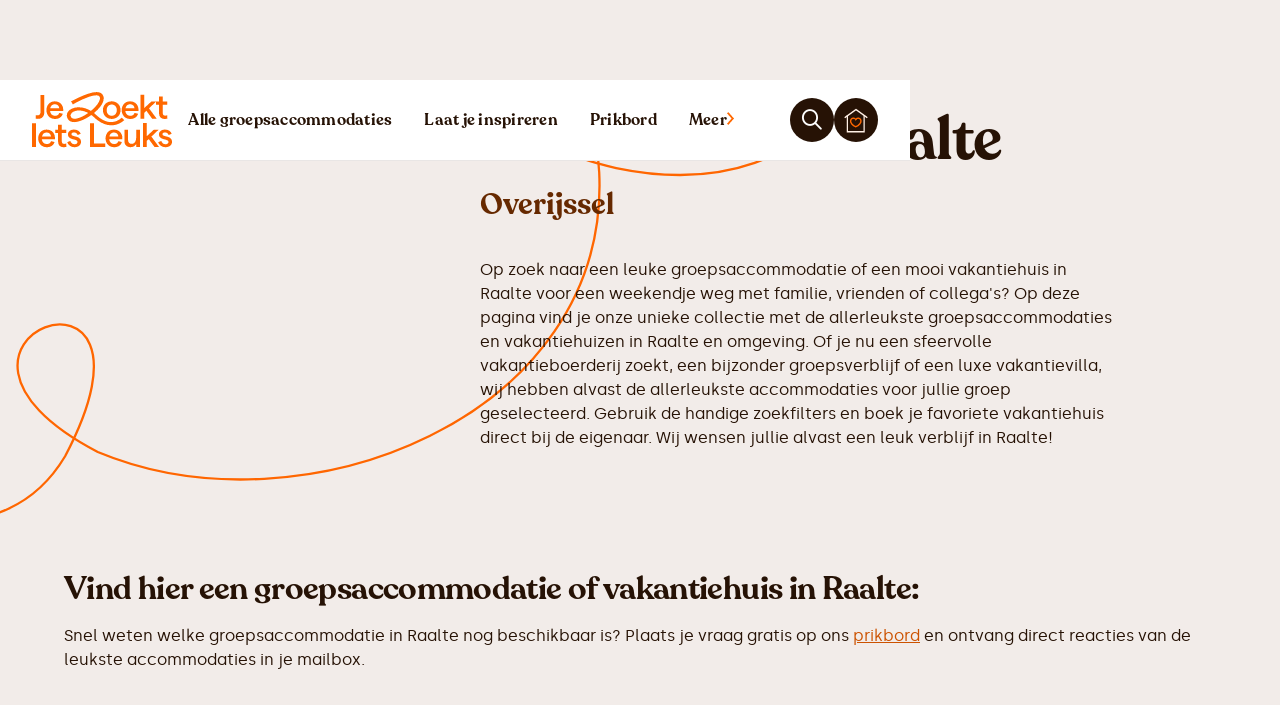

--- FILE ---
content_type: text/html
request_url: https://www.jezoektietsleuks.nl/vakantiehuis/raalte
body_size: 27198
content:
<!DOCTYPE html><!-- Last Published: Fri Jan 02 2026 15:04:42 GMT+0000 (Coordinated Universal Time) --><html data-wf-domain="www.jezoektietsleuks.nl" data-wf-page="66508f760375acb2bdb08c1e" data-wf-site="66508f760375acb2bdb08b1e" lang="nl" data-wf-collection="66508f760375acb2bdb08b33" data-wf-item-slug="raalte"><head><meta charset="utf-8"/><title>Vakantiehuis Raalte | 500+ Groepsaccommodaties en vakantiehuizen voor groepen</title><meta content="Op zoek naar een mooi vakantiehuis in Raalte? Mooie groepsaccommodaties en vakantiehuizen direct boeken bij de eigenaar! Groepsaccommodatie voor familieweekend, vrienden- of teamuitje." name="description"/><meta content="Vakantiehuis Raalte | 500+ Groepsaccommodaties en vakantiehuizen voor groepen" property="og:title"/><meta content="Op zoek naar een mooi vakantiehuis in Raalte? Mooie groepsaccommodaties en vakantiehuizen direct boeken bij de eigenaar! Groepsaccommodatie voor familieweekend, vrienden- of teamuitje." property="og:description"/><meta content="https://cdn.prod.website-files.com/66508f760375acb2bdb08b2c/673dea4e26e0b9695ae68ac8_67338bbbdd761c2bdc5e3699_JeZoektIetsLeuks%2520-%2520Home.avif" property="og:image"/><meta content="Vakantiehuis Raalte | 500+ Groepsaccommodaties en vakantiehuizen voor groepen" property="twitter:title"/><meta content="Op zoek naar een mooi vakantiehuis in Raalte? Mooie groepsaccommodaties en vakantiehuizen direct boeken bij de eigenaar! Groepsaccommodatie voor familieweekend, vrienden- of teamuitje." property="twitter:description"/><meta content="https://cdn.prod.website-files.com/66508f760375acb2bdb08b2c/673dea4e26e0b9695ae68ac8_67338bbbdd761c2bdc5e3699_JeZoektIetsLeuks%2520-%2520Home.avif" property="twitter:image"/><meta property="og:type" content="website"/><meta content="summary_large_image" name="twitter:card"/><meta content="width=device-width, initial-scale=1" name="viewport"/><link href="https://cdn.prod.website-files.com/66508f760375acb2bdb08b1e/css/jezoektietsleuks.webflow.shared.8fed2d7df.min.css" rel="stylesheet" type="text/css"/><link href="https://fonts.googleapis.com" rel="preconnect"/><link href="https://fonts.gstatic.com" rel="preconnect" crossorigin="anonymous"/><script src="https://ajax.googleapis.com/ajax/libs/webfont/1.6.26/webfont.js" type="text/javascript"></script><script type="text/javascript">WebFont.load({  google: {    families: ["Manrope:300,regular,500,600","Urbanist:300,regular,500,600,700,italic","Work Sans:300,regular,500,600,700,italic","Plus Jakarta Sans:300,regular,500,600,700,italic"]  }});</script><script type="text/javascript">!function(o,c){var n=c.documentElement,t=" w-mod-";n.className+=t+"js",("ontouchstart"in o||o.DocumentTouch&&c instanceof DocumentTouch)&&(n.className+=t+"touch")}(window,document);</script><link href="https://cdn.prod.website-files.com/66508f760375acb2bdb08b1e/6650901b094c125db5a778a0_Icoon%20-%20Primair.png" rel="shortcut icon" type="image/x-icon"/><link href="https://cdn.prod.website-files.com/66508f760375acb2bdb08b1e/6650901d024cf468b0b2425d_Icoon%20-%20Primair%20(1).png" rel="apple-touch-icon"/><link href="https://www.jezoektietsleuks.nl/vakantiehuis/raalte" rel="canonical"/><style>
  * {
  -webkit-font-smoothing: antialiased;
  -moz-osx-font-smoothing: grayscale;
}
</style>

<!-- Plausible  -->
<script defer data-domain="jezoektietsleuks.nl" data-api="https://plausible.jezoektietsleuks.nl/a/event" src="https://plausible.jezoektietsleuks.nl/a/script.tagged-events.js"></script>
<script>window.plausible = window.plausible || function() { (window.plausible.q = window.plausible.q || []).push(arguments) }</script>

<!-- Wized V2 -->
<script async src="https://embed.wized.com/io5mwVUtM0074AvLBrPU.js"></script>
<script async type="module" data-wized-id="io5mwVUtM0074AvLBrPU" src="https://embed.wized.com/v2/index.js"></script>

<!-- Fontawesome -->
<script src="https://kit.fontawesome.com/af62045d6c.js" crossorigin="anonymous"></script>

<!-- Jetboost -->
<script id="jetboost-script" type="text/javascript"> window.JETBOOST_SITE_ID = "clwkpa1tp01g60ryr9vkm22uy"; (function(d) { var s = d.createElement("script"); s.src = "https://cdn.jetboost.io/jetboost.js"; s.async = 1; d.getElementsByTagName("head")[0].appendChild(s); })(document); </script>

<!-- [Attributes by Finsweet] Modal -->
<script async src="https://cdn.jsdelivr.net/npm/@finsweet/attributes-modal@1/modal.js"></script>

<!-- [Attributes by Finsweet] CMS Slider -->
<script async src="https://cdn.jsdelivr.net/npm/@finsweet/attributes-cmsslider@1/cmsslider.js"></script>

<!-- [Attributes by Finsweet] Accessibility
<script defer src="https://cdn.jsdelivr.net/npm/@finsweet/attributes-a11y@1/a11y.js"></script>

<!-- [Attributes by Finsweet] Accordion -->
<script defer src="https://cdn.jsdelivr.net/npm/@finsweet/attributes-accordion@1/accordion.js"></script>

<!-- Cookie Consent -->
<script async src="https://cdn.jsdelivr.net/npm/@finsweet/cookie-consent@1/fs-cc.js" fs-cc-mode="opt-in"></script></head><body><div class="page-wrapper"><div data-animation="over-right" data-collapse="all" data-duration="400" data-easing="ease-in" data-easing2="ease-out" data-doc-height="1" role="banner" class="navbar w-nav"><div class="navbar_container"><a href="/" class="navbar_logo-link w-nav-brand"><div class="navbar_logo-wrapper"><img src="https://cdn.prod.website-files.com/66508f760375acb2bdb08b1e/66545649d2efdd92a951ce5c_Logo.svg" loading="lazy" width="Auto" alt="Leuke groepsaccommodaties" class="navbar_logo-image"/></div></a><link rel="prefetch" href="/"/><nav role="navigation" class="navbar_menu w-nav-menu"><div class="navbar-drawer"><div class="navbar-drawer_wrapper"><div class="navbar-drawer_header"></div><div class="navbar-drawer_container"><a href="/groepsaccommodaties" class="navbar-drawer_button is-mobile w-inline-block"><div id="w-node-d11af14f-7626-e3f0-50df-2eede1295486-63574ba1" class="icon-1x1-xxsmall w-embed"><svg width="10" height="14" viewBox="0 0 10 14" fill="none" xmlns="http://www.w3.org/2000/svg">
<path d="M9.31989 7.01034L8.63317 6.31048L2.41595 0.0206795L0.919892 1.4204L6.44734 7.01034L0.919891 12.6003L2.41595 14L8.63317 7.7102L9.31989 7.01034Z" fill="#CC5200"/>
</svg></div><div id="w-node-da420b31-2f30-877c-e5d9-e698e7400ace-63574ba1" class="heading-xsmall text-color-primary700">Alle groepsaccommodaties</div><div id="w-node-_39d6c99e-3465-75b2-7205-0bcca96b4586-63574ba1" class="text-size-small">Bekijk alle groepsaccommodaties</div></a><link rel="prefetch" href="/groepsaccommodaties"/><a href="/laat-je-inspireren" class="navbar-drawer_button is-mobile w-inline-block"><div id="w-node-d46ba78b-0b16-cd2d-5ce4-9e551787f7d7-63574ba1" class="icon-1x1-xxsmall w-embed"><svg width="10" height="14" viewBox="0 0 10 14" fill="none" xmlns="http://www.w3.org/2000/svg">
<path d="M9.31989 7.01034L8.63317 6.31048L2.41595 0.0206795L0.919892 1.4204L6.44734 7.01034L0.919891 12.6003L2.41595 14L8.63317 7.7102L9.31989 7.01034Z" fill="#CC5200"/>
</svg></div><div id="w-node-d46ba78b-0b16-cd2d-5ce4-9e551787f7d8-63574ba1" class="heading-xsmall text-color-primary700">Laat je inspireren</div><div id="w-node-d46ba78b-0b16-cd2d-5ce4-9e551787f7da-63574ba1" class="text-size-small">Nog niet zeker wat je wil?</div></a><link rel="prefetch" href="/laat-je-inspireren"/><a href="/themas" class="navbar-drawer_button w-inline-block"><div id="w-node-_97678dea-d137-7fef-396e-2e7d496bbae9-63574ba1" class="icon-1x1-xxsmall w-embed"><svg width="10" height="14" viewBox="0 0 10 14" fill="none" xmlns="http://www.w3.org/2000/svg">
<path d="M9.31989 7.01034L8.63317 6.31048L2.41595 0.0206795L0.919892 1.4204L6.44734 7.01034L0.919891 12.6003L2.41595 14L8.63317 7.7102L9.31989 7.01034Z" fill="#CC5200"/>
</svg></div><div id="w-node-_97678dea-d137-7fef-396e-2e7d496bbaea-63574ba1" class="heading-xsmall text-color-primary700">Thema&#x27;s</div><div id="w-node-_97678dea-d137-7fef-396e-2e7d496bbaec-63574ba1" class="text-size-small">Laat je inspireren door onze thema&#x27;s</div></a><link rel="prefetch" href="/themas"/><a href="/blog" class="navbar-drawer_button w-inline-block"><div id="w-node-_80a1d13c-1366-d866-b612-6556ffa25dea-63574ba1" class="icon-1x1-xxsmall w-embed"><svg width="10" height="14" viewBox="0 0 10 14" fill="none" xmlns="http://www.w3.org/2000/svg">
<path d="M9.31989 7.01034L8.63317 6.31048L2.41595 0.0206795L0.919892 1.4204L6.44734 7.01034L0.919891 12.6003L2.41595 14L8.63317 7.7102L9.31989 7.01034Z" fill="#CC5200"/>
</svg></div><div id="w-node-_80a1d13c-1366-d866-b612-6556ffa25deb-63574ba1" class="heading-xsmall text-color-primary700">Blog</div><div id="w-node-_80a1d13c-1366-d866-b612-6556ffa25ded-63574ba1" class="text-size-small">Lees meer over groepsaccommodaties</div></a><link rel="prefetch" href="/blog"/><a href="/over-jezoektietsleuks" class="navbar-drawer_button w-inline-block"><div id="w-node-_1bb2ab62-1aa7-4f6b-1d4a-66ddd6c24d8b-63574ba1" class="icon-1x1-xxsmall w-embed"><svg width="10" height="14" viewBox="0 0 10 14" fill="none" xmlns="http://www.w3.org/2000/svg">
<path d="M9.31989 7.01034L8.63317 6.31048L2.41595 0.0206795L0.919892 1.4204L6.44734 7.01034L0.919891 12.6003L2.41595 14L8.63317 7.7102L9.31989 7.01034Z" fill="#CC5200"/>
</svg></div><div id="w-node-_1bb2ab62-1aa7-4f6b-1d4a-66ddd6c24d8c-63574ba1" class="heading-xsmall text-color-primary700">Over ons</div><div id="w-node-_1bb2ab62-1aa7-4f6b-1d4a-66ddd6c24d8e-63574ba1" class="text-size-small">Lees meer over het verhaal achter JeZoektIetsLeuks</div></a><link rel="prefetch" href="/over-jezoektietsleuks"/><a href="/aanmelden" class="navbar-drawer_button w-inline-block"><div id="w-node-d004dbe7-9426-4c79-9b67-ea2513ec4ce3-63574ba1" class="icon-1x1-xxsmall w-embed"><svg width="10" height="14" viewBox="0 0 10 14" fill="none" xmlns="http://www.w3.org/2000/svg">
<path d="M9.31989 7.01034L8.63317 6.31048L2.41595 0.0206795L0.919892 1.4204L6.44734 7.01034L0.919891 12.6003L2.41595 14L8.63317 7.7102L9.31989 7.01034Z" fill="#CC5200"/>
</svg></div><div id="w-node-d004dbe7-9426-4c79-9b67-ea2513ec4ce4-63574ba1" class="heading-xsmall text-color-primary700">Aanmelden</div><div id="w-node-d004dbe7-9426-4c79-9b67-ea2513ec4ce6-63574ba1" class="text-size-small">Jouw groepsaccommodatie op JeZoektIetsLeuks</div></a><link rel="prefetch" href="/aanmelden"/><a href="/contact" class="navbar-drawer_button w-inline-block"><div id="w-node-_488422f7-d348-c130-f913-5ef552560997-63574ba1" class="icon-1x1-xxsmall w-embed"><svg width="10" height="14" viewBox="0 0 10 14" fill="none" xmlns="http://www.w3.org/2000/svg">
<path d="M9.31989 7.01034L8.63317 6.31048L2.41595 0.0206795L0.919892 1.4204L6.44734 7.01034L0.919891 12.6003L2.41595 14L8.63317 7.7102L9.31989 7.01034Z" fill="#CC5200"/>
</svg></div><div id="w-node-_488422f7-d348-c130-f913-5ef552560998-63574ba1" class="heading-xsmall text-color-primary700">Contact</div><div id="w-node-_488422f7-d348-c130-f913-5ef55256099a-63574ba1" class="text-size-small">Neem contact met ons op</div></a><link rel="prefetch" href="/contact"/><a href="https://app.voorlocaties.nl/" class="navbar-drawer_button w-inline-block"><div id="w-node-_4ff01aba-63f1-dbba-e8a5-de06308a04c0-63574ba1" class="icon-1x1-xxsmall w-embed"><svg width="10" height="14" viewBox="0 0 10 14" fill="none" xmlns="http://www.w3.org/2000/svg">
<path d="M9.31989 7.01034L8.63317 6.31048L2.41595 0.0206795L0.919892 1.4204L6.44734 7.01034L0.919891 12.6003L2.41595 14L8.63317 7.7102L9.31989 7.01034Z" fill="#CC5200"/>
</svg></div><div id="w-node-_95886832-b6a9-4e0c-465e-da68f3b947c4-63574ba1" class="div-block-7"><div class="heading-xsmall text-color-primary700">Inloggen voor locaties</div></div><div id="w-node-_4ff01aba-63f1-dbba-e8a5-de06308a04c3-63574ba1" class="text-size-small">Ga naar jouw persoonlijke dashboard</div></a><div class="navbar-drawer_cta-wrapper"><div id="w-node-_5fc8e68a-2487-6808-c68a-ab145d64024f-5d64024f" class="bulletin-cta"><div class="heading-xsmall">Snel een locatie vinden?</div><div class="padding-xxsmall"></div><div class="text-size-small">Plaats je vraag gratis op het prikbord en ontvang reacties van beschikbare accommodaties direct in jouw mailbox.</div><div class="padding-xsmall"></div><a href="/prikbord/schrijf" class="button is-button-small w-button">Plaats prikbord-bericht</a></div></div></div></div></div></nav><div class="navbar_links"><a href="/groepsaccommodaties" class="navbar_link hide-tablet w-inline-block"><div>Alle groepsaccommodaties</div></a><link rel="prefetch" href="/groepsaccommodaties"/><a href="/laat-je-inspireren" class="navbar_link hide-tablet w-inline-block"><div>Laat je inspireren</div></a><link rel="prefetch" href="/laat-je-inspireren"/><a href="/prikbord" class="navbar_link hide-tablet w-inline-block"><div>Prikbord</div></a><link rel="prefetch" href="/prikbord"/><div fs-modal-element="open-3" class="navbar_menu-button w-nav-button"><a href="#" class="navbar_link is_more w-inline-block"><div>Meer</div><div class="w-embed"><svg xmlns="http://www.w3.org/2000/svg" width="7" height="13" viewBox="0 0 7 13" fill="none">
  <path d="M7 6.5L6.42774 5.84917L1.24672 -9.38397e-07L1.35752e-07 1.30166L4.6062 6.5L1.5105e-08 11.6983L1.24672 13L6.42774 7.15083L7 6.5Z" fill="#FF6800"></path>
</svg></div></a><div class="menu-icon_component show-tablet"><div class="menu-icon_line-top"></div><div class="menu-icon_line-middle"><div class="menu-icon_line-middle-inner"></div></div><div class="menu-icon_line-bottom"></div></div></div><div class="button-row no-wrap"><a modal-trigger="search" data-w-id="d456b49c-6696-e3f9-9fbc-7a0663574c17" href="#" class="button-brown icon-only w-inline-block"><div class="icon-1x1-xxsmall w-embed"><i class="fa-regular fa-magnifying-glass" style="color: currentColor;"></i></div></a><div class="navbar_favorites-button-wrapper"><div class="counter jetboost-user-total-favorites-7py3 jetboost-favorites-show-7py3">44</div><a href="/mijn-favorieten" class="button-brown icon-only w-inline-block"><div class="icon-1x1-xsmall w-embed"><svg xmlns="http://www.w3.org/2000/svg" width="34" height="35" viewBox="0 0 34 35" fill="none">
  <path d="M16.6798 16.1188C15.9789 14.9703 14.7172 14.1597 13.2452 14.1597C11.0722 14.1597 9.31982 16.1188 9.31982 18.2806C9.31982 20.4423 11.7031 24.6983 16.6798 26.3197C21.6566 24.6308 24.0398 20.3748 24.0398 18.2806C24.0398 16.1863 22.2874 14.1597 20.1145 14.1597C18.6425 14.1597 17.3808 14.9703 16.6798 16.1188Z" stroke="#FF6800" stroke-width="2" stroke-miterlimit="250"/>
  <path d="M28.5198 10.3198V33.3598H4.83984V10.3198" stroke="#FFF0E5" stroke-width="2" stroke-miterlimit="250"/>
  <path d="M1 13.52L17 2L33 13.52" stroke="#FFF0E5" stroke-width="2" stroke-miterlimit="250"/>
</svg></div></a></div></div></div></div></div><div class="global-styles w-embed"><style>

/* Snippet gets rid of top margin on first element in any rich text*/
.w-richtext>:first-child {
	margin-top: 0;
}

/* Snippet gets rid of bottom margin on last element in any rich text*/
.w-richtext>:last-child, .w-richtext ol li:last-child, .w-richtext ul li:last-child {
    margin-bottom: 0;
}

/* Snippet makes all link elements listed below to inherit color from their parent */
a, 
.w-tab-link,
.w-nav-link,
.w-dropdown-btn,
.w-dropdown-toggle,
.w-dropdown-link
{
color: inherit;
}

/* Snippet prevents all click and hover interaction with an element */
.clickable-off {
  pointer-events: none;
}

/* Snippet enables all click and hover interaction with an element */
.clickable-on{
  pointer-events: auto;
}

/* Snippet enables you to add class of div-square which creates and maintains a 1:1 dimension of a div.*/
.div-square::after {
  content: "";
  display: block;
  padding-bottom: 100%;
}

/*Hide focus outline for main content element*/
    main:focus-visible {
    outline: -webkit-focus-ring-color auto 0px;
}

/* Make sure containers never lose their center alignment*/
.container-medium, .container-small, .container-large {
  margin-right: auto !important;
  margin-left: auto !important;
}

/*Reset selects, buttons, and links styles*/
.w-input, .w-select, a {
color: inherit;
text-decoration: inherit;
font-size: inherit;
}

/*Apply "..." after 4 lines of text */
.text-style-4lines {
    display: -webkit-box;
    overflow: hidden;
    -webkit-line-clamp: 4;
    -webkit-box-orient: vertical;
}

/*Apply "..." after 3 lines of text */
.text-style-3lines {
    display: -webkit-box;
    overflow: hidden;
    -webkit-line-clamp: 3;
    -webkit-box-orient: vertical;
}

/* Apply "..." after 2 lines of text */
.text-style-2lines {
    display: -webkit-box;
    overflow: hidden;
    -webkit-line-clamp: 2;
    -webkit-box-orient: vertical;
}
/* Apply "..." at 100% width */
.truncate-width { 
		width: 100%; 
    white-space: nowrap; 
    overflow: hidden; 
    text-overflow: ellipsis; 
}
/* Removes native scrollbar */
.no-scrollbar {
    -ms-overflow-style: none;  // IE 10+
    overflow: -moz-scrollbars-none;  // Firefox
}

.no-scrollbar::-webkit-scrollbar {
    display: none; // Safari and Chrome
}

    :root {
        --main-light-color: var(--gray200);
        --main-dark-color: var(--gray900);
        --main-active-color: var(--primary600);
        --primary-light-color: var(--primary50);
    }
    
    .datepicker-inline {
    		min-width: 400px;
        min-height: 100px;    
    }

    .datepicker-dropdown {
		    border: 1px solid var(--gray300);
    		border-radius: 0.5rem;
    		padding: 1.5rem;
    		box-shadow: 0 0 10px 1px rgba(0, 0, 0, .1);
    }

    .datepicker-panel>ul[data-view="week"]>li,
    .datepicker-panel>ul[data-view="week"]>li:hover {
        background-color: var(--main-light-color);
        color: var(--main-dark-color);
        font-weight: bold;
        text-transform: uppercase;
        margin: 0;
        height: initial;
        padding-top: 2px;
        border-radius: 0px;
        border-style: none;
    }
    
    .datepicker-panel>ul[data-view="week"] {
        border-radius: 10rem;
        margin-top: 0.5rem;
        margin-bottom: 0.5rem;
        overflow: hidden;
        width: fit-content;
    }

    .datepicker-top-left::before,
    .datepicker-top-left::after {
        display: none;
    }

    .datepicker-panel>ul>li.highlighted,
    .datepicker-panel>ul>li.highlighted:hover {
        color: var(--main-active-color);
        background: #fff;
        font-style: normal;
        font-weight: 500;
        border-color: #fff;
    }
    
    .datepicker-panel>ul>li.picked,
    .datepicker-panel>ul>li.picked:hover {
        color: var(--main-active-color);
        background: var(--primary-light-color);
        font-style: normal;
        font-weight: 500;
        border-color: var(--primary-active-color);
    }
    
    
    .datepicker-panel > ul > li.disabled, 
    .datepicker-panel > ul > li.disabled:hover {
    		background-color: var(--gray100);
    		color: var(--gray400);
    		cursor: default;
    		border-radius: 0;
        border-style: none;
		}
    
    .datepicker-panel > ul > li.disabled.highlighted, 
    .datepicker-panel > ul > li.disabled:hover.highlighted {
    		background-color: var(--gray100);
		}

    li[data-view="month current"],
    li[data-view="year current"] {
        text-align: left;
        color: var(--main-dark-color);
        font-style: normal;
        font-weight: 500;
        font-size: 14px;
        /* line-height: 24px; */
        padding-left: 15px;
        border-radius: 0.5rem;
    }
    
    .datepicker-panel > ul > li {
  			background-color: var(--white);
        color: var(--main-dark-color);
  			cursor: pointer;
  			float: left;
  			height: 48px;
  			list-style: none;
  			margin: 0;
  			padding: 0;
  			text-align: center;
  			width: 48px;
  			border-radius: 0.5rem;
        border-style: solid;
        border-width: 1px;
        border-color: var(--white);
}

    .datepicker-panel>ul>li:hover {
        background: var(--main-light-color);
        border-style: solid;
        border-width: 1px;
        border-color: var(--main-light-color);
    }
    
    .datepicker-panel > ul[data-view="years"] > li,
		.datepicker-panel > ul[data-view="months"] > li {
 				height: 3rem;
  			line-height: 1.5rem;
  			width: 4rem;
		}
    
    .datepicker-panel > ul > li[data-view="years current"], 
    .datepicker-panel > ul > li[data-view="year current"], 
    .datepicker-panel > ul > li[data-view="month current"] {
    		width: 48%;
  		  margin-left: 2.5rem;
   			margin-right: 2.5rem;
  		  margin-bottom: 1rem !important;
		}
    
    .datepicker-panel > ul > li[data-view="years prev"], 
    .datepicker-panel > ul > li[data-view="year prev"], 
    .datepicker-panel > ul > li[data-view="month prev"], 
    .datepicker-panel > ul > li[data-view="years next"], 
    .datepicker-panel > ul > li[data-view="year next"], 
    .datepicker-panel > ul > li[data-view="month next"], 
    .datepicker-panel > ul > li[data-view="next"] {
    		font-size: 1.25rem;
        line-height: 1.5rem;
        border-radius: 0.5rem;
		}

     .datepicker-dropdown {
        width: 21rem;
        padding: 1rem;
    }

    .datepicker-panel > ul > li {
        width: 3rem;
        height: 3rem;
        padding-top: 10px;
    }
    
    .w-input[readonly] {
    		background-color: #fff;
		}
    
    .tippy-box[data-theme~='map-label'] {
    		border: 1px solid var(--primary600);
    		background-color: var(--sky);
    		color: var(--primary700);
    		text-align: center;
    		border-radius: 5rem;
    		font-weight: 500;
    		font-family: Silka, sans-serif;
    		box-shadow: 0 1px 2px rgba(16, 24, 40, .05);
		}
    
		.w-slider-dot {
				background-color: var(--primary800);
				width: 0.375rem;
				height: 0.375rem;
		}

		.w-slider-dot.w-active {
				background-color: var(--primary500);
				width: 0.375rem;
				height: 0.375rem;
    		transform: scale(1.5);
		}
    
    [wized-cloak] {
    		display: none;
    }
    
    [wized-loader] {
    		display: flex;
    }
    
    .skeleton {
    		background-size: 200% 100%
    }
    
    @keyframes skeleton {
  			0% { background-position: -100% 0; }
  			100% { background-position: 100% 0; }
		}
    
    .splide:not( .is-overflow ) .splide__pagination {
 				display: flex;
}

.no-scrollbar {
    -ms-overflow-style: none;  // IE 10+
    overflow: -moz-scrollbars-none;  // Firefox
}

.no-scrollbar::-webkit-scrollbar {
    display: none; // Safari and Chrome
}
    
</style></div><main class="main-wrapper"><header class="section_landing-hero"><div class="page-padding"><div class="container-large"><div class="padding-vertical padding-small"><div class="w-layout-grid listings-hero_wrapper"><div class="listings-hero_image-wrapper"><div class="clipped-image_wrapper"><img width="1080" loading="lazy" clip-path="url(#clip-path)" src="https://cdn.prod.website-files.com/66508f760375acb2bdb08b2c/673dea4e26e0b9695ae68ac8_67338bbbdd761c2bdc5e3699_JeZoektIetsLeuks%2520-%2520Home.avif" alt="" class="clipped-image"/><div class="w-embed"><style>
.clipped-image {
    -webkit-clip-path: url(#clip-path);
    clip-path: url(#clip-path);
}
</style></div><svg xmlns="http://www.w3.org/2000/svg" viewBox="0 0 900 820" width="0" height="0" class="clipped-image_svg"><clipPath id="clip-path" transform="scale(0.00111111,0.00121951)" clipPathUnits="objectBoundingBox" class="clip-path"><path d="M700.53.84c-11.01.92-19.36,2.35-30.88,5.21-8.66,2.25-515.66,167.32-529.62,172.53-11.82,4.39-26.19,11.74-37.2,18.99-43.41,28.69-72.46,74.22-81.12,127.41-1.73,10.52-1.73,43.49,0,54.11,6.22,38.49,22.42,72.18,48.3,100.15l5.6,6.13-7.13,5.51c-3.87,3.06-11.11,9.8-16.1,14.9-61.04,63.09-69.71,159.87-20.89,232.66,28.13,41.96,70.83,69.73,121.78,79.32,9.48,1.84,15.59,2.25,31.59,2.25,20.69,0,30.47-1.12,46.88-5.61,19.36-5.21,378.69-123.22,388.37-127.51,52.08-22.97,89.68-67.28,104.35-122.61,4.28-16.44,5.81-28.69,5.81-46.86,0-43.18-13.96-83.2-40.87-116.59-3.87-4.9-6.83-9.09-6.42-9.39.41-.2,21.91-7.35,47.9-15.82s51.87-17.36,57.58-19.81c56.46-23.99,98.24-76.97,108.74-138.33,6.62-38.18,1.43-76.06-15.29-111.17-15.39-32.46-39.34-59.31-69.5-78.1-24.97-15.52-53.5-24.81-84.28-27.36-12.94-1.12-13.45-1.12-27.62,0Z" class="path"></path></clipPath></svg></div></div><div id="w-node-_9d7dddd5-47a7-ae65-fd73-0868b4b77056-b4b7704a" class="listings-hero_content"><h1 class="heading-xlarge">Vakantiehuis Raalte</h1><div class="padding-tiny"></div><h2 class="heading-small text-color-primary800">Overijssel</h2><div class="padding-xsmall"></div><div></div><div class="w-richtext"><p id="">Op zoek naar een leuke groepsaccommodatie of een mooi vakantiehuis in Raalte voor een weekendje weg met familie, vrienden of collega's? Op deze pagina vind je onze unieke collectie met de allerleukste groepsaccommodaties en vakantiehuizen in Raalte en omgeving. Of je nu een sfeervolle vakantieboerderij zoekt, een bijzonder groepsverblijf of een luxe vakantievilla, wij hebben alvast de allerleukste accommodaties voor jullie groep geselecteerd. Gebruik de handige zoekfilters en boek je favoriete vakantiehuis direct bij de eigenaar. Wij wensen jullie alvast een leuk verblijf in Raalte!</p></div><div class="padding-small"></div><div class="button-row"></div></div></div></div></div></div></header><section class="section_landing-listings"><div class="page-padding"><div class="container-large"><div class="padding-bottom padding-medium"><div class="landing-listings_content-wrapper"><header class="section_landing-body"><div class="page-padding"><div class="container-large"><div class="padding-vertical padding-large"><div class="text-rich-text w-richtext"><h2 id="">Vind hier een groepsaccommodatie of vakantiehuis in Raalte:</h2><p>Snel weten welke groepsaccommodatie in Raalte nog beschikbaar is?&nbsp;Plaats je vraag gratis op ons <a href="/prikbord">prikbord</a> en ontvang direct reacties van de leukste accommodaties in je mailbox.</p></div></div></div></div></header><div class="landing-listings_header"><div class="listings_list-header"><div id="w-node-d4632399-8e80-7f1a-615b-006619ad4af8-bdb08c1e" class="listings-header_filter-wrapper"><div class="listings-filters-wrapper"><div fs-modal-element="open" class="button-secondary"><div class="icon-1x1-tiny w-embed"><i class="fa-solid fa-sliders" style="color: currentColor;"></i></div><div>Filteren</div></div><div fs-modal-animation="slide-up" fs-modal-element="modal" class="listing-filters_wrapper"><div id="filters-bg" fs-modal-element="close" class="listing-filters_background"></div><div class="listing-filters"><div class="listing-filters_header"><div class="listing-filters_header-left"><div>Filter groepsaccommodaties</div></div><div class="listing-filters_header-right"><div fs-modal-element="close" class="button-tertiary icon-only"><div class="icon-1x1-xxsmall w-embed"><i class="fa-regular fa-xmark" style="color: currentColor;"></i></div></div></div></div><div class="listing-filters_content-wrapper"><div fs-accordion-single="true" fs-accordion-element="group" class="listing-filters_content"><div fs-accordion-element="accordion" class="listing-filters_section"><div id="accordion-1-header-2" tabindex="0" role="button" aria-controls="accordion-1-content-2" aria-expanded="false" fs-accordion-element="trigger" class="listing-filters_section-header"><div class="listing-filters_section-icon-label">Grootte</div><div fs-accordion-element="arrow" class="listing-filters_section-icon-wrapper"><div class="listing-filters_section-icon w-icon-dropdown-toggle"></div></div></div><div id="accordion-1-content-1" aria-labelledby="accordion-header-2" fs-accordion-element="content" class="listing-filters_section-content"><div class="listing-filters_subsection"><div class="listing-filters_small-collection-list-wrapper jetboost-filter-7wb7 w-dyn-list"><div role="list" class="listing-filters_small-collection-list has-more-columns w-dyn-items"><div role="listitem" class="listing-filters_small-collection-item w-dyn-item"><a href="#" class="listing-filters_small-item w-inline-block"><div class="listing-filters_small-text">8 personen</div></a><div class="w-embed"><input type="hidden" class="jetboost-list-item" value="vakantiehuis-8-personen" /></div></div><div role="listitem" class="listing-filters_small-collection-item w-dyn-item"><a href="#" class="listing-filters_small-item w-inline-block"><div class="listing-filters_small-text">10 personen</div></a><div class="w-embed"><input type="hidden" class="jetboost-list-item" value="vakantiehuis-10-personen" /></div></div><div role="listitem" class="listing-filters_small-collection-item w-dyn-item"><a href="#" class="listing-filters_small-item w-inline-block"><div class="listing-filters_small-text">12 personen</div></a><div class="w-embed"><input type="hidden" class="jetboost-list-item" value="vakantiehuis-12-personen" /></div></div><div role="listitem" class="listing-filters_small-collection-item w-dyn-item"><a href="#" class="listing-filters_small-item w-inline-block"><div class="listing-filters_small-text">14 personen</div></a><div class="w-embed"><input type="hidden" class="jetboost-list-item" value="groepsaccommodatie-14-personen" /></div></div><div role="listitem" class="listing-filters_small-collection-item w-dyn-item"><a href="#" class="listing-filters_small-item w-inline-block"><div class="listing-filters_small-text">16 personen</div></a><div class="w-embed"><input type="hidden" class="jetboost-list-item" value="groepsaccommodatie-16-personen" /></div></div><div role="listitem" class="listing-filters_small-collection-item w-dyn-item"><a href="#" class="listing-filters_small-item w-inline-block"><div class="listing-filters_small-text">18 personen</div></a><div class="w-embed"><input type="hidden" class="jetboost-list-item" value="groepsaccommodatie-18-personen" /></div></div><div role="listitem" class="listing-filters_small-collection-item w-dyn-item"><a href="#" class="listing-filters_small-item w-inline-block"><div class="listing-filters_small-text">20 personen</div></a><div class="w-embed"><input type="hidden" class="jetboost-list-item" value="groepsaccommodatie-20-personen" /></div></div><div role="listitem" class="listing-filters_small-collection-item w-dyn-item"><a href="#" class="listing-filters_small-item w-inline-block"><div class="listing-filters_small-text">22 personen</div></a><div class="w-embed"><input type="hidden" class="jetboost-list-item" value="groepsaccommodatie-22-personen" /></div></div><div role="listitem" class="listing-filters_small-collection-item w-dyn-item"><a href="#" class="listing-filters_small-item w-inline-block"><div class="listing-filters_small-text">24 personen</div></a><div class="w-embed"><input type="hidden" class="jetboost-list-item" value="groepsaccommodatie-24-personen" /></div></div><div role="listitem" class="listing-filters_small-collection-item w-dyn-item"><a href="#" class="listing-filters_small-item w-inline-block"><div class="listing-filters_small-text">25 personen</div></a><div class="w-embed"><input type="hidden" class="jetboost-list-item" value="groepsaccommodatie-25-personen" /></div></div><div role="listitem" class="listing-filters_small-collection-item w-dyn-item"><a href="#" class="listing-filters_small-item w-inline-block"><div class="listing-filters_small-text">30 personen</div></a><div class="w-embed"><input type="hidden" class="jetboost-list-item" value="groepsaccommodatie-30-personen" /></div></div><div role="listitem" class="listing-filters_small-collection-item w-dyn-item"><a href="#" class="listing-filters_small-item w-inline-block"><div class="listing-filters_small-text">40 personen</div></a><div class="w-embed"><input type="hidden" class="jetboost-list-item" value="groepsaccommodatie-40-personen" /></div></div><div role="listitem" class="listing-filters_small-collection-item w-dyn-item"><a href="#" class="listing-filters_small-item w-inline-block"><div class="listing-filters_small-text">50 personen</div></a><div class="w-embed"><input type="hidden" class="jetboost-list-item" value="groepsaccommodatie-50-personen" /></div></div></div></div></div></div></div><div fs-accordion-element="accordion" class="listing-filters_section"><div id="accordion-1-header-3" tabindex="0" role="button" aria-controls="accordion-1-content-3" aria-expanded="false" fs-accordion-element="trigger" class="listing-filters_section-header"><div class="listing-filters_section-icon-label">Thema&#x27;s</div><div fs-accordion-element="arrow" class="listing-filters_section-icon-wrapper"><div class="listing-filters_section-icon w-icon-dropdown-toggle"></div></div></div><div id="accordion-1-content-1" aria-labelledby="accordion-header-3" fs-accordion-element="content" class="listing-filters_section-content"><div class="listing-filters_subsection"><div class="listing-filters_small-collection-list-wrapper jetboost-filter-7p9r w-dyn-list"><div role="list" class="listing-filters_small-collection-list w-dyn-items"><div id="w-node-ed0f337c-eeb3-6c7c-e6e3-4093a6fe55a8-a6fe551c" role="listitem" class="listing-filters_small-collection-item w-dyn-item"><a href="#" class="listing-filters_small-item w-inline-block"><div class="listing-filters_small-text">Romantisch weekendje weg </div></a><div class="w-embed"><input type="hidden" class="jetboost-list-item" value="romantisch-weekendje-weg" /></div></div><div id="w-node-ed0f337c-eeb3-6c7c-e6e3-4093a6fe55a8-a6fe551c" role="listitem" class="listing-filters_small-collection-item w-dyn-item"><a href="#" class="listing-filters_small-item w-inline-block"><div class="listing-filters_small-text">Grote groepsaccommodaties</div></a><div class="w-embed"><input type="hidden" class="jetboost-list-item" value="grote-groepsaccommodaties" /></div></div><div id="w-node-ed0f337c-eeb3-6c7c-e6e3-4093a6fe55a8-a6fe551c" role="listitem" class="listing-filters_small-collection-item w-dyn-item"><a href="#" class="listing-filters_small-item w-inline-block"><div class="listing-filters_small-text">Bed and Breakfast</div></a><div class="w-embed"><input type="hidden" class="jetboost-list-item" value="bed-and-breakfast" /></div></div><div id="w-node-ed0f337c-eeb3-6c7c-e6e3-4093a6fe55a8-a6fe551c" role="listitem" class="listing-filters_small-collection-item w-dyn-item"><a href="#" class="listing-filters_small-item w-inline-block"><div class="listing-filters_small-text">Boerderijen</div></a><div class="w-embed"><input type="hidden" class="jetboost-list-item" value="boerderij-groepsaccommodatie" /></div></div><div id="w-node-ed0f337c-eeb3-6c7c-e6e3-4093a6fe55a8-a6fe551c" role="listitem" class="listing-filters_small-collection-item w-dyn-item"><a href="#" class="listing-filters_small-item w-inline-block"><div class="listing-filters_small-text">Hotels</div></a><div class="w-embed"><input type="hidden" class="jetboost-list-item" value="hotels" /></div></div><div id="w-node-ed0f337c-eeb3-6c7c-e6e3-4093a6fe55a8-a6fe551c" role="listitem" class="listing-filters_small-collection-item w-dyn-item"><a href="#" class="listing-filters_small-item w-inline-block"><div class="listing-filters_small-text">Trouwlocaties</div></a><div class="w-embed"><input type="hidden" class="jetboost-list-item" value="trouwlocaties" /></div></div><div id="w-node-ed0f337c-eeb3-6c7c-e6e3-4093a6fe55a8-a6fe551c" role="listitem" class="listing-filters_small-collection-item w-dyn-item"><a href="#" class="listing-filters_small-item w-inline-block"><div class="listing-filters_small-text">Vakantieparken</div></a><div class="w-embed"><input type="hidden" class="jetboost-list-item" value="vakantieparken" /></div></div><div id="w-node-ed0f337c-eeb3-6c7c-e6e3-4093a6fe55a8-a6fe551c" role="listitem" class="listing-filters_small-collection-item w-dyn-item"><a href="#" class="listing-filters_small-item w-inline-block"><div class="listing-filters_small-text">Kastelen en Landgoederen</div></a><div class="w-embed"><input type="hidden" class="jetboost-list-item" value="kastelen-en-landgoederen" /></div></div><div id="w-node-ed0f337c-eeb3-6c7c-e6e3-4093a6fe55a8-a6fe551c" role="listitem" class="listing-filters_small-collection-item w-dyn-item"><a href="#" class="listing-filters_small-item w-inline-block"><div class="listing-filters_small-text">Groepsaccommodatie met zwembad</div></a><div class="w-embed"><input type="hidden" class="jetboost-list-item" value="groepsaccommodatie-met-zwembad" /></div></div><div id="w-node-ed0f337c-eeb3-6c7c-e6e3-4093a6fe55a8-a6fe551c" role="listitem" class="listing-filters_small-collection-item w-dyn-item"><a href="#" class="listing-filters_small-item w-inline-block"><div class="listing-filters_small-text">Groepsaccommodatie met bar</div></a><div class="w-embed"><input type="hidden" class="jetboost-list-item" value="groepsaccommodatie-met-bar" /></div></div><div id="w-node-ed0f337c-eeb3-6c7c-e6e3-4093a6fe55a8-a6fe551c" role="listitem" class="listing-filters_small-collection-item w-dyn-item"><a href="#" class="listing-filters_small-item w-inline-block"><div class="listing-filters_small-text">Huisdieren welkom</div></a><div class="w-embed"><input type="hidden" class="jetboost-list-item" value="huisdieren-welkom" /></div></div><div id="w-node-ed0f337c-eeb3-6c7c-e6e3-4093a6fe55a8-a6fe551c" role="listitem" class="listing-filters_small-collection-item w-dyn-item"><a href="#" class="listing-filters_small-item w-inline-block"><div class="listing-filters_small-text">Groepsaccommodaties aan zee</div></a><div class="w-embed"><input type="hidden" class="jetboost-list-item" value="groepsaccommodaties-aan-zee" /></div></div><div id="w-node-ed0f337c-eeb3-6c7c-e6e3-4093a6fe55a8-a6fe551c" role="listitem" class="listing-filters_small-collection-item w-dyn-item"><a href="#" class="listing-filters_small-item w-inline-block"><div class="listing-filters_small-text">Groepsaccommodaties aan het water</div></a><div class="w-embed"><input type="hidden" class="jetboost-list-item" value="groepsaccommodaties-aan-het-water" /></div></div><div id="w-node-ed0f337c-eeb3-6c7c-e6e3-4093a6fe55a8-a6fe551c" role="listitem" class="listing-filters_small-collection-item w-dyn-item"><a href="#" class="listing-filters_small-item w-inline-block"><div class="listing-filters_small-text">Groepsaccommodaties met sauna</div></a><div class="w-embed"><input type="hidden" class="jetboost-list-item" value="groepsaccommodaties-met-sauna" /></div></div><div id="w-node-ed0f337c-eeb3-6c7c-e6e3-4093a6fe55a8-a6fe551c" role="listitem" class="listing-filters_small-collection-item w-dyn-item"><a href="#" class="listing-filters_small-item w-inline-block"><div class="listing-filters_small-text">Luxe groepsaccommodaties</div></a><div class="w-embed"><input type="hidden" class="jetboost-list-item" value="luxe-groepsaccommodaties" /></div></div><div id="w-node-ed0f337c-eeb3-6c7c-e6e3-4093a6fe55a8-a6fe551c" role="listitem" class="listing-filters_small-collection-item w-dyn-item"><a href="#" class="listing-filters_small-item w-inline-block"><div class="listing-filters_small-text">Bijzondere groepsaccommodaties</div></a><div class="w-embed"><input type="hidden" class="jetboost-list-item" value="bijzondere-groepsaccommodaties" /></div></div><div id="w-node-ed0f337c-eeb3-6c7c-e6e3-4093a6fe55a8-a6fe551c" role="listitem" class="listing-filters_small-collection-item w-dyn-item"><a href="#" class="listing-filters_small-item w-inline-block"><div class="listing-filters_small-text">Goedkope groepsaccommodaties</div></a><div class="w-embed"><input type="hidden" class="jetboost-list-item" value="goedkope-groepsaccommodaties" /></div></div><div id="w-node-ed0f337c-eeb3-6c7c-e6e3-4093a6fe55a8-a6fe551c" role="listitem" class="listing-filters_small-collection-item w-dyn-item"><a href="#" class="listing-filters_small-item w-inline-block"><div class="listing-filters_small-text">Kleine groepsaccommodaties</div></a><div class="w-embed"><input type="hidden" class="jetboost-list-item" value="kleine-groepsaccommodaties" /></div></div><div id="w-node-ed0f337c-eeb3-6c7c-e6e3-4093a6fe55a8-a6fe551c" role="listitem" class="listing-filters_small-collection-item w-dyn-item"><a href="#" class="listing-filters_small-item w-inline-block"><div class="listing-filters_small-text">Kindvriendelijke groepsaccommodaties</div></a><div class="w-embed"><input type="hidden" class="jetboost-list-item" value="kindvriendelijke-groepsaccommodaties" /></div></div><div id="w-node-ed0f337c-eeb3-6c7c-e6e3-4093a6fe55a8-a6fe551c" role="listitem" class="listing-filters_small-collection-item w-dyn-item"><a href="#" class="listing-filters_small-item w-inline-block"><div class="listing-filters_small-text">Aangepaste vakantiehuizen</div></a><div class="w-embed"><input type="hidden" class="jetboost-list-item" value="aangepast-vakantiehuis-mindervaliden" /></div></div><div id="w-node-ed0f337c-eeb3-6c7c-e6e3-4093a6fe55a8-a6fe551c" role="listitem" class="listing-filters_small-collection-item w-dyn-item"><a href="#" class="listing-filters_small-item w-inline-block"><div class="listing-filters_small-text">Groepsaccommodatie</div></a><div class="w-embed"><input type="hidden" class="jetboost-list-item" value="groepsaccommodatie" /></div></div></div></div></div></div></div><div fs-accordion-element="accordion" class="listing-filters_section"><div id="accordion-1-header-5" tabindex="0" role="button" aria-controls="accordion-1-content-5" aria-expanded="false" fs-accordion-element="trigger" class="listing-filters_section-header"><div class="listing-filters_section-icon-label">Voorzieningen</div><div fs-accordion-element="arrow" class="listing-filters_section-icon-wrapper"><div class="listing-filters_section-icon w-icon-dropdown-toggle"></div></div></div><div id="accordion-1-content-1" aria-labelledby="accordion-header-5" fs-accordion-element="content" class="listing-filters_section-content"><div class="listing-filters_subsection"><div class="listing-filters_subsection-header"><div>Binnen</div></div><div class="listing-filters_subsection-content"><div class="listing-filters_small-collection-list-wrapper jetboost-filter-413w w-dyn-list"><div role="list" class="listing-filters_small-collection-list w-dyn-items"><div id="w-node-_63a6e62c-72d9-1af9-fce5-6217f8acb450-a6fe551c" role="listitem" class="listing-filters_small-collection-item w-dyn-item"><a href="#" class="listing-filters_small-item w-inline-block"><div class="listing-filters_small-text">Bar</div></a><div class="w-embed"><input type="hidden" class="jetboost-list-item" value="vakantiehuis-met-bar" /></div></div><div id="w-node-_63a6e62c-72d9-1af9-fce5-6217f8acb450-a6fe551c" role="listitem" class="listing-filters_small-collection-item w-dyn-item"><a href="#" class="listing-filters_small-item w-inline-block"><div class="listing-filters_small-text">Biljart</div></a><div class="w-embed"><input type="hidden" class="jetboost-list-item" value="vakantiehuis-met-biljart" /></div></div><div id="w-node-_63a6e62c-72d9-1af9-fce5-6217f8acb450-a6fe551c" role="listitem" class="listing-filters_small-collection-item w-dyn-item"><a href="#" class="listing-filters_small-item w-inline-block"><div class="listing-filters_small-text">Binnenspeeltuin</div></a><div class="w-embed"><input type="hidden" class="jetboost-list-item" value="vakantiehuis-met-binnenspeeltuin" /></div></div><div id="w-node-_63a6e62c-72d9-1af9-fce5-6217f8acb450-a6fe551c" role="listitem" class="listing-filters_small-collection-item w-dyn-item"><a href="#" class="listing-filters_small-item w-inline-block"><div class="listing-filters_small-text">Binnenzwembad</div></a><div class="w-embed"><input type="hidden" class="jetboost-list-item" value="vakantiehuis-met-binnenzwembad" /></div></div><div id="w-node-_63a6e62c-72d9-1af9-fce5-6217f8acb450-a6fe551c" role="listitem" class="listing-filters_small-collection-item w-dyn-item"><a href="#" class="listing-filters_small-item w-inline-block"><div class="listing-filters_small-text">Bioscoop</div></a><div class="w-embed"><input type="hidden" class="jetboost-list-item" value="vakantiehuis-met-bioscoop" /></div></div><div id="w-node-_63a6e62c-72d9-1af9-fce5-6217f8acb450-a6fe551c" role="listitem" class="listing-filters_small-collection-item w-dyn-item"><a href="#" class="listing-filters_small-item w-inline-block"><div class="listing-filters_small-text">Dartbord</div></a><div class="w-embed"><input type="hidden" class="jetboost-list-item" value="vakantiehuis-met-dartbord" /></div></div><div id="w-node-_63a6e62c-72d9-1af9-fce5-6217f8acb450-a6fe551c" role="listitem" class="listing-filters_small-collection-item w-dyn-item"><a href="#" class="listing-filters_small-item w-inline-block"><div class="listing-filters_small-text">Fitness</div></a><div class="w-embed"><input type="hidden" class="jetboost-list-item" value="vakantiehuis-met-fitness" /></div></div><div id="w-node-_63a6e62c-72d9-1af9-fce5-6217f8acb450-a6fe551c" role="listitem" class="listing-filters_small-collection-item w-dyn-item"><a href="#" class="listing-filters_small-item w-inline-block"><div class="listing-filters_small-text">Groepsaccommodatie met eigen sanitair</div></a><div class="w-embed"><input type="hidden" class="jetboost-list-item" value="groepsaccommodatie-met-eigen-sanitair" /></div></div><div id="w-node-_63a6e62c-72d9-1af9-fce5-6217f8acb450-a6fe551c" role="listitem" class="listing-filters_small-collection-item w-dyn-item"><a href="#" class="listing-filters_small-item w-inline-block"><div class="listing-filters_small-text">Open haard</div></a><div class="w-embed"><input type="hidden" class="jetboost-list-item" value="vakantiehuis-met-open-haard" /></div></div><div id="w-node-_63a6e62c-72d9-1af9-fce5-6217f8acb450-a6fe551c" role="listitem" class="listing-filters_small-collection-item w-dyn-item"><a href="#" class="listing-filters_small-item w-inline-block"><div class="listing-filters_small-text">Pooltafel</div></a><div class="w-embed"><input type="hidden" class="jetboost-list-item" value="vakantiehuis-met-pooltafel" /></div></div><div id="w-node-_63a6e62c-72d9-1af9-fce5-6217f8acb450-a6fe551c" role="listitem" class="listing-filters_small-collection-item w-dyn-item"><a href="#" class="listing-filters_small-item w-inline-block"><div class="listing-filters_small-text">Sjoelbak</div></a><div class="w-embed"><input type="hidden" class="jetboost-list-item" value="vakantiehuis-met-sjoelbak" /></div></div><div id="w-node-_63a6e62c-72d9-1af9-fce5-6217f8acb450-a6fe551c" role="listitem" class="listing-filters_small-collection-item w-dyn-item"><a href="#" class="listing-filters_small-item w-inline-block"><div class="listing-filters_small-text">Tafelvoetbal</div></a><div class="w-embed"><input type="hidden" class="jetboost-list-item" value="vakantiehuis-met-tafelvoetbal" /></div></div><div id="w-node-_63a6e62c-72d9-1af9-fce5-6217f8acb450-a6fe551c" role="listitem" class="listing-filters_small-collection-item w-dyn-item"><a href="#" class="listing-filters_small-item w-inline-block"><div class="listing-filters_small-text">Vaatwasser</div></a><div class="w-embed"><input type="hidden" class="jetboost-list-item" value="vakantiehuis-met-vaatwasser" /></div></div><div id="w-node-_63a6e62c-72d9-1af9-fce5-6217f8acb450-a6fe551c" role="listitem" class="listing-filters_small-collection-item w-dyn-item"><a href="#" class="listing-filters_small-item w-inline-block"><div class="listing-filters_small-text">Wellness</div></a><div class="w-embed"><input type="hidden" class="jetboost-list-item" value="vakantiehuis-met-wellness" /></div></div></div></div></div></div><div class="listing-filters_subsection"><div class="listing-filters_subsection-header"><div>Buiten</div></div><div class="listing-filters_subsection-content"><div class="listing-filters_small-collection-list-wrapper jetboost-filter-413w w-dyn-list"><div role="list" class="listing-filters_small-collection-list w-dyn-items"><div id="w-node-_15c776ab-6345-99bf-77e2-abc52bbb5772-a6fe551c" role="listitem" class="listing-filters_small-collection-item w-dyn-item"><a href="#" class="listing-filters_small-item w-inline-block"><div class="listing-filters_small-text">Barbecue</div></a><div class="w-embed"><input type="hidden" class="jetboost-list-item" value="groepsaccommodatie-met-barbecue" /></div></div><div id="w-node-_15c776ab-6345-99bf-77e2-abc52bbb5772-a6fe551c" role="listitem" class="listing-filters_small-collection-item w-dyn-item"><a href="#" class="listing-filters_small-item w-inline-block"><div class="listing-filters_small-text">Buitenzwembad</div></a><div class="w-embed"><input type="hidden" class="jetboost-list-item" value="vakantiehuis-met-zwembad-nederland" /></div></div><div id="w-node-_15c776ab-6345-99bf-77e2-abc52bbb5772-a6fe551c" role="listitem" class="listing-filters_small-collection-item w-dyn-item"><a href="#" class="listing-filters_small-item w-inline-block"><div class="listing-filters_small-text">Jeu de boules</div></a><div class="w-embed"><input type="hidden" class="jetboost-list-item" value="vakantiehuis-met-jeu-de-boules" /></div></div><div id="w-node-_15c776ab-6345-99bf-77e2-abc52bbb5772-a6fe551c" role="listitem" class="listing-filters_small-collection-item w-dyn-item"><a href="#" class="listing-filters_small-item w-inline-block"><div class="listing-filters_small-text">Kampvuurplaats </div></a><div class="w-embed"><input type="hidden" class="jetboost-list-item" value="vakantiehuis-met-kampvuurplaats" /></div></div><div id="w-node-_15c776ab-6345-99bf-77e2-abc52bbb5772-a6fe551c" role="listitem" class="listing-filters_small-collection-item w-dyn-item"><a href="#" class="listing-filters_small-item w-inline-block"><div class="listing-filters_small-text">Omheinde tuin</div></a><div class="w-embed"><input type="hidden" class="jetboost-list-item" value="vakantiehuis-met-omheinde-tuin" /></div></div><div id="w-node-_15c776ab-6345-99bf-77e2-abc52bbb5772-a6fe551c" role="listitem" class="listing-filters_small-collection-item w-dyn-item"><a href="#" class="listing-filters_small-item w-inline-block"><div class="listing-filters_small-text">Overdekt terras</div></a><div class="w-embed"><input type="hidden" class="jetboost-list-item" value="vakantiehuis-met-overdekt-terras" /></div></div><div id="w-node-_15c776ab-6345-99bf-77e2-abc52bbb5772-a6fe551c" role="listitem" class="listing-filters_small-collection-item w-dyn-item"><a href="#" class="listing-filters_small-item w-inline-block"><div class="listing-filters_small-text">Skelter</div></a><div class="w-embed"><input type="hidden" class="jetboost-list-item" value="vakantiehuis-skelter" /></div></div><div id="w-node-_15c776ab-6345-99bf-77e2-abc52bbb5772-a6fe551c" role="listitem" class="listing-filters_small-collection-item w-dyn-item"><a href="#" class="listing-filters_small-item w-inline-block"><div class="listing-filters_small-text">Speeltoestellen</div></a><div class="w-embed"><input type="hidden" class="jetboost-list-item" value="vakantiehuis-speeltoestellen" /></div></div><div id="w-node-_15c776ab-6345-99bf-77e2-abc52bbb5772-a6fe551c" role="listitem" class="listing-filters_small-collection-item w-dyn-item"><a href="#" class="listing-filters_small-item w-inline-block"><div class="listing-filters_small-text">Speeltuin</div></a><div class="w-embed"><input type="hidden" class="jetboost-list-item" value="vakantiehuis-met-speeltuin" /></div></div><div id="w-node-_15c776ab-6345-99bf-77e2-abc52bbb5772-a6fe551c" role="listitem" class="listing-filters_small-collection-item w-dyn-item"><a href="#" class="listing-filters_small-item w-inline-block"><div class="listing-filters_small-text">Tafeltennistafel </div></a><div class="w-embed"><input type="hidden" class="jetboost-list-item" value="vakantiehuis-met-tafeltennistafel" /></div></div><div id="w-node-_15c776ab-6345-99bf-77e2-abc52bbb5772-a6fe551c" role="listitem" class="listing-filters_small-collection-item w-dyn-item"><a href="#" class="listing-filters_small-item w-inline-block"><div class="listing-filters_small-text">Tennisbaan</div></a><div class="w-embed"><input type="hidden" class="jetboost-list-item" value="vakantiehuis-met-tennisbaan" /></div></div><div id="w-node-_15c776ab-6345-99bf-77e2-abc52bbb5772-a6fe551c" role="listitem" class="listing-filters_small-collection-item w-dyn-item"><a href="#" class="listing-filters_small-item w-inline-block"><div class="listing-filters_small-text">Terras</div></a><div class="w-embed"><input type="hidden" class="jetboost-list-item" value="vakantiehuis-met-terras" /></div></div><div id="w-node-_15c776ab-6345-99bf-77e2-abc52bbb5772-a6fe551c" role="listitem" class="listing-filters_small-collection-item w-dyn-item"><a href="#" class="listing-filters_small-item w-inline-block"><div class="listing-filters_small-text">Trampoline</div></a><div class="w-embed"><input type="hidden" class="jetboost-list-item" value="vakantiehuis-met-trampoline" /></div></div><div id="w-node-_15c776ab-6345-99bf-77e2-abc52bbb5772-a6fe551c" role="listitem" class="listing-filters_small-collection-item w-dyn-item"><a href="#" class="listing-filters_small-item w-inline-block"><div class="listing-filters_small-text">Tuin</div></a><div class="w-embed"><input type="hidden" class="jetboost-list-item" value="groepsaccommodatie-tuin" /></div></div><div id="w-node-_15c776ab-6345-99bf-77e2-abc52bbb5772-a6fe551c" role="listitem" class="listing-filters_small-collection-item w-dyn-item"><a href="#" class="listing-filters_small-item w-inline-block"><div class="listing-filters_small-text">Vakantiehuis met laadpaal</div></a><div class="w-embed"><input type="hidden" class="jetboost-list-item" value="vakantiehuis-met-laadpaal" /></div></div><div id="w-node-_15c776ab-6345-99bf-77e2-abc52bbb5772-a6fe551c" role="listitem" class="listing-filters_small-collection-item w-dyn-item"><a href="#" class="listing-filters_small-item w-inline-block"><div class="listing-filters_small-text">Voetbalveld</div></a><div class="w-embed"><input type="hidden" class="jetboost-list-item" value="vakantiehuis-met-voetbalveld" /></div></div><div id="w-node-_15c776ab-6345-99bf-77e2-abc52bbb5772-a6fe551c" role="listitem" class="listing-filters_small-collection-item w-dyn-item"><a href="#" class="listing-filters_small-item w-inline-block"><div class="listing-filters_small-text">Volleybalveld</div></a><div class="w-embed"><input type="hidden" class="jetboost-list-item" value="vakantiehuis-met-volleybalveld" /></div></div><div id="w-node-_15c776ab-6345-99bf-77e2-abc52bbb5772-a6fe551c" role="listitem" class="listing-filters_small-collection-item w-dyn-item"><a href="#" class="listing-filters_small-item w-inline-block"><div class="listing-filters_small-text">Zandbak</div></a><div class="w-embed"><input type="hidden" class="jetboost-list-item" value="vakantiehuis-met-zandbak" /></div></div><div id="w-node-_15c776ab-6345-99bf-77e2-abc52bbb5772-a6fe551c" role="listitem" class="listing-filters_small-collection-item w-dyn-item"><a href="#" class="listing-filters_small-item w-inline-block"><div class="listing-filters_small-text">Zwemvijver</div></a><div class="w-embed"><input type="hidden" class="jetboost-list-item" value="vakantiehuis-zwemvijver" /></div></div></div></div></div></div><div class="listing-filters_subsection"><div class="listing-filters_subsection-header"><div>Minder validen</div></div><div class="listing-filters_subsection-content"><div class="listing-filters_small-collection-list-wrapper jetboost-filter-413w w-dyn-list"><div role="list" class="listing-filters_small-collection-list w-dyn-items"><div id="w-node-ed0f337c-eeb3-6c7c-e6e3-4093a6fe55b7-a6fe551c" role="listitem" class="listing-filters_small-collection-item w-dyn-item"><a href="#" class="listing-filters_small-item w-inline-block"><div class="listing-filters_small-text">Aangepast toilet</div></a><div class="w-embed"><input type="hidden" class="jetboost-list-item" value="groepsaccommodatie-aangepast-toilet" /></div></div><div id="w-node-ed0f337c-eeb3-6c7c-e6e3-4093a6fe55b7-a6fe551c" role="listitem" class="listing-filters_small-collection-item w-dyn-item"><a href="#" class="listing-filters_small-item w-inline-block"><div class="listing-filters_small-text">Aangepaste douche</div></a><div class="w-embed"><input type="hidden" class="jetboost-list-item" value="groepsaccommodatie-aangepaste-douche" /></div></div><div id="w-node-ed0f337c-eeb3-6c7c-e6e3-4093a6fe55b7-a6fe551c" role="listitem" class="listing-filters_small-collection-item w-dyn-item"><a href="#" class="listing-filters_small-item w-inline-block"><div class="listing-filters_small-text">Rolstoel toegankelijk</div></a><div class="w-embed"><input type="hidden" class="jetboost-list-item" value="vakantiehuis-rolstoel-toegankelijk" /></div></div></div></div></div></div><div class="listing-filters_subsection"><div class="listing-filters_subsection-header"><div>Wellness faciliteiten</div></div><div class="listing-filters_subsection-content"><div class="listing-filters_small-collection-list-wrapper jetboost-filter-413w w-dyn-list"><div role="list" class="listing-filters_small-collection-list w-dyn-items"><div id="w-node-ed0f337c-eeb3-6c7c-e6e3-4093a6fe55e1-a6fe551c" role="listitem" class="listing-filters_small-collection-item w-dyn-item"><a href="#" class="listing-filters_small-item w-inline-block"><div class="listing-filters_small-text">Bubbelbad</div></a><div class="w-embed"><input type="hidden" class="jetboost-list-item" value="vakantiehuis-met-bubbelbad" /></div></div><div id="w-node-ed0f337c-eeb3-6c7c-e6e3-4093a6fe55e1-a6fe551c" role="listitem" class="listing-filters_small-collection-item w-dyn-item"><a href="#" class="listing-filters_small-item w-inline-block"><div class="listing-filters_small-text">Hottub</div></a><div class="w-embed"><input type="hidden" class="jetboost-list-item" value="vakantiehuis-met-hottub" /></div></div><div id="w-node-ed0f337c-eeb3-6c7c-e6e3-4093a6fe55e1-a6fe551c" role="listitem" class="listing-filters_small-collection-item w-dyn-item"><a href="#" class="listing-filters_small-item w-inline-block"><div class="listing-filters_small-text">Privé zwembad</div></a><div class="w-embed"><input type="hidden" class="jetboost-list-item" value="vakantiehuis-met-zwembad" /></div></div><div id="w-node-ed0f337c-eeb3-6c7c-e6e3-4093a6fe55e1-a6fe551c" role="listitem" class="listing-filters_small-collection-item w-dyn-item"><a href="#" class="listing-filters_small-item w-inline-block"><div class="listing-filters_small-text">Sauna</div></a><div class="w-embed"><input type="hidden" class="jetboost-list-item" value="vakantiehuis-met-sauna" /></div></div><div id="w-node-ed0f337c-eeb3-6c7c-e6e3-4093a6fe55e1-a6fe551c" role="listitem" class="listing-filters_small-collection-item w-dyn-item"><a href="#" class="listing-filters_small-item w-inline-block"><div class="listing-filters_small-text">Whirlpool</div></a><div class="w-embed"><input type="hidden" class="jetboost-list-item" value="vakantiehuis-met-whirlpool" /></div></div></div></div></div></div></div></div><div fs-accordion-element="accordion" class="listing-filters_section"><div id="accordion-1-header-6" tabindex="0" role="button" aria-controls="accordion-1-content-6" aria-expanded="false" fs-accordion-element="trigger" class="listing-filters_section-header"><div class="listing-filters_section-icon-label">Ligging</div><div fs-accordion-element="arrow" class="listing-filters_section-icon-wrapper"><div class="listing-filters_section-icon w-icon-dropdown-toggle"></div></div></div><div id="accordion-1-content-1" aria-labelledby="accordion-header-6" fs-accordion-element="content" class="listing-filters_section-content"><div class="listing-filters_subsection"><div class="listing-filters_small-collection-list-wrapper jetboost-filter-413w w-dyn-list"><div role="list" class="listing-filters_small-collection-list w-dyn-items"><div id="w-node-ed0f337c-eeb3-6c7c-e6e3-4093a6fe55c5-a6fe551c" role="listitem" class="listing-filters_small-collection-item w-dyn-item"><a href="#" class="listing-filters_small-item w-inline-block"><div class="listing-filters_small-text">Aan het strand</div></a><div class="w-embed"><input type="hidden" class="jetboost-list-item" value="vakantiehuis-aan-het-strand" /></div></div><div id="w-node-ed0f337c-eeb3-6c7c-e6e3-4093a6fe55c5-a6fe551c" role="listitem" class="listing-filters_small-collection-item w-dyn-item"><a href="#" class="listing-filters_small-item w-inline-block"><div class="listing-filters_small-text">Aan het water</div></a><div class="w-embed"><input type="hidden" class="jetboost-list-item" value="vakantiehuis-aan-het-water" /></div></div><div id="w-node-ed0f337c-eeb3-6c7c-e6e3-4093a6fe55c5-a6fe551c" role="listitem" class="listing-filters_small-collection-item w-dyn-item"><a href="#" class="listing-filters_small-item w-inline-block"><div class="listing-filters_small-text">Aan zee</div></a><div class="w-embed"><input type="hidden" class="jetboost-list-item" value="vakantie-aan-zee" /></div></div><div id="w-node-ed0f337c-eeb3-6c7c-e6e3-4093a6fe55c5-a6fe551c" role="listitem" class="listing-filters_small-collection-item w-dyn-item"><a href="#" class="listing-filters_small-item w-inline-block"><div class="listing-filters_small-text">In de natuur</div></a><div class="w-embed"><input type="hidden" class="jetboost-list-item" value="vakantiehuis-in-de-natuur" /></div></div><div id="w-node-ed0f337c-eeb3-6c7c-e6e3-4093a6fe55c5-a6fe551c" role="listitem" class="listing-filters_small-collection-item w-dyn-item"><a href="#" class="listing-filters_small-item w-inline-block"><div class="listing-filters_small-text">In het bos</div></a><div class="w-embed"><input type="hidden" class="jetboost-list-item" value="vakantiehuis-in-het-bos" /></div></div><div id="w-node-ed0f337c-eeb3-6c7c-e6e3-4093a6fe55c5-a6fe551c" role="listitem" class="listing-filters_small-collection-item w-dyn-item"><a href="#" class="listing-filters_small-item w-inline-block"><div class="listing-filters_small-text">In het centrum</div></a><div class="w-embed"><input type="hidden" class="jetboost-list-item" value="groepsaccommodatie-centrum" /></div></div><div id="w-node-ed0f337c-eeb3-6c7c-e6e3-4093a6fe55c5-a6fe551c" role="listitem" class="listing-filters_small-collection-item w-dyn-item"><a href="#" class="listing-filters_small-item w-inline-block"><div class="listing-filters_small-text">Minder dan 10 km van een grote stad</div></a><div class="w-embed"><input type="hidden" class="jetboost-list-item" value="vakantiehuis-in-de-stad" /></div></div><div id="w-node-ed0f337c-eeb3-6c7c-e6e3-4093a6fe55c5-a6fe551c" role="listitem" class="listing-filters_small-collection-item w-dyn-item"><a href="#" class="listing-filters_small-item w-inline-block"><div class="listing-filters_small-text">Op een camping</div></a><div class="w-embed"><input type="hidden" class="jetboost-list-item" value="glamping-camping-voor-groepen" /></div></div><div id="w-node-ed0f337c-eeb3-6c7c-e6e3-4093a6fe55c5-a6fe551c" role="listitem" class="listing-filters_small-collection-item w-dyn-item"><a href="#" class="listing-filters_small-item w-inline-block"><div class="listing-filters_small-text">Op een vakantiepark</div></a><div class="w-embed"><input type="hidden" class="jetboost-list-item" value="groepsaccommodatie-op-een-vakantiepark" /></div></div></div></div></div></div></div><div fs-accordion-element="accordion" class="listing-filters_section"><article id="accordion-1-header-7" tabindex="0" role="button" aria-controls="accordion-1-content-7" aria-expanded="false" fs-accordion-element="trigger" class="listing-filters_section-header"><div class="listing-filters_section-icon-label">Soort locatie</div><div fs-accordion-element="arrow" class="listing-filters_section-icon-wrapper"><div class="listing-filters_section-icon w-icon-dropdown-toggle"></div></div></article><div id="accordion-1-content-1" aria-labelledby="accordion-header-7" fs-accordion-element="content" class="listing-filters_section-content"><div class="listing-filters_subsection"><div class="listing-filters_small-collection-list-wrapper jetboost-filter-413w w-dyn-list"><div role="list" class="listing-filters_small-collection-list w-dyn-items"><div id="w-node-ed0f337c-eeb3-6c7c-e6e3-4093a6fe55d3-a6fe551c" role="listitem" class="listing-filters_small-collection-item w-dyn-item"><a href="#" class="listing-filters_small-item w-inline-block"><div class="listing-filters_small-text">Bijzonder en luxe</div></a><div class="w-embed"><input type="hidden" class="jetboost-list-item" value="bijzondere-en-originele-accommodaties" /></div></div><div id="w-node-ed0f337c-eeb3-6c7c-e6e3-4093a6fe55d3-a6fe551c" role="listitem" class="listing-filters_small-collection-item w-dyn-item"><a href="#" class="listing-filters_small-item w-inline-block"><div class="listing-filters_small-text">Boerderijen en boerenhoeves</div></a><div class="w-embed"><input type="hidden" class="jetboost-list-item" value="boerderijen-en-boerenhoeves-groepsaccommodaties" /></div></div><div id="w-node-ed0f337c-eeb3-6c7c-e6e3-4093a6fe55d3-a6fe551c" role="listitem" class="listing-filters_small-collection-item w-dyn-item"><a href="#" class="listing-filters_small-item w-inline-block"><div class="listing-filters_small-text">Boshuisje</div></a><div class="w-embed"><input type="hidden" class="jetboost-list-item" value="boshuisje-huren" /></div></div><div id="w-node-ed0f337c-eeb3-6c7c-e6e3-4093a6fe55d3-a6fe551c" role="listitem" class="listing-filters_small-collection-item w-dyn-item"><a href="#" class="listing-filters_small-item w-inline-block"><div class="listing-filters_small-text">Glamping</div></a><div class="w-embed"><input type="hidden" class="jetboost-list-item" value="glamping" /></div></div><div id="w-node-ed0f337c-eeb3-6c7c-e6e3-4093a6fe55d3-a6fe551c" role="listitem" class="listing-filters_small-collection-item w-dyn-item"><a href="#" class="listing-filters_small-item w-inline-block"><div class="listing-filters_small-text">Honden welkom</div></a><div class="w-embed"><input type="hidden" class="jetboost-list-item" value="vakantie-met-hond" /></div></div><div id="w-node-ed0f337c-eeb3-6c7c-e6e3-4093a6fe55d3-a6fe551c" role="listitem" class="listing-filters_small-collection-item w-dyn-item"><a href="#" class="listing-filters_small-item w-inline-block"><div class="listing-filters_small-text">Kastelen en Landgoederen</div></a><div class="w-embed"><input type="hidden" class="jetboost-list-item" value="kastelen-en-landgoederen-voor-groepen" /></div></div><div id="w-node-ed0f337c-eeb3-6c7c-e6e3-4093a6fe55d3-a6fe551c" role="listitem" class="listing-filters_small-collection-item w-dyn-item"><a href="#" class="listing-filters_small-item w-inline-block"><div class="listing-filters_small-text">Kerken en Kloosters</div></a><div class="w-embed"><input type="hidden" class="jetboost-list-item" value="groepsaccommodaties-kerken-en-kloosters" /></div></div><div id="w-node-ed0f337c-eeb3-6c7c-e6e3-4093a6fe55d3-a6fe551c" role="listitem" class="listing-filters_small-collection-item w-dyn-item"><a href="#" class="listing-filters_small-item w-inline-block"><div class="listing-filters_small-text">Lodge</div></a><div class="w-embed"><input type="hidden" class="jetboost-list-item" value="lodge" /></div></div><div id="w-node-ed0f337c-eeb3-6c7c-e6e3-4093a6fe55d3-a6fe551c" role="listitem" class="listing-filters_small-collection-item w-dyn-item"><a href="#" class="listing-filters_small-item w-inline-block"><div class="listing-filters_small-text">Met zwembad in Nederland</div></a><div class="w-embed"><input type="hidden" class="jetboost-list-item" value="vakantiehuis-met-zwembad-in-nederland" /></div></div><div id="w-node-ed0f337c-eeb3-6c7c-e6e3-4093a6fe55d3-a6fe551c" role="listitem" class="listing-filters_small-collection-item w-dyn-item"><a href="#" class="listing-filters_small-item w-inline-block"><div class="listing-filters_small-text">Modern en design</div></a><div class="w-embed"><input type="hidden" class="jetboost-list-item" value="modern-en-design-groepsaccommodaties" /></div></div><div id="w-node-ed0f337c-eeb3-6c7c-e6e3-4093a6fe55d3-a6fe551c" role="listitem" class="listing-filters_small-collection-item w-dyn-item"><a href="#" class="listing-filters_small-item w-inline-block"><div class="listing-filters_small-text">Scandinavisch</div></a><div class="w-embed"><input type="hidden" class="jetboost-list-item" value="scandinavische-groepsaccommodaties" /></div></div><div id="w-node-ed0f337c-eeb3-6c7c-e6e3-4093a6fe55d3-a6fe551c" role="listitem" class="listing-filters_small-collection-item w-dyn-item"><a href="#" class="listing-filters_small-item w-inline-block"><div class="listing-filters_small-text">Schepen en varende groepsaccommodaties</div></a><div class="w-embed"><input type="hidden" class="jetboost-list-item" value="schepen-en-varende-groepsaccommodaties" /></div></div><div id="w-node-ed0f337c-eeb3-6c7c-e6e3-4093a6fe55d3-a6fe551c" role="listitem" class="listing-filters_small-collection-item w-dyn-item"><a href="#" class="listing-filters_small-item w-inline-block"><div class="listing-filters_small-text">Vakantieboerderijen</div></a><div class="w-embed"><input type="hidden" class="jetboost-list-item" value="vakantieboerderij-nederland" /></div></div><div id="w-node-ed0f337c-eeb3-6c7c-e6e3-4093a6fe55d3-a6fe551c" role="listitem" class="listing-filters_small-collection-item w-dyn-item"><a href="#" class="listing-filters_small-item w-inline-block"><div class="listing-filters_small-text">Vakantieparken</div></a><div class="w-embed"><input type="hidden" class="jetboost-list-item" value="vakantieparken-voor-groepen" /></div></div><div id="w-node-ed0f337c-eeb3-6c7c-e6e3-4093a6fe55d3-a6fe551c" role="listitem" class="listing-filters_small-collection-item w-dyn-item"><a href="#" class="listing-filters_small-item w-inline-block"><div class="listing-filters_small-text">Villa&#x27;s en Landhuizen</div></a><div class="w-embed"><input type="hidden" class="jetboost-list-item" value="groepsaccommodaties-villas-en-landhuizen" /></div></div></div></div></div></div></div></div></div><div class="listing-filters_footer"><a id="filters-reset-button" href="#" class="button-tertiary is-button-small jetboost-filter-none-7wb7 jetboost-filter-none-7p9r jetboost-filter-none-413w jetboost-filter-none-43vv jetboost-filter-none-48nj w-inline-block"><div class="icon-1x1-tiny text-color-primary500 w-embed"><i class="fa-regular fa-chevron-right" style="color: currentColor;"></i></div><div>Opnieuw instellen</div></a><a id="filters-view-button" fs-modal-element="close" href="#" class="button is-button-small w-button">Groepsaccommodaties bekijken</a></div></div></div></div></div><div id="w-node-d4632399-8e80-7f1a-615b-006619ad4b06-bdb08c1e" class="listings-header_view-wrapper"><div class="button-row align-left"><a href="#" class="button-secondary w-inline-block"><div class="icon-1x1-tiny w-embed"><i class="fa-solid fa-grid-2" style="color: currentColor;"></i></div><div>Lijst</div></a><a fs-modal-element="open-2" href="#" class="button-secondary w-inline-block"><div class="icon-1x1-tiny w-embed"><i class="fa-solid fa-map" style="color: currentColor;"></i></div><div>Kaart</div></a></div></div><div id="w-node-_9694f1bf-72e4-a121-2e90-d9c656564f9c-56564f9c" class="listings-filters_active-wrapper jetboost-active-show-7wb7 jetboost-active-show-7p9r jetboost-active-show-413w jetboost-active-show-43vv jetboost-active-show-48nj"><div class="listings-filters_active-inner"><a href="#" class="listings-filters_active-item jetboost-applied-filter-item-7wb7 w-inline-block"><div class="jetboost-applied-filter-inner-text">filter</div><div class="listings-filters_active-icon w-embed"><i class="fa-regular fa-xmark" style="color: currentColor;"></i></div></a><a href="#" class="listings-filters_active-item jetboost-applied-filter-item-7p9r w-inline-block"><div class="jetboost-applied-filter-inner-text">filter</div><div class="listings-filters_active-icon w-embed"><i class="fa-regular fa-xmark" style="color: currentColor;"></i></div></a><a href="#" class="listings-filters_active-item jetboost-applied-filter-item-413w w-inline-block"><div class="jetboost-applied-filter-inner-text">filter</div><div class="listings-filters_active-icon w-embed"><i class="fa-regular fa-xmark" style="color: currentColor;"></i></div></a></div></div></div></div><div class="padding-medium"></div><div class="compact-listings_collection-list-wrapper jetboost-list-wrapper-4k24 jetboost-list-wrapper-7wb7 jetboost-list-wrapper-7p9r jetboost-list-wrapper-413w jetboost-list-wrapper-43vv jetboost-list-wrapper-48nj jetboost-list-wrapper-79pj jetboost-list-wrapper-7213 jetboost-list-wrapper-6o9l jetboost-list-wrapper-4kjj jetboost-list-wrapper-6n83 jetboost-list-wrapper-7py3 w-dyn-list"><div id="listings-list" role="list" class="compact-listings_collection-list w-dyn-items"><div jb-longitude="6.389758" jb-latitude="52.509853" role="listitem" class="compact-listings_collection-item w-dyn-item"><article class="listing-card"><div class="listing-card_image-wrapper"><a href="/groepsaccommodatie/laarbrug-ommen" class="w-inline-block"><img height="Auto" loading="lazy" width="640" alt="Overnachten bij Laarbrug Ommen in Ommen, Overijssel via JeZoektIetsLeuks" src="https://cdn.prod.website-files.com/66508f760375acb2bdb08b2c/6744b8f0b48d40d18db330d4_webflow.avif" class="listing-card_image"/></a><div class="listing-card_favorite jetboost-toggle-favorite-7py3"><div class="item-is-not-favorite"><a href="#" class="button-brown icon-only w-inline-block"><div class="icon-1x1-xsmall w-embed"><svg xmlns="http://www.w3.org/2000/svg" width="34" height="35" viewBox="0 0 34 35" fill="none">
  <path d="M16.6798 16.1188C15.9789 14.9703 14.7172 14.1597 13.2452 14.1597C11.0722 14.1597 9.31982 16.1188 9.31982 18.2806C9.31982 20.4423 11.7031 24.6983 16.6798 26.3197C21.6566 24.6308 24.0398 20.3748 24.0398 18.2806C24.0398 16.1863 22.2874 14.1597 20.1145 14.1597C18.6425 14.1597 17.3808 14.9703 16.6798 16.1188Z" stroke="#FF6800" stroke-width="2" stroke-miterlimit="250"/>
  <path d="M28.5198 10.3198V33.3598H4.83984V10.3198" stroke="#FFF0E5" stroke-width="2" stroke-miterlimit="250"/>
  <path d="M1 13.52L17 2L33 13.52" stroke="#FFF0E5" stroke-width="2" stroke-miterlimit="250"/>
</svg></div></a></div><div class="item-is-favorite"><a href="#" class="button-brown icon-only w-inline-block"><div class="icon-1x1-xsmall w-embed"><svg xmlns="http://www.w3.org/2000/svg" width="32" height="33" viewBox="0 0 32 33" fill="none">
  <path d="M15.7 15.2366C15.0429 14.1599 13.86 13.3999 12.48 13.3999C10.4429 13.3999 8.80005 15.2366 8.80005 17.2632C8.80005 19.2899 11.0343 23.2799 15.7 24.7999C20.3658 23.2166 22.6 19.2266 22.6 17.2632C22.6 15.2999 20.9572 13.3999 18.92 13.3999C17.54 13.3999 16.3572 14.1599 15.7 15.2366Z" fill="#FF8533"/>
  <path d="M26.8 9.80029V31.4003H4.59998V9.80029" stroke="white" stroke-width="2" stroke-miterlimit="250"/>
  <path d="M1 12.8L16 2L31 12.8" stroke="white" stroke-width="2" stroke-miterlimit="250"/>
</svg></div></a></div><div class="saving-favorite"><div class="button-brown icon-only"><div class="icon-1x1-xsmall w-embed"><i class="fa-regular fa-spinner-third fa-spin" style="color: currentColor;" aria-hidden="true"></i></div></div></div></div></div><a href="/groepsaccommodatie/laarbrug-ommen" class="listing-card_stats-wrapper w-inline-block"><div class="listing-card_stat-wrapper"><div class="listing-card_stat-icon w-embed"><i class="fa-solid fa-user-group-simple" style="color: currentColor;"></i></div><div class="listing-card_stat-text-wrapper"><div class="text-layout-inline">50</div><div class="text-layout-inline"> personen</div></div></div><div class="listing-card_stat-wrapper"><div class="listing-card_stat-icon w-embed"><i class="fa-solid fa-bed" style="color: currentColor;"></i></div><div class="listing-card_stat-text-wrapper"><div class="text-layout-inline lowercase">6</div><div class="text-layout-inline"> kamers</div></div></div></a><a href="/groepsaccommodatie/laarbrug-ommen" class="listing-card_content-wrapper w-inline-block"><div class="listing-card_title-wrapper"><h3 class="heading-xsmall wrap-anywhere">Laarbrug Ommen</h3></div><div class="listing-card_place-wrapper"><div class="listing-card_place-content"><div class="text-layout-inline">Ommen</div><div class="text-layout-inline">, </div><div class="text-layout-inline">Overijssel</div></div><div jb-map-search-item-distance-precision="0" class="listing-card_place-distance jetboost-map-search-item-distance-7wre jetboost-map-search-item-distance-r9ej">-</div></div><div class="padding-xxsmall"></div></a></article><div class="listings_map-card-wrapper"><div jb-map-popup-closeOnMove="true" jb-map-popup-anchor="center" class="map-card jetboost-map-popup"><div class="listing-card_image-wrapper"><a href="/groepsaccommodatie/laarbrug-ommen" class="w-inline-block"><img height="Auto" loading="lazy" width="640" alt="Overnachten bij Laarbrug Ommen in Ommen, Overijssel via JeZoektIetsLeuks" src="https://cdn.prod.website-files.com/66508f760375acb2bdb08b2c/6744b8f0b48d40d18db330d4_webflow.avif" class="listing-card_image"/></a><div class="listing-card_favorite jetboost-toggle-favorite-7py3"><div class="item-is-not-favorite"><a href="#" class="button-brown icon-only w-inline-block"><div class="icon-1x1-xsmall w-embed"><svg xmlns="http://www.w3.org/2000/svg" width="34" height="35" viewBox="0 0 34 35" fill="none">
  <path d="M16.6798 16.1188C15.9789 14.9703 14.7172 14.1597 13.2452 14.1597C11.0722 14.1597 9.31982 16.1188 9.31982 18.2806C9.31982 20.4423 11.7031 24.6983 16.6798 26.3197C21.6566 24.6308 24.0398 20.3748 24.0398 18.2806C24.0398 16.1863 22.2874 14.1597 20.1145 14.1597C18.6425 14.1597 17.3808 14.9703 16.6798 16.1188Z" stroke="#FF6800" stroke-width="2" stroke-miterlimit="250"/>
  <path d="M28.5198 10.3198V33.3598H4.83984V10.3198" stroke="#FFF0E5" stroke-width="2" stroke-miterlimit="250"/>
  <path d="M1 13.52L17 2L33 13.52" stroke="#FFF0E5" stroke-width="2" stroke-miterlimit="250"/>
</svg></div></a></div><div class="item-is-favorite"><a href="#" class="button-brown icon-only w-inline-block"><div class="icon-1x1-xsmall w-embed"><svg xmlns="http://www.w3.org/2000/svg" width="32" height="33" viewBox="0 0 32 33" fill="none">
  <path d="M15.7 15.2366C15.0429 14.1599 13.86 13.3999 12.48 13.3999C10.4429 13.3999 8.80005 15.2366 8.80005 17.2632C8.80005 19.2899 11.0343 23.2799 15.7 24.7999C20.3658 23.2166 22.6 19.2266 22.6 17.2632C22.6 15.2999 20.9572 13.3999 18.92 13.3999C17.54 13.3999 16.3572 14.1599 15.7 15.2366Z" fill="#FF8533"/>
  <path d="M26.8 9.80029V31.4003H4.59998V9.80029" stroke="white" stroke-width="2" stroke-miterlimit="250"/>
  <path d="M1 12.8L16 2L31 12.8" stroke="white" stroke-width="2" stroke-miterlimit="250"/>
</svg></div></a></div><div class="saving-favorite"><div class="button-brown icon-only"><div class="icon-1x1-xsmall w-embed"><i class="fa-regular fa-spinner-third fa-spin" style="color: currentColor;" aria-hidden="true"></i></div></div></div></div></div><a href="/groepsaccommodatie/laarbrug-ommen" class="listing-card_stats-wrapper w-inline-block"><div class="listing-card_stat-wrapper"><div class="listing-card_stat-icon w-embed"><i class="fa-solid fa-user-group-simple" style="color: currentColor;"></i></div><div class="listing-card_stat-text-wrapper"><div class="text-layout-inline">50</div><div class="text-layout-inline"> personen</div></div></div><div class="listing-card_stat-wrapper"><div class="listing-card_stat-icon w-embed"><i class="fa-solid fa-bed" style="color: currentColor;"></i></div><div class="listing-card_stat-text-wrapper"><div class="text-layout-inline lowercase">6</div><div class="text-layout-inline"> kamers</div></div></div></a><a href="/groepsaccommodatie/laarbrug-ommen" class="listing-card_content-wrapper w-inline-block"><div class="listing-card_title-wrapper"><h3 class="heading-xsmall wrap-anywhere">Laarbrug Ommen</h3></div><div class="listing-card_place-wrapper"><div class="listing-card_place-content"><div class="text-layout-inline">Ommen</div><div class="text-layout-inline">, </div><div class="text-layout-inline">Overijssel</div></div><div jb-map-search-item-distance-precision="0" class="listing-card_place-distance jetboost-map-search-item-distance-7wre jetboost-map-search-item-distance-r9ej">-</div></div><div class="padding-xxsmall"></div></a></div></div><div class="listings_map-card-wrapper"><div jb-map-popup-closeOnMove="true" jb-map-popup-anchor="center" class="map-card jetboost-map-popup"><div class="listing-card_image-wrapper"><a href="/groepsaccommodatie/laarbrug-ommen" class="w-inline-block"><img height="Auto" loading="lazy" width="640" alt="Overnachten bij Laarbrug Ommen in Ommen, Overijssel via JeZoektIetsLeuks" src="https://cdn.prod.website-files.com/66508f760375acb2bdb08b2c/6744b8f0b48d40d18db330d4_webflow.avif" class="listing-card_image"/></a><div class="listing-card_favorite jetboost-toggle-favorite-7py3"><div class="item-is-not-favorite"><a href="#" class="button-brown icon-only w-inline-block"><div class="icon-1x1-xsmall w-embed"><svg xmlns="http://www.w3.org/2000/svg" width="34" height="35" viewBox="0 0 34 35" fill="none">
  <path d="M16.6798 16.1188C15.9789 14.9703 14.7172 14.1597 13.2452 14.1597C11.0722 14.1597 9.31982 16.1188 9.31982 18.2806C9.31982 20.4423 11.7031 24.6983 16.6798 26.3197C21.6566 24.6308 24.0398 20.3748 24.0398 18.2806C24.0398 16.1863 22.2874 14.1597 20.1145 14.1597C18.6425 14.1597 17.3808 14.9703 16.6798 16.1188Z" stroke="#FF6800" stroke-width="2" stroke-miterlimit="250"/>
  <path d="M28.5198 10.3198V33.3598H4.83984V10.3198" stroke="#FFF0E5" stroke-width="2" stroke-miterlimit="250"/>
  <path d="M1 13.52L17 2L33 13.52" stroke="#FFF0E5" stroke-width="2" stroke-miterlimit="250"/>
</svg></div></a></div><div class="item-is-favorite"><a href="#" class="button-brown icon-only w-inline-block"><div class="icon-1x1-xsmall w-embed"><svg xmlns="http://www.w3.org/2000/svg" width="32" height="33" viewBox="0 0 32 33" fill="none">
  <path d="M15.7 15.2366C15.0429 14.1599 13.86 13.3999 12.48 13.3999C10.4429 13.3999 8.80005 15.2366 8.80005 17.2632C8.80005 19.2899 11.0343 23.2799 15.7 24.7999C20.3658 23.2166 22.6 19.2266 22.6 17.2632C22.6 15.2999 20.9572 13.3999 18.92 13.3999C17.54 13.3999 16.3572 14.1599 15.7 15.2366Z" fill="#FF8533"/>
  <path d="M26.8 9.80029V31.4003H4.59998V9.80029" stroke="white" stroke-width="2" stroke-miterlimit="250"/>
  <path d="M1 12.8L16 2L31 12.8" stroke="white" stroke-width="2" stroke-miterlimit="250"/>
</svg></div></a></div><div class="saving-favorite"><div class="button-brown icon-only"><div class="icon-1x1-xsmall w-embed"><i class="fa-regular fa-spinner-third fa-spin" style="color: currentColor;" aria-hidden="true"></i></div></div></div></div></div><a href="/groepsaccommodatie/laarbrug-ommen" class="listing-card_stats-wrapper w-inline-block"><div class="listing-card_stat-wrapper"><div class="listing-card_stat-icon w-embed"><i class="fa-solid fa-user-group-simple" style="color: currentColor;"></i></div><div class="listing-card_stat-text-wrapper"><div class="text-layout-inline">50</div><div class="text-layout-inline"> personen</div></div></div><div class="listing-card_stat-wrapper"><div class="listing-card_stat-icon w-embed"><i class="fa-solid fa-bed" style="color: currentColor;"></i></div><div class="listing-card_stat-text-wrapper"><div class="text-layout-inline lowercase">6</div><div class="text-layout-inline"> kamers</div></div></div></a><a href="/groepsaccommodatie/laarbrug-ommen" class="listing-card_content-wrapper w-inline-block"><div class="listing-card_title-wrapper"><h3 class="heading-xsmall wrap-anywhere">Laarbrug Ommen</h3></div><div class="listing-card_place-wrapper"><div class="listing-card_place-content"><div class="text-layout-inline">Ommen</div><div class="text-layout-inline">, </div><div class="text-layout-inline">Overijssel</div></div><div jb-map-search-item-distance-precision="0" class="listing-card_place-distance jetboost-map-search-item-distance-7wre jetboost-map-search-item-distance-r9ej">-</div></div><div class="padding-xxsmall"></div></a></div></div><div class="w-embed"><input type="hidden" class="jetboost-list-item" value="laarbrug-ommen" /></div></div><div jb-longitude="6.288474" jb-latitude="52.309297" role="listitem" class="compact-listings_collection-item w-dyn-item"><article class="listing-card"><div class="listing-card_image-wrapper"><a href="/groepsaccommodatie/de-maathoeve" class="w-inline-block"><img height="Auto" loading="lazy" width="640" alt="Overnachten bij De Maathoeve in Heeten, Overijssel via JeZoektIetsLeuks" src="https://cdn.prod.website-files.com/66508f760375acb2bdb08b2c/6744bfc4fe936992e1ffee85_webflow.avif" class="listing-card_image"/></a><div class="listing-card_favorite jetboost-toggle-favorite-7py3"><div class="item-is-not-favorite"><a href="#" class="button-brown icon-only w-inline-block"><div class="icon-1x1-xsmall w-embed"><svg xmlns="http://www.w3.org/2000/svg" width="34" height="35" viewBox="0 0 34 35" fill="none">
  <path d="M16.6798 16.1188C15.9789 14.9703 14.7172 14.1597 13.2452 14.1597C11.0722 14.1597 9.31982 16.1188 9.31982 18.2806C9.31982 20.4423 11.7031 24.6983 16.6798 26.3197C21.6566 24.6308 24.0398 20.3748 24.0398 18.2806C24.0398 16.1863 22.2874 14.1597 20.1145 14.1597C18.6425 14.1597 17.3808 14.9703 16.6798 16.1188Z" stroke="#FF6800" stroke-width="2" stroke-miterlimit="250"/>
  <path d="M28.5198 10.3198V33.3598H4.83984V10.3198" stroke="#FFF0E5" stroke-width="2" stroke-miterlimit="250"/>
  <path d="M1 13.52L17 2L33 13.52" stroke="#FFF0E5" stroke-width="2" stroke-miterlimit="250"/>
</svg></div></a></div><div class="item-is-favorite"><a href="#" class="button-brown icon-only w-inline-block"><div class="icon-1x1-xsmall w-embed"><svg xmlns="http://www.w3.org/2000/svg" width="32" height="33" viewBox="0 0 32 33" fill="none">
  <path d="M15.7 15.2366C15.0429 14.1599 13.86 13.3999 12.48 13.3999C10.4429 13.3999 8.80005 15.2366 8.80005 17.2632C8.80005 19.2899 11.0343 23.2799 15.7 24.7999C20.3658 23.2166 22.6 19.2266 22.6 17.2632C22.6 15.2999 20.9572 13.3999 18.92 13.3999C17.54 13.3999 16.3572 14.1599 15.7 15.2366Z" fill="#FF8533"/>
  <path d="M26.8 9.80029V31.4003H4.59998V9.80029" stroke="white" stroke-width="2" stroke-miterlimit="250"/>
  <path d="M1 12.8L16 2L31 12.8" stroke="white" stroke-width="2" stroke-miterlimit="250"/>
</svg></div></a></div><div class="saving-favorite"><div class="button-brown icon-only"><div class="icon-1x1-xsmall w-embed"><i class="fa-regular fa-spinner-third fa-spin" style="color: currentColor;" aria-hidden="true"></i></div></div></div></div></div><a href="/groepsaccommodatie/de-maathoeve" class="listing-card_stats-wrapper w-inline-block"><div class="listing-card_stat-wrapper"><div class="listing-card_stat-icon w-embed"><i class="fa-solid fa-user-group-simple" style="color: currentColor;"></i></div><div class="listing-card_stat-text-wrapper"><div class="text-layout-inline">46</div><div class="text-layout-inline"> personen</div></div></div><div class="listing-card_stat-wrapper"><div class="listing-card_stat-icon w-embed"><i class="fa-solid fa-bed" style="color: currentColor;"></i></div><div class="listing-card_stat-text-wrapper"><div class="text-layout-inline lowercase">15</div><div class="text-layout-inline"> kamers</div></div></div></a><a href="/groepsaccommodatie/de-maathoeve" class="listing-card_content-wrapper w-inline-block"><div class="listing-card_title-wrapper"><h3 class="heading-xsmall wrap-anywhere">De Maathoeve</h3></div><div class="listing-card_place-wrapper"><div class="listing-card_place-content"><div class="text-layout-inline">Heeten</div><div class="text-layout-inline">, </div><div class="text-layout-inline">Overijssel</div></div><div jb-map-search-item-distance-precision="0" class="listing-card_place-distance jetboost-map-search-item-distance-7wre jetboost-map-search-item-distance-r9ej">-</div></div><div class="padding-xxsmall"></div></a></article><div class="listings_map-card-wrapper"><div jb-map-popup-closeOnMove="true" jb-map-popup-anchor="center" class="map-card jetboost-map-popup"><div class="listing-card_image-wrapper"><a href="/groepsaccommodatie/de-maathoeve" class="w-inline-block"><img height="Auto" loading="lazy" width="640" alt="Overnachten bij De Maathoeve in Heeten, Overijssel via JeZoektIetsLeuks" src="https://cdn.prod.website-files.com/66508f760375acb2bdb08b2c/6744bfc4fe936992e1ffee85_webflow.avif" class="listing-card_image"/></a><div class="listing-card_favorite jetboost-toggle-favorite-7py3"><div class="item-is-not-favorite"><a href="#" class="button-brown icon-only w-inline-block"><div class="icon-1x1-xsmall w-embed"><svg xmlns="http://www.w3.org/2000/svg" width="34" height="35" viewBox="0 0 34 35" fill="none">
  <path d="M16.6798 16.1188C15.9789 14.9703 14.7172 14.1597 13.2452 14.1597C11.0722 14.1597 9.31982 16.1188 9.31982 18.2806C9.31982 20.4423 11.7031 24.6983 16.6798 26.3197C21.6566 24.6308 24.0398 20.3748 24.0398 18.2806C24.0398 16.1863 22.2874 14.1597 20.1145 14.1597C18.6425 14.1597 17.3808 14.9703 16.6798 16.1188Z" stroke="#FF6800" stroke-width="2" stroke-miterlimit="250"/>
  <path d="M28.5198 10.3198V33.3598H4.83984V10.3198" stroke="#FFF0E5" stroke-width="2" stroke-miterlimit="250"/>
  <path d="M1 13.52L17 2L33 13.52" stroke="#FFF0E5" stroke-width="2" stroke-miterlimit="250"/>
</svg></div></a></div><div class="item-is-favorite"><a href="#" class="button-brown icon-only w-inline-block"><div class="icon-1x1-xsmall w-embed"><svg xmlns="http://www.w3.org/2000/svg" width="32" height="33" viewBox="0 0 32 33" fill="none">
  <path d="M15.7 15.2366C15.0429 14.1599 13.86 13.3999 12.48 13.3999C10.4429 13.3999 8.80005 15.2366 8.80005 17.2632C8.80005 19.2899 11.0343 23.2799 15.7 24.7999C20.3658 23.2166 22.6 19.2266 22.6 17.2632C22.6 15.2999 20.9572 13.3999 18.92 13.3999C17.54 13.3999 16.3572 14.1599 15.7 15.2366Z" fill="#FF8533"/>
  <path d="M26.8 9.80029V31.4003H4.59998V9.80029" stroke="white" stroke-width="2" stroke-miterlimit="250"/>
  <path d="M1 12.8L16 2L31 12.8" stroke="white" stroke-width="2" stroke-miterlimit="250"/>
</svg></div></a></div><div class="saving-favorite"><div class="button-brown icon-only"><div class="icon-1x1-xsmall w-embed"><i class="fa-regular fa-spinner-third fa-spin" style="color: currentColor;" aria-hidden="true"></i></div></div></div></div></div><a href="/groepsaccommodatie/de-maathoeve" class="listing-card_stats-wrapper w-inline-block"><div class="listing-card_stat-wrapper"><div class="listing-card_stat-icon w-embed"><i class="fa-solid fa-user-group-simple" style="color: currentColor;"></i></div><div class="listing-card_stat-text-wrapper"><div class="text-layout-inline">46</div><div class="text-layout-inline"> personen</div></div></div><div class="listing-card_stat-wrapper"><div class="listing-card_stat-icon w-embed"><i class="fa-solid fa-bed" style="color: currentColor;"></i></div><div class="listing-card_stat-text-wrapper"><div class="text-layout-inline lowercase">15</div><div class="text-layout-inline"> kamers</div></div></div></a><a href="/groepsaccommodatie/de-maathoeve" class="listing-card_content-wrapper w-inline-block"><div class="listing-card_title-wrapper"><h3 class="heading-xsmall wrap-anywhere">De Maathoeve</h3></div><div class="listing-card_place-wrapper"><div class="listing-card_place-content"><div class="text-layout-inline">Heeten</div><div class="text-layout-inline">, </div><div class="text-layout-inline">Overijssel</div></div><div jb-map-search-item-distance-precision="0" class="listing-card_place-distance jetboost-map-search-item-distance-7wre jetboost-map-search-item-distance-r9ej">-</div></div><div class="padding-xxsmall"></div></a></div></div><div class="listings_map-card-wrapper"><div jb-map-popup-closeOnMove="true" jb-map-popup-anchor="center" class="map-card jetboost-map-popup"><div class="listing-card_image-wrapper"><a href="/groepsaccommodatie/de-maathoeve" class="w-inline-block"><img height="Auto" loading="lazy" width="640" alt="Overnachten bij De Maathoeve in Heeten, Overijssel via JeZoektIetsLeuks" src="https://cdn.prod.website-files.com/66508f760375acb2bdb08b2c/6744bfc4fe936992e1ffee85_webflow.avif" class="listing-card_image"/></a><div class="listing-card_favorite jetboost-toggle-favorite-7py3"><div class="item-is-not-favorite"><a href="#" class="button-brown icon-only w-inline-block"><div class="icon-1x1-xsmall w-embed"><svg xmlns="http://www.w3.org/2000/svg" width="34" height="35" viewBox="0 0 34 35" fill="none">
  <path d="M16.6798 16.1188C15.9789 14.9703 14.7172 14.1597 13.2452 14.1597C11.0722 14.1597 9.31982 16.1188 9.31982 18.2806C9.31982 20.4423 11.7031 24.6983 16.6798 26.3197C21.6566 24.6308 24.0398 20.3748 24.0398 18.2806C24.0398 16.1863 22.2874 14.1597 20.1145 14.1597C18.6425 14.1597 17.3808 14.9703 16.6798 16.1188Z" stroke="#FF6800" stroke-width="2" stroke-miterlimit="250"/>
  <path d="M28.5198 10.3198V33.3598H4.83984V10.3198" stroke="#FFF0E5" stroke-width="2" stroke-miterlimit="250"/>
  <path d="M1 13.52L17 2L33 13.52" stroke="#FFF0E5" stroke-width="2" stroke-miterlimit="250"/>
</svg></div></a></div><div class="item-is-favorite"><a href="#" class="button-brown icon-only w-inline-block"><div class="icon-1x1-xsmall w-embed"><svg xmlns="http://www.w3.org/2000/svg" width="32" height="33" viewBox="0 0 32 33" fill="none">
  <path d="M15.7 15.2366C15.0429 14.1599 13.86 13.3999 12.48 13.3999C10.4429 13.3999 8.80005 15.2366 8.80005 17.2632C8.80005 19.2899 11.0343 23.2799 15.7 24.7999C20.3658 23.2166 22.6 19.2266 22.6 17.2632C22.6 15.2999 20.9572 13.3999 18.92 13.3999C17.54 13.3999 16.3572 14.1599 15.7 15.2366Z" fill="#FF8533"/>
  <path d="M26.8 9.80029V31.4003H4.59998V9.80029" stroke="white" stroke-width="2" stroke-miterlimit="250"/>
  <path d="M1 12.8L16 2L31 12.8" stroke="white" stroke-width="2" stroke-miterlimit="250"/>
</svg></div></a></div><div class="saving-favorite"><div class="button-brown icon-only"><div class="icon-1x1-xsmall w-embed"><i class="fa-regular fa-spinner-third fa-spin" style="color: currentColor;" aria-hidden="true"></i></div></div></div></div></div><a href="/groepsaccommodatie/de-maathoeve" class="listing-card_stats-wrapper w-inline-block"><div class="listing-card_stat-wrapper"><div class="listing-card_stat-icon w-embed"><i class="fa-solid fa-user-group-simple" style="color: currentColor;"></i></div><div class="listing-card_stat-text-wrapper"><div class="text-layout-inline">46</div><div class="text-layout-inline"> personen</div></div></div><div class="listing-card_stat-wrapper"><div class="listing-card_stat-icon w-embed"><i class="fa-solid fa-bed" style="color: currentColor;"></i></div><div class="listing-card_stat-text-wrapper"><div class="text-layout-inline lowercase">15</div><div class="text-layout-inline"> kamers</div></div></div></a><a href="/groepsaccommodatie/de-maathoeve" class="listing-card_content-wrapper w-inline-block"><div class="listing-card_title-wrapper"><h3 class="heading-xsmall wrap-anywhere">De Maathoeve</h3></div><div class="listing-card_place-wrapper"><div class="listing-card_place-content"><div class="text-layout-inline">Heeten</div><div class="text-layout-inline">, </div><div class="text-layout-inline">Overijssel</div></div><div jb-map-search-item-distance-precision="0" class="listing-card_place-distance jetboost-map-search-item-distance-7wre jetboost-map-search-item-distance-r9ej">-</div></div><div class="padding-xxsmall"></div></a></div></div><div class="w-embed"><input type="hidden" class="jetboost-list-item" value="de-maathoeve" /></div></div><div jb-longitude="6.085674" jb-latitude="52.329798" role="listitem" class="compact-listings_collection-item w-dyn-item"><article class="listing-card"><div class="listing-card_image-wrapper"><a href="/groepsaccommodatie/recreatiehoeve-happy-balanz" class="w-inline-block"><img height="Auto" loading="lazy" width="640" alt="Overnachten bij Recreatiehoeve Happy Balanz in Welsum, Overijssel via JeZoektIetsLeuks" src="https://cdn.prod.website-files.com/66508f760375acb2bdb08b2c/6744bfb697777386fc59204d_webflow.avif" class="listing-card_image"/></a><div class="listing-card_favorite jetboost-toggle-favorite-7py3"><div class="item-is-not-favorite"><a href="#" class="button-brown icon-only w-inline-block"><div class="icon-1x1-xsmall w-embed"><svg xmlns="http://www.w3.org/2000/svg" width="34" height="35" viewBox="0 0 34 35" fill="none">
  <path d="M16.6798 16.1188C15.9789 14.9703 14.7172 14.1597 13.2452 14.1597C11.0722 14.1597 9.31982 16.1188 9.31982 18.2806C9.31982 20.4423 11.7031 24.6983 16.6798 26.3197C21.6566 24.6308 24.0398 20.3748 24.0398 18.2806C24.0398 16.1863 22.2874 14.1597 20.1145 14.1597C18.6425 14.1597 17.3808 14.9703 16.6798 16.1188Z" stroke="#FF6800" stroke-width="2" stroke-miterlimit="250"/>
  <path d="M28.5198 10.3198V33.3598H4.83984V10.3198" stroke="#FFF0E5" stroke-width="2" stroke-miterlimit="250"/>
  <path d="M1 13.52L17 2L33 13.52" stroke="#FFF0E5" stroke-width="2" stroke-miterlimit="250"/>
</svg></div></a></div><div class="item-is-favorite"><a href="#" class="button-brown icon-only w-inline-block"><div class="icon-1x1-xsmall w-embed"><svg xmlns="http://www.w3.org/2000/svg" width="32" height="33" viewBox="0 0 32 33" fill="none">
  <path d="M15.7 15.2366C15.0429 14.1599 13.86 13.3999 12.48 13.3999C10.4429 13.3999 8.80005 15.2366 8.80005 17.2632C8.80005 19.2899 11.0343 23.2799 15.7 24.7999C20.3658 23.2166 22.6 19.2266 22.6 17.2632C22.6 15.2999 20.9572 13.3999 18.92 13.3999C17.54 13.3999 16.3572 14.1599 15.7 15.2366Z" fill="#FF8533"/>
  <path d="M26.8 9.80029V31.4003H4.59998V9.80029" stroke="white" stroke-width="2" stroke-miterlimit="250"/>
  <path d="M1 12.8L16 2L31 12.8" stroke="white" stroke-width="2" stroke-miterlimit="250"/>
</svg></div></a></div><div class="saving-favorite"><div class="button-brown icon-only"><div class="icon-1x1-xsmall w-embed"><i class="fa-regular fa-spinner-third fa-spin" style="color: currentColor;" aria-hidden="true"></i></div></div></div></div></div><a href="/groepsaccommodatie/recreatiehoeve-happy-balanz" class="listing-card_stats-wrapper w-inline-block"><div class="listing-card_stat-wrapper"><div class="listing-card_stat-icon w-embed"><i class="fa-solid fa-user-group-simple" style="color: currentColor;"></i></div><div class="listing-card_stat-text-wrapper"><div class="text-layout-inline">25</div><div class="text-layout-inline"> personen</div></div></div><div class="listing-card_stat-wrapper"><div class="listing-card_stat-icon w-embed"><i class="fa-solid fa-bed" style="color: currentColor;"></i></div><div class="listing-card_stat-text-wrapper"><div class="text-layout-inline lowercase">10</div><div class="text-layout-inline"> kamers</div></div></div></a><a href="/groepsaccommodatie/recreatiehoeve-happy-balanz" class="listing-card_content-wrapper w-inline-block"><div class="listing-card_title-wrapper"><h3 class="heading-xsmall wrap-anywhere">Recreatiehoeve Happy Balanz</h3></div><div class="listing-card_place-wrapper"><div class="listing-card_place-content"><div class="text-layout-inline">Welsum</div><div class="text-layout-inline">, </div><div class="text-layout-inline">Overijssel</div></div><div jb-map-search-item-distance-precision="0" class="listing-card_place-distance jetboost-map-search-item-distance-7wre jetboost-map-search-item-distance-r9ej">-</div></div><div class="padding-xxsmall"></div></a></article><div class="listings_map-card-wrapper"><div jb-map-popup-closeOnMove="true" jb-map-popup-anchor="center" class="map-card jetboost-map-popup"><div class="listing-card_image-wrapper"><a href="/groepsaccommodatie/recreatiehoeve-happy-balanz" class="w-inline-block"><img height="Auto" loading="lazy" width="640" alt="Overnachten bij Recreatiehoeve Happy Balanz in Welsum, Overijssel via JeZoektIetsLeuks" src="https://cdn.prod.website-files.com/66508f760375acb2bdb08b2c/6744bfb697777386fc59204d_webflow.avif" class="listing-card_image"/></a><div class="listing-card_favorite jetboost-toggle-favorite-7py3"><div class="item-is-not-favorite"><a href="#" class="button-brown icon-only w-inline-block"><div class="icon-1x1-xsmall w-embed"><svg xmlns="http://www.w3.org/2000/svg" width="34" height="35" viewBox="0 0 34 35" fill="none">
  <path d="M16.6798 16.1188C15.9789 14.9703 14.7172 14.1597 13.2452 14.1597C11.0722 14.1597 9.31982 16.1188 9.31982 18.2806C9.31982 20.4423 11.7031 24.6983 16.6798 26.3197C21.6566 24.6308 24.0398 20.3748 24.0398 18.2806C24.0398 16.1863 22.2874 14.1597 20.1145 14.1597C18.6425 14.1597 17.3808 14.9703 16.6798 16.1188Z" stroke="#FF6800" stroke-width="2" stroke-miterlimit="250"/>
  <path d="M28.5198 10.3198V33.3598H4.83984V10.3198" stroke="#FFF0E5" stroke-width="2" stroke-miterlimit="250"/>
  <path d="M1 13.52L17 2L33 13.52" stroke="#FFF0E5" stroke-width="2" stroke-miterlimit="250"/>
</svg></div></a></div><div class="item-is-favorite"><a href="#" class="button-brown icon-only w-inline-block"><div class="icon-1x1-xsmall w-embed"><svg xmlns="http://www.w3.org/2000/svg" width="32" height="33" viewBox="0 0 32 33" fill="none">
  <path d="M15.7 15.2366C15.0429 14.1599 13.86 13.3999 12.48 13.3999C10.4429 13.3999 8.80005 15.2366 8.80005 17.2632C8.80005 19.2899 11.0343 23.2799 15.7 24.7999C20.3658 23.2166 22.6 19.2266 22.6 17.2632C22.6 15.2999 20.9572 13.3999 18.92 13.3999C17.54 13.3999 16.3572 14.1599 15.7 15.2366Z" fill="#FF8533"/>
  <path d="M26.8 9.80029V31.4003H4.59998V9.80029" stroke="white" stroke-width="2" stroke-miterlimit="250"/>
  <path d="M1 12.8L16 2L31 12.8" stroke="white" stroke-width="2" stroke-miterlimit="250"/>
</svg></div></a></div><div class="saving-favorite"><div class="button-brown icon-only"><div class="icon-1x1-xsmall w-embed"><i class="fa-regular fa-spinner-third fa-spin" style="color: currentColor;" aria-hidden="true"></i></div></div></div></div></div><a href="/groepsaccommodatie/recreatiehoeve-happy-balanz" class="listing-card_stats-wrapper w-inline-block"><div class="listing-card_stat-wrapper"><div class="listing-card_stat-icon w-embed"><i class="fa-solid fa-user-group-simple" style="color: currentColor;"></i></div><div class="listing-card_stat-text-wrapper"><div class="text-layout-inline">25</div><div class="text-layout-inline"> personen</div></div></div><div class="listing-card_stat-wrapper"><div class="listing-card_stat-icon w-embed"><i class="fa-solid fa-bed" style="color: currentColor;"></i></div><div class="listing-card_stat-text-wrapper"><div class="text-layout-inline lowercase">10</div><div class="text-layout-inline"> kamers</div></div></div></a><a href="/groepsaccommodatie/recreatiehoeve-happy-balanz" class="listing-card_content-wrapper w-inline-block"><div class="listing-card_title-wrapper"><h3 class="heading-xsmall wrap-anywhere">Recreatiehoeve Happy Balanz</h3></div><div class="listing-card_place-wrapper"><div class="listing-card_place-content"><div class="text-layout-inline">Welsum</div><div class="text-layout-inline">, </div><div class="text-layout-inline">Overijssel</div></div><div jb-map-search-item-distance-precision="0" class="listing-card_place-distance jetboost-map-search-item-distance-7wre jetboost-map-search-item-distance-r9ej">-</div></div><div class="padding-xxsmall"></div></a></div></div><div class="listings_map-card-wrapper"><div jb-map-popup-closeOnMove="true" jb-map-popup-anchor="center" class="map-card jetboost-map-popup"><div class="listing-card_image-wrapper"><a href="/groepsaccommodatie/recreatiehoeve-happy-balanz" class="w-inline-block"><img height="Auto" loading="lazy" width="640" alt="Overnachten bij Recreatiehoeve Happy Balanz in Welsum, Overijssel via JeZoektIetsLeuks" src="https://cdn.prod.website-files.com/66508f760375acb2bdb08b2c/6744bfb697777386fc59204d_webflow.avif" class="listing-card_image"/></a><div class="listing-card_favorite jetboost-toggle-favorite-7py3"><div class="item-is-not-favorite"><a href="#" class="button-brown icon-only w-inline-block"><div class="icon-1x1-xsmall w-embed"><svg xmlns="http://www.w3.org/2000/svg" width="34" height="35" viewBox="0 0 34 35" fill="none">
  <path d="M16.6798 16.1188C15.9789 14.9703 14.7172 14.1597 13.2452 14.1597C11.0722 14.1597 9.31982 16.1188 9.31982 18.2806C9.31982 20.4423 11.7031 24.6983 16.6798 26.3197C21.6566 24.6308 24.0398 20.3748 24.0398 18.2806C24.0398 16.1863 22.2874 14.1597 20.1145 14.1597C18.6425 14.1597 17.3808 14.9703 16.6798 16.1188Z" stroke="#FF6800" stroke-width="2" stroke-miterlimit="250"/>
  <path d="M28.5198 10.3198V33.3598H4.83984V10.3198" stroke="#FFF0E5" stroke-width="2" stroke-miterlimit="250"/>
  <path d="M1 13.52L17 2L33 13.52" stroke="#FFF0E5" stroke-width="2" stroke-miterlimit="250"/>
</svg></div></a></div><div class="item-is-favorite"><a href="#" class="button-brown icon-only w-inline-block"><div class="icon-1x1-xsmall w-embed"><svg xmlns="http://www.w3.org/2000/svg" width="32" height="33" viewBox="0 0 32 33" fill="none">
  <path d="M15.7 15.2366C15.0429 14.1599 13.86 13.3999 12.48 13.3999C10.4429 13.3999 8.80005 15.2366 8.80005 17.2632C8.80005 19.2899 11.0343 23.2799 15.7 24.7999C20.3658 23.2166 22.6 19.2266 22.6 17.2632C22.6 15.2999 20.9572 13.3999 18.92 13.3999C17.54 13.3999 16.3572 14.1599 15.7 15.2366Z" fill="#FF8533"/>
  <path d="M26.8 9.80029V31.4003H4.59998V9.80029" stroke="white" stroke-width="2" stroke-miterlimit="250"/>
  <path d="M1 12.8L16 2L31 12.8" stroke="white" stroke-width="2" stroke-miterlimit="250"/>
</svg></div></a></div><div class="saving-favorite"><div class="button-brown icon-only"><div class="icon-1x1-xsmall w-embed"><i class="fa-regular fa-spinner-third fa-spin" style="color: currentColor;" aria-hidden="true"></i></div></div></div></div></div><a href="/groepsaccommodatie/recreatiehoeve-happy-balanz" class="listing-card_stats-wrapper w-inline-block"><div class="listing-card_stat-wrapper"><div class="listing-card_stat-icon w-embed"><i class="fa-solid fa-user-group-simple" style="color: currentColor;"></i></div><div class="listing-card_stat-text-wrapper"><div class="text-layout-inline">25</div><div class="text-layout-inline"> personen</div></div></div><div class="listing-card_stat-wrapper"><div class="listing-card_stat-icon w-embed"><i class="fa-solid fa-bed" style="color: currentColor;"></i></div><div class="listing-card_stat-text-wrapper"><div class="text-layout-inline lowercase">10</div><div class="text-layout-inline"> kamers</div></div></div></a><a href="/groepsaccommodatie/recreatiehoeve-happy-balanz" class="listing-card_content-wrapper w-inline-block"><div class="listing-card_title-wrapper"><h3 class="heading-xsmall wrap-anywhere">Recreatiehoeve Happy Balanz</h3></div><div class="listing-card_place-wrapper"><div class="listing-card_place-content"><div class="text-layout-inline">Welsum</div><div class="text-layout-inline">, </div><div class="text-layout-inline">Overijssel</div></div><div jb-map-search-item-distance-precision="0" class="listing-card_place-distance jetboost-map-search-item-distance-7wre jetboost-map-search-item-distance-r9ej">-</div></div><div class="padding-xxsmall"></div></a></div></div><div class="w-embed"><input type="hidden" class="jetboost-list-item" value="recreatiehoeve-happy-balanz" /></div></div><div jb-longitude="6.269605" jb-latitude="52.317201" role="listitem" class="compact-listings_collection-item w-dyn-item"><article class="listing-card"><div class="listing-card_image-wrapper"><a href="/groepsaccommodatie/koe-in-de-kost" class="w-inline-block"><img height="Auto" loading="lazy" width="640" alt="Overnachten bij Koe in de Kost in Heeten, Overijssel via JeZoektIetsLeuks" src="https://cdn.prod.website-files.com/66508f760375acb2bdb08b2c/6744b89a0966e1595a3adb7b_webflow.avif" class="listing-card_image"/></a><div class="listing-card_favorite jetboost-toggle-favorite-7py3"><div class="item-is-not-favorite"><a href="#" class="button-brown icon-only w-inline-block"><div class="icon-1x1-xsmall w-embed"><svg xmlns="http://www.w3.org/2000/svg" width="34" height="35" viewBox="0 0 34 35" fill="none">
  <path d="M16.6798 16.1188C15.9789 14.9703 14.7172 14.1597 13.2452 14.1597C11.0722 14.1597 9.31982 16.1188 9.31982 18.2806C9.31982 20.4423 11.7031 24.6983 16.6798 26.3197C21.6566 24.6308 24.0398 20.3748 24.0398 18.2806C24.0398 16.1863 22.2874 14.1597 20.1145 14.1597C18.6425 14.1597 17.3808 14.9703 16.6798 16.1188Z" stroke="#FF6800" stroke-width="2" stroke-miterlimit="250"/>
  <path d="M28.5198 10.3198V33.3598H4.83984V10.3198" stroke="#FFF0E5" stroke-width="2" stroke-miterlimit="250"/>
  <path d="M1 13.52L17 2L33 13.52" stroke="#FFF0E5" stroke-width="2" stroke-miterlimit="250"/>
</svg></div></a></div><div class="item-is-favorite"><a href="#" class="button-brown icon-only w-inline-block"><div class="icon-1x1-xsmall w-embed"><svg xmlns="http://www.w3.org/2000/svg" width="32" height="33" viewBox="0 0 32 33" fill="none">
  <path d="M15.7 15.2366C15.0429 14.1599 13.86 13.3999 12.48 13.3999C10.4429 13.3999 8.80005 15.2366 8.80005 17.2632C8.80005 19.2899 11.0343 23.2799 15.7 24.7999C20.3658 23.2166 22.6 19.2266 22.6 17.2632C22.6 15.2999 20.9572 13.3999 18.92 13.3999C17.54 13.3999 16.3572 14.1599 15.7 15.2366Z" fill="#FF8533"/>
  <path d="M26.8 9.80029V31.4003H4.59998V9.80029" stroke="white" stroke-width="2" stroke-miterlimit="250"/>
  <path d="M1 12.8L16 2L31 12.8" stroke="white" stroke-width="2" stroke-miterlimit="250"/>
</svg></div></a></div><div class="saving-favorite"><div class="button-brown icon-only"><div class="icon-1x1-xsmall w-embed"><i class="fa-regular fa-spinner-third fa-spin" style="color: currentColor;" aria-hidden="true"></i></div></div></div></div></div><a href="/groepsaccommodatie/koe-in-de-kost" class="listing-card_stats-wrapper w-inline-block"><div class="listing-card_stat-wrapper"><div class="listing-card_stat-icon w-embed"><i class="fa-solid fa-user-group-simple" style="color: currentColor;"></i></div><div class="listing-card_stat-text-wrapper"><div class="text-layout-inline">62</div><div class="text-layout-inline"> personen</div></div></div><div class="listing-card_stat-wrapper"><div class="listing-card_stat-icon w-embed"><i class="fa-solid fa-bed" style="color: currentColor;"></i></div><div class="listing-card_stat-text-wrapper"><div class="text-layout-inline lowercase">27</div><div class="text-layout-inline"> kamers</div></div></div></a><a href="/groepsaccommodatie/koe-in-de-kost" class="listing-card_content-wrapper w-inline-block"><div class="listing-card_title-wrapper"><h3 class="heading-xsmall wrap-anywhere">Koe in de Kost</h3></div><div class="listing-card_place-wrapper"><div class="listing-card_place-content"><div class="text-layout-inline">Heeten</div><div class="text-layout-inline">, </div><div class="text-layout-inline">Overijssel</div></div><div jb-map-search-item-distance-precision="0" class="listing-card_place-distance jetboost-map-search-item-distance-7wre jetboost-map-search-item-distance-r9ej">-</div></div><div class="padding-xxsmall"></div></a></article><div class="listings_map-card-wrapper"><div jb-map-popup-closeOnMove="true" jb-map-popup-anchor="center" class="map-card jetboost-map-popup"><div class="listing-card_image-wrapper"><a href="/groepsaccommodatie/koe-in-de-kost" class="w-inline-block"><img height="Auto" loading="lazy" width="640" alt="Overnachten bij Koe in de Kost in Heeten, Overijssel via JeZoektIetsLeuks" src="https://cdn.prod.website-files.com/66508f760375acb2bdb08b2c/6744b89a0966e1595a3adb7b_webflow.avif" class="listing-card_image"/></a><div class="listing-card_favorite jetboost-toggle-favorite-7py3"><div class="item-is-not-favorite"><a href="#" class="button-brown icon-only w-inline-block"><div class="icon-1x1-xsmall w-embed"><svg xmlns="http://www.w3.org/2000/svg" width="34" height="35" viewBox="0 0 34 35" fill="none">
  <path d="M16.6798 16.1188C15.9789 14.9703 14.7172 14.1597 13.2452 14.1597C11.0722 14.1597 9.31982 16.1188 9.31982 18.2806C9.31982 20.4423 11.7031 24.6983 16.6798 26.3197C21.6566 24.6308 24.0398 20.3748 24.0398 18.2806C24.0398 16.1863 22.2874 14.1597 20.1145 14.1597C18.6425 14.1597 17.3808 14.9703 16.6798 16.1188Z" stroke="#FF6800" stroke-width="2" stroke-miterlimit="250"/>
  <path d="M28.5198 10.3198V33.3598H4.83984V10.3198" stroke="#FFF0E5" stroke-width="2" stroke-miterlimit="250"/>
  <path d="M1 13.52L17 2L33 13.52" stroke="#FFF0E5" stroke-width="2" stroke-miterlimit="250"/>
</svg></div></a></div><div class="item-is-favorite"><a href="#" class="button-brown icon-only w-inline-block"><div class="icon-1x1-xsmall w-embed"><svg xmlns="http://www.w3.org/2000/svg" width="32" height="33" viewBox="0 0 32 33" fill="none">
  <path d="M15.7 15.2366C15.0429 14.1599 13.86 13.3999 12.48 13.3999C10.4429 13.3999 8.80005 15.2366 8.80005 17.2632C8.80005 19.2899 11.0343 23.2799 15.7 24.7999C20.3658 23.2166 22.6 19.2266 22.6 17.2632C22.6 15.2999 20.9572 13.3999 18.92 13.3999C17.54 13.3999 16.3572 14.1599 15.7 15.2366Z" fill="#FF8533"/>
  <path d="M26.8 9.80029V31.4003H4.59998V9.80029" stroke="white" stroke-width="2" stroke-miterlimit="250"/>
  <path d="M1 12.8L16 2L31 12.8" stroke="white" stroke-width="2" stroke-miterlimit="250"/>
</svg></div></a></div><div class="saving-favorite"><div class="button-brown icon-only"><div class="icon-1x1-xsmall w-embed"><i class="fa-regular fa-spinner-third fa-spin" style="color: currentColor;" aria-hidden="true"></i></div></div></div></div></div><a href="/groepsaccommodatie/koe-in-de-kost" class="listing-card_stats-wrapper w-inline-block"><div class="listing-card_stat-wrapper"><div class="listing-card_stat-icon w-embed"><i class="fa-solid fa-user-group-simple" style="color: currentColor;"></i></div><div class="listing-card_stat-text-wrapper"><div class="text-layout-inline">62</div><div class="text-layout-inline"> personen</div></div></div><div class="listing-card_stat-wrapper"><div class="listing-card_stat-icon w-embed"><i class="fa-solid fa-bed" style="color: currentColor;"></i></div><div class="listing-card_stat-text-wrapper"><div class="text-layout-inline lowercase">27</div><div class="text-layout-inline"> kamers</div></div></div></a><a href="/groepsaccommodatie/koe-in-de-kost" class="listing-card_content-wrapper w-inline-block"><div class="listing-card_title-wrapper"><h3 class="heading-xsmall wrap-anywhere">Koe in de Kost</h3></div><div class="listing-card_place-wrapper"><div class="listing-card_place-content"><div class="text-layout-inline">Heeten</div><div class="text-layout-inline">, </div><div class="text-layout-inline">Overijssel</div></div><div jb-map-search-item-distance-precision="0" class="listing-card_place-distance jetboost-map-search-item-distance-7wre jetboost-map-search-item-distance-r9ej">-</div></div><div class="padding-xxsmall"></div></a></div></div><div class="listings_map-card-wrapper"><div jb-map-popup-closeOnMove="true" jb-map-popup-anchor="center" class="map-card jetboost-map-popup"><div class="listing-card_image-wrapper"><a href="/groepsaccommodatie/koe-in-de-kost" class="w-inline-block"><img height="Auto" loading="lazy" width="640" alt="Overnachten bij Koe in de Kost in Heeten, Overijssel via JeZoektIetsLeuks" src="https://cdn.prod.website-files.com/66508f760375acb2bdb08b2c/6744b89a0966e1595a3adb7b_webflow.avif" class="listing-card_image"/></a><div class="listing-card_favorite jetboost-toggle-favorite-7py3"><div class="item-is-not-favorite"><a href="#" class="button-brown icon-only w-inline-block"><div class="icon-1x1-xsmall w-embed"><svg xmlns="http://www.w3.org/2000/svg" width="34" height="35" viewBox="0 0 34 35" fill="none">
  <path d="M16.6798 16.1188C15.9789 14.9703 14.7172 14.1597 13.2452 14.1597C11.0722 14.1597 9.31982 16.1188 9.31982 18.2806C9.31982 20.4423 11.7031 24.6983 16.6798 26.3197C21.6566 24.6308 24.0398 20.3748 24.0398 18.2806C24.0398 16.1863 22.2874 14.1597 20.1145 14.1597C18.6425 14.1597 17.3808 14.9703 16.6798 16.1188Z" stroke="#FF6800" stroke-width="2" stroke-miterlimit="250"/>
  <path d="M28.5198 10.3198V33.3598H4.83984V10.3198" stroke="#FFF0E5" stroke-width="2" stroke-miterlimit="250"/>
  <path d="M1 13.52L17 2L33 13.52" stroke="#FFF0E5" stroke-width="2" stroke-miterlimit="250"/>
</svg></div></a></div><div class="item-is-favorite"><a href="#" class="button-brown icon-only w-inline-block"><div class="icon-1x1-xsmall w-embed"><svg xmlns="http://www.w3.org/2000/svg" width="32" height="33" viewBox="0 0 32 33" fill="none">
  <path d="M15.7 15.2366C15.0429 14.1599 13.86 13.3999 12.48 13.3999C10.4429 13.3999 8.80005 15.2366 8.80005 17.2632C8.80005 19.2899 11.0343 23.2799 15.7 24.7999C20.3658 23.2166 22.6 19.2266 22.6 17.2632C22.6 15.2999 20.9572 13.3999 18.92 13.3999C17.54 13.3999 16.3572 14.1599 15.7 15.2366Z" fill="#FF8533"/>
  <path d="M26.8 9.80029V31.4003H4.59998V9.80029" stroke="white" stroke-width="2" stroke-miterlimit="250"/>
  <path d="M1 12.8L16 2L31 12.8" stroke="white" stroke-width="2" stroke-miterlimit="250"/>
</svg></div></a></div><div class="saving-favorite"><div class="button-brown icon-only"><div class="icon-1x1-xsmall w-embed"><i class="fa-regular fa-spinner-third fa-spin" style="color: currentColor;" aria-hidden="true"></i></div></div></div></div></div><a href="/groepsaccommodatie/koe-in-de-kost" class="listing-card_stats-wrapper w-inline-block"><div class="listing-card_stat-wrapper"><div class="listing-card_stat-icon w-embed"><i class="fa-solid fa-user-group-simple" style="color: currentColor;"></i></div><div class="listing-card_stat-text-wrapper"><div class="text-layout-inline">62</div><div class="text-layout-inline"> personen</div></div></div><div class="listing-card_stat-wrapper"><div class="listing-card_stat-icon w-embed"><i class="fa-solid fa-bed" style="color: currentColor;"></i></div><div class="listing-card_stat-text-wrapper"><div class="text-layout-inline lowercase">27</div><div class="text-layout-inline"> kamers</div></div></div></a><a href="/groepsaccommodatie/koe-in-de-kost" class="listing-card_content-wrapper w-inline-block"><div class="listing-card_title-wrapper"><h3 class="heading-xsmall wrap-anywhere">Koe in de Kost</h3></div><div class="listing-card_place-wrapper"><div class="listing-card_place-content"><div class="text-layout-inline">Heeten</div><div class="text-layout-inline">, </div><div class="text-layout-inline">Overijssel</div></div><div jb-map-search-item-distance-precision="0" class="listing-card_place-distance jetboost-map-search-item-distance-7wre jetboost-map-search-item-distance-r9ej">-</div></div><div class="padding-xxsmall"></div></a></div></div><div class="w-embed"><input type="hidden" class="jetboost-list-item" value="koe-in-de-kost" /></div></div><div jb-longitude="6.229695" jb-latitude="52.494477" role="listitem" class="compact-listings_collection-item w-dyn-item"><article class="listing-card"><div class="listing-card_image-wrapper"><a href="/groepsaccommodatie/geheimpje-bij-zwolle" class="w-inline-block"><img height="Auto" loading="lazy" width="640" alt="Overnachten bij Geheimpje bij Zwolle in Dalfsen, Overijssel via JeZoektIetsLeuks" src="https://cdn.prod.website-files.com/66508f760375acb2bdb08b2c/6744bf7c402f031039837260_webflow.avif" class="listing-card_image"/></a><div class="listing-card_favorite jetboost-toggle-favorite-7py3"><div class="item-is-not-favorite"><a href="#" class="button-brown icon-only w-inline-block"><div class="icon-1x1-xsmall w-embed"><svg xmlns="http://www.w3.org/2000/svg" width="34" height="35" viewBox="0 0 34 35" fill="none">
  <path d="M16.6798 16.1188C15.9789 14.9703 14.7172 14.1597 13.2452 14.1597C11.0722 14.1597 9.31982 16.1188 9.31982 18.2806C9.31982 20.4423 11.7031 24.6983 16.6798 26.3197C21.6566 24.6308 24.0398 20.3748 24.0398 18.2806C24.0398 16.1863 22.2874 14.1597 20.1145 14.1597C18.6425 14.1597 17.3808 14.9703 16.6798 16.1188Z" stroke="#FF6800" stroke-width="2" stroke-miterlimit="250"/>
  <path d="M28.5198 10.3198V33.3598H4.83984V10.3198" stroke="#FFF0E5" stroke-width="2" stroke-miterlimit="250"/>
  <path d="M1 13.52L17 2L33 13.52" stroke="#FFF0E5" stroke-width="2" stroke-miterlimit="250"/>
</svg></div></a></div><div class="item-is-favorite"><a href="#" class="button-brown icon-only w-inline-block"><div class="icon-1x1-xsmall w-embed"><svg xmlns="http://www.w3.org/2000/svg" width="32" height="33" viewBox="0 0 32 33" fill="none">
  <path d="M15.7 15.2366C15.0429 14.1599 13.86 13.3999 12.48 13.3999C10.4429 13.3999 8.80005 15.2366 8.80005 17.2632C8.80005 19.2899 11.0343 23.2799 15.7 24.7999C20.3658 23.2166 22.6 19.2266 22.6 17.2632C22.6 15.2999 20.9572 13.3999 18.92 13.3999C17.54 13.3999 16.3572 14.1599 15.7 15.2366Z" fill="#FF8533"/>
  <path d="M26.8 9.80029V31.4003H4.59998V9.80029" stroke="white" stroke-width="2" stroke-miterlimit="250"/>
  <path d="M1 12.8L16 2L31 12.8" stroke="white" stroke-width="2" stroke-miterlimit="250"/>
</svg></div></a></div><div class="saving-favorite"><div class="button-brown icon-only"><div class="icon-1x1-xsmall w-embed"><i class="fa-regular fa-spinner-third fa-spin" style="color: currentColor;" aria-hidden="true"></i></div></div></div></div></div><a href="/groepsaccommodatie/geheimpje-bij-zwolle" class="listing-card_stats-wrapper w-inline-block"><div class="listing-card_stat-wrapper"><div class="listing-card_stat-icon w-embed"><i class="fa-solid fa-user-group-simple" style="color: currentColor;"></i></div><div class="listing-card_stat-text-wrapper"><div class="text-layout-inline">16</div><div class="text-layout-inline"> personen</div></div></div><div class="listing-card_stat-wrapper"><div class="listing-card_stat-icon w-embed"><i class="fa-solid fa-bed" style="color: currentColor;"></i></div><div class="listing-card_stat-text-wrapper"><div class="text-layout-inline lowercase">6</div><div class="text-layout-inline"> kamers</div></div></div></a><a href="/groepsaccommodatie/geheimpje-bij-zwolle" class="listing-card_content-wrapper w-inline-block"><div class="listing-card_title-wrapper"><h3 class="heading-xsmall wrap-anywhere">Geheimpje bij Zwolle</h3></div><div class="listing-card_place-wrapper"><div class="listing-card_place-content"><div class="text-layout-inline">Dalfsen</div><div class="text-layout-inline">, </div><div class="text-layout-inline">Overijssel</div></div><div jb-map-search-item-distance-precision="0" class="listing-card_place-distance jetboost-map-search-item-distance-7wre jetboost-map-search-item-distance-r9ej">-</div></div><div class="padding-xxsmall"></div></a></article><div class="listings_map-card-wrapper"><div jb-map-popup-closeOnMove="true" jb-map-popup-anchor="center" class="map-card jetboost-map-popup"><div class="listing-card_image-wrapper"><a href="/groepsaccommodatie/geheimpje-bij-zwolle" class="w-inline-block"><img height="Auto" loading="lazy" width="640" alt="Overnachten bij Geheimpje bij Zwolle in Dalfsen, Overijssel via JeZoektIetsLeuks" src="https://cdn.prod.website-files.com/66508f760375acb2bdb08b2c/6744bf7c402f031039837260_webflow.avif" class="listing-card_image"/></a><div class="listing-card_favorite jetboost-toggle-favorite-7py3"><div class="item-is-not-favorite"><a href="#" class="button-brown icon-only w-inline-block"><div class="icon-1x1-xsmall w-embed"><svg xmlns="http://www.w3.org/2000/svg" width="34" height="35" viewBox="0 0 34 35" fill="none">
  <path d="M16.6798 16.1188C15.9789 14.9703 14.7172 14.1597 13.2452 14.1597C11.0722 14.1597 9.31982 16.1188 9.31982 18.2806C9.31982 20.4423 11.7031 24.6983 16.6798 26.3197C21.6566 24.6308 24.0398 20.3748 24.0398 18.2806C24.0398 16.1863 22.2874 14.1597 20.1145 14.1597C18.6425 14.1597 17.3808 14.9703 16.6798 16.1188Z" stroke="#FF6800" stroke-width="2" stroke-miterlimit="250"/>
  <path d="M28.5198 10.3198V33.3598H4.83984V10.3198" stroke="#FFF0E5" stroke-width="2" stroke-miterlimit="250"/>
  <path d="M1 13.52L17 2L33 13.52" stroke="#FFF0E5" stroke-width="2" stroke-miterlimit="250"/>
</svg></div></a></div><div class="item-is-favorite"><a href="#" class="button-brown icon-only w-inline-block"><div class="icon-1x1-xsmall w-embed"><svg xmlns="http://www.w3.org/2000/svg" width="32" height="33" viewBox="0 0 32 33" fill="none">
  <path d="M15.7 15.2366C15.0429 14.1599 13.86 13.3999 12.48 13.3999C10.4429 13.3999 8.80005 15.2366 8.80005 17.2632C8.80005 19.2899 11.0343 23.2799 15.7 24.7999C20.3658 23.2166 22.6 19.2266 22.6 17.2632C22.6 15.2999 20.9572 13.3999 18.92 13.3999C17.54 13.3999 16.3572 14.1599 15.7 15.2366Z" fill="#FF8533"/>
  <path d="M26.8 9.80029V31.4003H4.59998V9.80029" stroke="white" stroke-width="2" stroke-miterlimit="250"/>
  <path d="M1 12.8L16 2L31 12.8" stroke="white" stroke-width="2" stroke-miterlimit="250"/>
</svg></div></a></div><div class="saving-favorite"><div class="button-brown icon-only"><div class="icon-1x1-xsmall w-embed"><i class="fa-regular fa-spinner-third fa-spin" style="color: currentColor;" aria-hidden="true"></i></div></div></div></div></div><a href="/groepsaccommodatie/geheimpje-bij-zwolle" class="listing-card_stats-wrapper w-inline-block"><div class="listing-card_stat-wrapper"><div class="listing-card_stat-icon w-embed"><i class="fa-solid fa-user-group-simple" style="color: currentColor;"></i></div><div class="listing-card_stat-text-wrapper"><div class="text-layout-inline">16</div><div class="text-layout-inline"> personen</div></div></div><div class="listing-card_stat-wrapper"><div class="listing-card_stat-icon w-embed"><i class="fa-solid fa-bed" style="color: currentColor;"></i></div><div class="listing-card_stat-text-wrapper"><div class="text-layout-inline lowercase">6</div><div class="text-layout-inline"> kamers</div></div></div></a><a href="/groepsaccommodatie/geheimpje-bij-zwolle" class="listing-card_content-wrapper w-inline-block"><div class="listing-card_title-wrapper"><h3 class="heading-xsmall wrap-anywhere">Geheimpje bij Zwolle</h3></div><div class="listing-card_place-wrapper"><div class="listing-card_place-content"><div class="text-layout-inline">Dalfsen</div><div class="text-layout-inline">, </div><div class="text-layout-inline">Overijssel</div></div><div jb-map-search-item-distance-precision="0" class="listing-card_place-distance jetboost-map-search-item-distance-7wre jetboost-map-search-item-distance-r9ej">-</div></div><div class="padding-xxsmall"></div></a></div></div><div class="listings_map-card-wrapper"><div jb-map-popup-closeOnMove="true" jb-map-popup-anchor="center" class="map-card jetboost-map-popup"><div class="listing-card_image-wrapper"><a href="/groepsaccommodatie/geheimpje-bij-zwolle" class="w-inline-block"><img height="Auto" loading="lazy" width="640" alt="Overnachten bij Geheimpje bij Zwolle in Dalfsen, Overijssel via JeZoektIetsLeuks" src="https://cdn.prod.website-files.com/66508f760375acb2bdb08b2c/6744bf7c402f031039837260_webflow.avif" class="listing-card_image"/></a><div class="listing-card_favorite jetboost-toggle-favorite-7py3"><div class="item-is-not-favorite"><a href="#" class="button-brown icon-only w-inline-block"><div class="icon-1x1-xsmall w-embed"><svg xmlns="http://www.w3.org/2000/svg" width="34" height="35" viewBox="0 0 34 35" fill="none">
  <path d="M16.6798 16.1188C15.9789 14.9703 14.7172 14.1597 13.2452 14.1597C11.0722 14.1597 9.31982 16.1188 9.31982 18.2806C9.31982 20.4423 11.7031 24.6983 16.6798 26.3197C21.6566 24.6308 24.0398 20.3748 24.0398 18.2806C24.0398 16.1863 22.2874 14.1597 20.1145 14.1597C18.6425 14.1597 17.3808 14.9703 16.6798 16.1188Z" stroke="#FF6800" stroke-width="2" stroke-miterlimit="250"/>
  <path d="M28.5198 10.3198V33.3598H4.83984V10.3198" stroke="#FFF0E5" stroke-width="2" stroke-miterlimit="250"/>
  <path d="M1 13.52L17 2L33 13.52" stroke="#FFF0E5" stroke-width="2" stroke-miterlimit="250"/>
</svg></div></a></div><div class="item-is-favorite"><a href="#" class="button-brown icon-only w-inline-block"><div class="icon-1x1-xsmall w-embed"><svg xmlns="http://www.w3.org/2000/svg" width="32" height="33" viewBox="0 0 32 33" fill="none">
  <path d="M15.7 15.2366C15.0429 14.1599 13.86 13.3999 12.48 13.3999C10.4429 13.3999 8.80005 15.2366 8.80005 17.2632C8.80005 19.2899 11.0343 23.2799 15.7 24.7999C20.3658 23.2166 22.6 19.2266 22.6 17.2632C22.6 15.2999 20.9572 13.3999 18.92 13.3999C17.54 13.3999 16.3572 14.1599 15.7 15.2366Z" fill="#FF8533"/>
  <path d="M26.8 9.80029V31.4003H4.59998V9.80029" stroke="white" stroke-width="2" stroke-miterlimit="250"/>
  <path d="M1 12.8L16 2L31 12.8" stroke="white" stroke-width="2" stroke-miterlimit="250"/>
</svg></div></a></div><div class="saving-favorite"><div class="button-brown icon-only"><div class="icon-1x1-xsmall w-embed"><i class="fa-regular fa-spinner-third fa-spin" style="color: currentColor;" aria-hidden="true"></i></div></div></div></div></div><a href="/groepsaccommodatie/geheimpje-bij-zwolle" class="listing-card_stats-wrapper w-inline-block"><div class="listing-card_stat-wrapper"><div class="listing-card_stat-icon w-embed"><i class="fa-solid fa-user-group-simple" style="color: currentColor;"></i></div><div class="listing-card_stat-text-wrapper"><div class="text-layout-inline">16</div><div class="text-layout-inline"> personen</div></div></div><div class="listing-card_stat-wrapper"><div class="listing-card_stat-icon w-embed"><i class="fa-solid fa-bed" style="color: currentColor;"></i></div><div class="listing-card_stat-text-wrapper"><div class="text-layout-inline lowercase">6</div><div class="text-layout-inline"> kamers</div></div></div></a><a href="/groepsaccommodatie/geheimpje-bij-zwolle" class="listing-card_content-wrapper w-inline-block"><div class="listing-card_title-wrapper"><h3 class="heading-xsmall wrap-anywhere">Geheimpje bij Zwolle</h3></div><div class="listing-card_place-wrapper"><div class="listing-card_place-content"><div class="text-layout-inline">Dalfsen</div><div class="text-layout-inline">, </div><div class="text-layout-inline">Overijssel</div></div><div jb-map-search-item-distance-precision="0" class="listing-card_place-distance jetboost-map-search-item-distance-7wre jetboost-map-search-item-distance-r9ej">-</div></div><div class="padding-xxsmall"></div></a></div></div><div class="w-embed"><input type="hidden" class="jetboost-list-item" value="geheimpje-bij-zwolle" /></div></div><div jb-longitude="6.420599" jb-latitude="52.504872" role="listitem" class="compact-listings_collection-item w-dyn-item"><article class="listing-card"><div class="listing-card_image-wrapper"><a href="/groepsaccommodatie/hotel-restaurant-wildthout" class="w-inline-block"><img height="Auto" loading="lazy" width="640" alt="Overnachten bij Hotel &amp; Restaurant Wildthout in Ommen, Overijssel via JeZoektIetsLeuks" src="https://cdn.prod.website-files.com/66508f760375acb2bdb08b2c/6744bf006b592e11e7bacf9c_webflow.avif" class="listing-card_image"/></a><div class="listing-card_favorite jetboost-toggle-favorite-7py3"><div class="item-is-not-favorite"><a href="#" class="button-brown icon-only w-inline-block"><div class="icon-1x1-xsmall w-embed"><svg xmlns="http://www.w3.org/2000/svg" width="34" height="35" viewBox="0 0 34 35" fill="none">
  <path d="M16.6798 16.1188C15.9789 14.9703 14.7172 14.1597 13.2452 14.1597C11.0722 14.1597 9.31982 16.1188 9.31982 18.2806C9.31982 20.4423 11.7031 24.6983 16.6798 26.3197C21.6566 24.6308 24.0398 20.3748 24.0398 18.2806C24.0398 16.1863 22.2874 14.1597 20.1145 14.1597C18.6425 14.1597 17.3808 14.9703 16.6798 16.1188Z" stroke="#FF6800" stroke-width="2" stroke-miterlimit="250"/>
  <path d="M28.5198 10.3198V33.3598H4.83984V10.3198" stroke="#FFF0E5" stroke-width="2" stroke-miterlimit="250"/>
  <path d="M1 13.52L17 2L33 13.52" stroke="#FFF0E5" stroke-width="2" stroke-miterlimit="250"/>
</svg></div></a></div><div class="item-is-favorite"><a href="#" class="button-brown icon-only w-inline-block"><div class="icon-1x1-xsmall w-embed"><svg xmlns="http://www.w3.org/2000/svg" width="32" height="33" viewBox="0 0 32 33" fill="none">
  <path d="M15.7 15.2366C15.0429 14.1599 13.86 13.3999 12.48 13.3999C10.4429 13.3999 8.80005 15.2366 8.80005 17.2632C8.80005 19.2899 11.0343 23.2799 15.7 24.7999C20.3658 23.2166 22.6 19.2266 22.6 17.2632C22.6 15.2999 20.9572 13.3999 18.92 13.3999C17.54 13.3999 16.3572 14.1599 15.7 15.2366Z" fill="#FF8533"/>
  <path d="M26.8 9.80029V31.4003H4.59998V9.80029" stroke="white" stroke-width="2" stroke-miterlimit="250"/>
  <path d="M1 12.8L16 2L31 12.8" stroke="white" stroke-width="2" stroke-miterlimit="250"/>
</svg></div></a></div><div class="saving-favorite"><div class="button-brown icon-only"><div class="icon-1x1-xsmall w-embed"><i class="fa-regular fa-spinner-third fa-spin" style="color: currentColor;" aria-hidden="true"></i></div></div></div></div></div><a href="/groepsaccommodatie/hotel-restaurant-wildthout" class="listing-card_stats-wrapper w-inline-block"><div class="listing-card_stat-wrapper"><div class="listing-card_stat-icon w-embed"><i class="fa-solid fa-user-group-simple" style="color: currentColor;"></i></div><div class="listing-card_stat-text-wrapper"><div class="text-layout-inline">42</div><div class="text-layout-inline"> personen</div></div></div><div class="listing-card_stat-wrapper"><div class="listing-card_stat-icon w-embed"><i class="fa-solid fa-bed" style="color: currentColor;"></i></div><div class="listing-card_stat-text-wrapper"><div class="text-layout-inline lowercase">20</div><div class="text-layout-inline"> kamers</div></div></div></a><a href="/groepsaccommodatie/hotel-restaurant-wildthout" class="listing-card_content-wrapper w-inline-block"><div class="listing-card_title-wrapper"><h3 class="heading-xsmall wrap-anywhere">Hotel &amp; Restaurant Wildthout</h3></div><div class="listing-card_place-wrapper"><div class="listing-card_place-content"><div class="text-layout-inline">Ommen</div><div class="text-layout-inline">, </div><div class="text-layout-inline">Overijssel</div></div><div jb-map-search-item-distance-precision="0" class="listing-card_place-distance jetboost-map-search-item-distance-7wre jetboost-map-search-item-distance-r9ej">-</div></div><div class="padding-xxsmall"></div></a></article><div class="listings_map-card-wrapper"><div jb-map-popup-closeOnMove="true" jb-map-popup-anchor="center" class="map-card jetboost-map-popup"><div class="listing-card_image-wrapper"><a href="/groepsaccommodatie/hotel-restaurant-wildthout" class="w-inline-block"><img height="Auto" loading="lazy" width="640" alt="Overnachten bij Hotel &amp; Restaurant Wildthout in Ommen, Overijssel via JeZoektIetsLeuks" src="https://cdn.prod.website-files.com/66508f760375acb2bdb08b2c/6744bf006b592e11e7bacf9c_webflow.avif" class="listing-card_image"/></a><div class="listing-card_favorite jetboost-toggle-favorite-7py3"><div class="item-is-not-favorite"><a href="#" class="button-brown icon-only w-inline-block"><div class="icon-1x1-xsmall w-embed"><svg xmlns="http://www.w3.org/2000/svg" width="34" height="35" viewBox="0 0 34 35" fill="none">
  <path d="M16.6798 16.1188C15.9789 14.9703 14.7172 14.1597 13.2452 14.1597C11.0722 14.1597 9.31982 16.1188 9.31982 18.2806C9.31982 20.4423 11.7031 24.6983 16.6798 26.3197C21.6566 24.6308 24.0398 20.3748 24.0398 18.2806C24.0398 16.1863 22.2874 14.1597 20.1145 14.1597C18.6425 14.1597 17.3808 14.9703 16.6798 16.1188Z" stroke="#FF6800" stroke-width="2" stroke-miterlimit="250"/>
  <path d="M28.5198 10.3198V33.3598H4.83984V10.3198" stroke="#FFF0E5" stroke-width="2" stroke-miterlimit="250"/>
  <path d="M1 13.52L17 2L33 13.52" stroke="#FFF0E5" stroke-width="2" stroke-miterlimit="250"/>
</svg></div></a></div><div class="item-is-favorite"><a href="#" class="button-brown icon-only w-inline-block"><div class="icon-1x1-xsmall w-embed"><svg xmlns="http://www.w3.org/2000/svg" width="32" height="33" viewBox="0 0 32 33" fill="none">
  <path d="M15.7 15.2366C15.0429 14.1599 13.86 13.3999 12.48 13.3999C10.4429 13.3999 8.80005 15.2366 8.80005 17.2632C8.80005 19.2899 11.0343 23.2799 15.7 24.7999C20.3658 23.2166 22.6 19.2266 22.6 17.2632C22.6 15.2999 20.9572 13.3999 18.92 13.3999C17.54 13.3999 16.3572 14.1599 15.7 15.2366Z" fill="#FF8533"/>
  <path d="M26.8 9.80029V31.4003H4.59998V9.80029" stroke="white" stroke-width="2" stroke-miterlimit="250"/>
  <path d="M1 12.8L16 2L31 12.8" stroke="white" stroke-width="2" stroke-miterlimit="250"/>
</svg></div></a></div><div class="saving-favorite"><div class="button-brown icon-only"><div class="icon-1x1-xsmall w-embed"><i class="fa-regular fa-spinner-third fa-spin" style="color: currentColor;" aria-hidden="true"></i></div></div></div></div></div><a href="/groepsaccommodatie/hotel-restaurant-wildthout" class="listing-card_stats-wrapper w-inline-block"><div class="listing-card_stat-wrapper"><div class="listing-card_stat-icon w-embed"><i class="fa-solid fa-user-group-simple" style="color: currentColor;"></i></div><div class="listing-card_stat-text-wrapper"><div class="text-layout-inline">42</div><div class="text-layout-inline"> personen</div></div></div><div class="listing-card_stat-wrapper"><div class="listing-card_stat-icon w-embed"><i class="fa-solid fa-bed" style="color: currentColor;"></i></div><div class="listing-card_stat-text-wrapper"><div class="text-layout-inline lowercase">20</div><div class="text-layout-inline"> kamers</div></div></div></a><a href="/groepsaccommodatie/hotel-restaurant-wildthout" class="listing-card_content-wrapper w-inline-block"><div class="listing-card_title-wrapper"><h3 class="heading-xsmall wrap-anywhere">Hotel &amp; Restaurant Wildthout</h3></div><div class="listing-card_place-wrapper"><div class="listing-card_place-content"><div class="text-layout-inline">Ommen</div><div class="text-layout-inline">, </div><div class="text-layout-inline">Overijssel</div></div><div jb-map-search-item-distance-precision="0" class="listing-card_place-distance jetboost-map-search-item-distance-7wre jetboost-map-search-item-distance-r9ej">-</div></div><div class="padding-xxsmall"></div></a></div></div><div class="listings_map-card-wrapper"><div jb-map-popup-closeOnMove="true" jb-map-popup-anchor="center" class="map-card jetboost-map-popup"><div class="listing-card_image-wrapper"><a href="/groepsaccommodatie/hotel-restaurant-wildthout" class="w-inline-block"><img height="Auto" loading="lazy" width="640" alt="Overnachten bij Hotel &amp; Restaurant Wildthout in Ommen, Overijssel via JeZoektIetsLeuks" src="https://cdn.prod.website-files.com/66508f760375acb2bdb08b2c/6744bf006b592e11e7bacf9c_webflow.avif" class="listing-card_image"/></a><div class="listing-card_favorite jetboost-toggle-favorite-7py3"><div class="item-is-not-favorite"><a href="#" class="button-brown icon-only w-inline-block"><div class="icon-1x1-xsmall w-embed"><svg xmlns="http://www.w3.org/2000/svg" width="34" height="35" viewBox="0 0 34 35" fill="none">
  <path d="M16.6798 16.1188C15.9789 14.9703 14.7172 14.1597 13.2452 14.1597C11.0722 14.1597 9.31982 16.1188 9.31982 18.2806C9.31982 20.4423 11.7031 24.6983 16.6798 26.3197C21.6566 24.6308 24.0398 20.3748 24.0398 18.2806C24.0398 16.1863 22.2874 14.1597 20.1145 14.1597C18.6425 14.1597 17.3808 14.9703 16.6798 16.1188Z" stroke="#FF6800" stroke-width="2" stroke-miterlimit="250"/>
  <path d="M28.5198 10.3198V33.3598H4.83984V10.3198" stroke="#FFF0E5" stroke-width="2" stroke-miterlimit="250"/>
  <path d="M1 13.52L17 2L33 13.52" stroke="#FFF0E5" stroke-width="2" stroke-miterlimit="250"/>
</svg></div></a></div><div class="item-is-favorite"><a href="#" class="button-brown icon-only w-inline-block"><div class="icon-1x1-xsmall w-embed"><svg xmlns="http://www.w3.org/2000/svg" width="32" height="33" viewBox="0 0 32 33" fill="none">
  <path d="M15.7 15.2366C15.0429 14.1599 13.86 13.3999 12.48 13.3999C10.4429 13.3999 8.80005 15.2366 8.80005 17.2632C8.80005 19.2899 11.0343 23.2799 15.7 24.7999C20.3658 23.2166 22.6 19.2266 22.6 17.2632C22.6 15.2999 20.9572 13.3999 18.92 13.3999C17.54 13.3999 16.3572 14.1599 15.7 15.2366Z" fill="#FF8533"/>
  <path d="M26.8 9.80029V31.4003H4.59998V9.80029" stroke="white" stroke-width="2" stroke-miterlimit="250"/>
  <path d="M1 12.8L16 2L31 12.8" stroke="white" stroke-width="2" stroke-miterlimit="250"/>
</svg></div></a></div><div class="saving-favorite"><div class="button-brown icon-only"><div class="icon-1x1-xsmall w-embed"><i class="fa-regular fa-spinner-third fa-spin" style="color: currentColor;" aria-hidden="true"></i></div></div></div></div></div><a href="/groepsaccommodatie/hotel-restaurant-wildthout" class="listing-card_stats-wrapper w-inline-block"><div class="listing-card_stat-wrapper"><div class="listing-card_stat-icon w-embed"><i class="fa-solid fa-user-group-simple" style="color: currentColor;"></i></div><div class="listing-card_stat-text-wrapper"><div class="text-layout-inline">42</div><div class="text-layout-inline"> personen</div></div></div><div class="listing-card_stat-wrapper"><div class="listing-card_stat-icon w-embed"><i class="fa-solid fa-bed" style="color: currentColor;"></i></div><div class="listing-card_stat-text-wrapper"><div class="text-layout-inline lowercase">20</div><div class="text-layout-inline"> kamers</div></div></div></a><a href="/groepsaccommodatie/hotel-restaurant-wildthout" class="listing-card_content-wrapper w-inline-block"><div class="listing-card_title-wrapper"><h3 class="heading-xsmall wrap-anywhere">Hotel &amp; Restaurant Wildthout</h3></div><div class="listing-card_place-wrapper"><div class="listing-card_place-content"><div class="text-layout-inline">Ommen</div><div class="text-layout-inline">, </div><div class="text-layout-inline">Overijssel</div></div><div jb-map-search-item-distance-precision="0" class="listing-card_place-distance jetboost-map-search-item-distance-7wre jetboost-map-search-item-distance-r9ej">-</div></div><div class="padding-xxsmall"></div></a></div></div><div class="w-embed"><input type="hidden" class="jetboost-list-item" value="hotel-restaurant-wildthout" /></div></div><div jb-longitude="6.197387" jb-latitude="52.452995" role="listitem" class="compact-listings_collection-item w-dyn-item"><article class="listing-card"><div class="listing-card_image-wrapper"><a href="/groepsaccommodatie/koningshof-den-alerdinck" class="w-inline-block"><img height="Auto" loading="lazy" width="640" alt="Overnachten bij Koningshof Den Alerdinck in Laag Zuthem, Overijssel via JeZoektIetsLeuks" src="https://cdn.prod.website-files.com/66508f760375acb2bdb08b2c/6744b965abfc39a018a99315_webflow.avif" class="listing-card_image"/></a><div class="listing-card_favorite jetboost-toggle-favorite-7py3"><div class="item-is-not-favorite"><a href="#" class="button-brown icon-only w-inline-block"><div class="icon-1x1-xsmall w-embed"><svg xmlns="http://www.w3.org/2000/svg" width="34" height="35" viewBox="0 0 34 35" fill="none">
  <path d="M16.6798 16.1188C15.9789 14.9703 14.7172 14.1597 13.2452 14.1597C11.0722 14.1597 9.31982 16.1188 9.31982 18.2806C9.31982 20.4423 11.7031 24.6983 16.6798 26.3197C21.6566 24.6308 24.0398 20.3748 24.0398 18.2806C24.0398 16.1863 22.2874 14.1597 20.1145 14.1597C18.6425 14.1597 17.3808 14.9703 16.6798 16.1188Z" stroke="#FF6800" stroke-width="2" stroke-miterlimit="250"/>
  <path d="M28.5198 10.3198V33.3598H4.83984V10.3198" stroke="#FFF0E5" stroke-width="2" stroke-miterlimit="250"/>
  <path d="M1 13.52L17 2L33 13.52" stroke="#FFF0E5" stroke-width="2" stroke-miterlimit="250"/>
</svg></div></a></div><div class="item-is-favorite"><a href="#" class="button-brown icon-only w-inline-block"><div class="icon-1x1-xsmall w-embed"><svg xmlns="http://www.w3.org/2000/svg" width="32" height="33" viewBox="0 0 32 33" fill="none">
  <path d="M15.7 15.2366C15.0429 14.1599 13.86 13.3999 12.48 13.3999C10.4429 13.3999 8.80005 15.2366 8.80005 17.2632C8.80005 19.2899 11.0343 23.2799 15.7 24.7999C20.3658 23.2166 22.6 19.2266 22.6 17.2632C22.6 15.2999 20.9572 13.3999 18.92 13.3999C17.54 13.3999 16.3572 14.1599 15.7 15.2366Z" fill="#FF8533"/>
  <path d="M26.8 9.80029V31.4003H4.59998V9.80029" stroke="white" stroke-width="2" stroke-miterlimit="250"/>
  <path d="M1 12.8L16 2L31 12.8" stroke="white" stroke-width="2" stroke-miterlimit="250"/>
</svg></div></a></div><div class="saving-favorite"><div class="button-brown icon-only"><div class="icon-1x1-xsmall w-embed"><i class="fa-regular fa-spinner-third fa-spin" style="color: currentColor;" aria-hidden="true"></i></div></div></div></div></div><a href="/groepsaccommodatie/koningshof-den-alerdinck" class="listing-card_stats-wrapper w-inline-block"><div class="listing-card_stat-wrapper"><div class="listing-card_stat-icon w-embed"><i class="fa-solid fa-user-group-simple" style="color: currentColor;"></i></div><div class="listing-card_stat-text-wrapper"><div class="text-layout-inline">24</div><div class="text-layout-inline"> personen</div></div></div><div class="listing-card_stat-wrapper"><div class="listing-card_stat-icon w-embed"><i class="fa-solid fa-bed" style="color: currentColor;"></i></div><div class="listing-card_stat-text-wrapper"><div class="text-layout-inline lowercase">10</div><div class="text-layout-inline"> kamers</div></div></div></a><a href="/groepsaccommodatie/koningshof-den-alerdinck" class="listing-card_content-wrapper w-inline-block"><div class="listing-card_title-wrapper"><h3 class="heading-xsmall wrap-anywhere">Koningshof Den Alerdinck</h3></div><div class="listing-card_place-wrapper"><div class="listing-card_place-content"><div class="text-layout-inline">Laag Zuthem</div><div class="text-layout-inline">, </div><div class="text-layout-inline">Overijssel</div></div><div jb-map-search-item-distance-precision="0" class="listing-card_place-distance jetboost-map-search-item-distance-7wre jetboost-map-search-item-distance-r9ej">-</div></div><div class="padding-xxsmall"></div></a></article><div class="listings_map-card-wrapper"><div jb-map-popup-closeOnMove="true" jb-map-popup-anchor="center" class="map-card jetboost-map-popup"><div class="listing-card_image-wrapper"><a href="/groepsaccommodatie/koningshof-den-alerdinck" class="w-inline-block"><img height="Auto" loading="lazy" width="640" alt="Overnachten bij Koningshof Den Alerdinck in Laag Zuthem, Overijssel via JeZoektIetsLeuks" src="https://cdn.prod.website-files.com/66508f760375acb2bdb08b2c/6744b965abfc39a018a99315_webflow.avif" class="listing-card_image"/></a><div class="listing-card_favorite jetboost-toggle-favorite-7py3"><div class="item-is-not-favorite"><a href="#" class="button-brown icon-only w-inline-block"><div class="icon-1x1-xsmall w-embed"><svg xmlns="http://www.w3.org/2000/svg" width="34" height="35" viewBox="0 0 34 35" fill="none">
  <path d="M16.6798 16.1188C15.9789 14.9703 14.7172 14.1597 13.2452 14.1597C11.0722 14.1597 9.31982 16.1188 9.31982 18.2806C9.31982 20.4423 11.7031 24.6983 16.6798 26.3197C21.6566 24.6308 24.0398 20.3748 24.0398 18.2806C24.0398 16.1863 22.2874 14.1597 20.1145 14.1597C18.6425 14.1597 17.3808 14.9703 16.6798 16.1188Z" stroke="#FF6800" stroke-width="2" stroke-miterlimit="250"/>
  <path d="M28.5198 10.3198V33.3598H4.83984V10.3198" stroke="#FFF0E5" stroke-width="2" stroke-miterlimit="250"/>
  <path d="M1 13.52L17 2L33 13.52" stroke="#FFF0E5" stroke-width="2" stroke-miterlimit="250"/>
</svg></div></a></div><div class="item-is-favorite"><a href="#" class="button-brown icon-only w-inline-block"><div class="icon-1x1-xsmall w-embed"><svg xmlns="http://www.w3.org/2000/svg" width="32" height="33" viewBox="0 0 32 33" fill="none">
  <path d="M15.7 15.2366C15.0429 14.1599 13.86 13.3999 12.48 13.3999C10.4429 13.3999 8.80005 15.2366 8.80005 17.2632C8.80005 19.2899 11.0343 23.2799 15.7 24.7999C20.3658 23.2166 22.6 19.2266 22.6 17.2632C22.6 15.2999 20.9572 13.3999 18.92 13.3999C17.54 13.3999 16.3572 14.1599 15.7 15.2366Z" fill="#FF8533"/>
  <path d="M26.8 9.80029V31.4003H4.59998V9.80029" stroke="white" stroke-width="2" stroke-miterlimit="250"/>
  <path d="M1 12.8L16 2L31 12.8" stroke="white" stroke-width="2" stroke-miterlimit="250"/>
</svg></div></a></div><div class="saving-favorite"><div class="button-brown icon-only"><div class="icon-1x1-xsmall w-embed"><i class="fa-regular fa-spinner-third fa-spin" style="color: currentColor;" aria-hidden="true"></i></div></div></div></div></div><a href="/groepsaccommodatie/koningshof-den-alerdinck" class="listing-card_stats-wrapper w-inline-block"><div class="listing-card_stat-wrapper"><div class="listing-card_stat-icon w-embed"><i class="fa-solid fa-user-group-simple" style="color: currentColor;"></i></div><div class="listing-card_stat-text-wrapper"><div class="text-layout-inline">24</div><div class="text-layout-inline"> personen</div></div></div><div class="listing-card_stat-wrapper"><div class="listing-card_stat-icon w-embed"><i class="fa-solid fa-bed" style="color: currentColor;"></i></div><div class="listing-card_stat-text-wrapper"><div class="text-layout-inline lowercase">10</div><div class="text-layout-inline"> kamers</div></div></div></a><a href="/groepsaccommodatie/koningshof-den-alerdinck" class="listing-card_content-wrapper w-inline-block"><div class="listing-card_title-wrapper"><h3 class="heading-xsmall wrap-anywhere">Koningshof Den Alerdinck</h3></div><div class="listing-card_place-wrapper"><div class="listing-card_place-content"><div class="text-layout-inline">Laag Zuthem</div><div class="text-layout-inline">, </div><div class="text-layout-inline">Overijssel</div></div><div jb-map-search-item-distance-precision="0" class="listing-card_place-distance jetboost-map-search-item-distance-7wre jetboost-map-search-item-distance-r9ej">-</div></div><div class="padding-xxsmall"></div></a></div></div><div class="listings_map-card-wrapper"><div jb-map-popup-closeOnMove="true" jb-map-popup-anchor="center" class="map-card jetboost-map-popup"><div class="listing-card_image-wrapper"><a href="/groepsaccommodatie/koningshof-den-alerdinck" class="w-inline-block"><img height="Auto" loading="lazy" width="640" alt="Overnachten bij Koningshof Den Alerdinck in Laag Zuthem, Overijssel via JeZoektIetsLeuks" src="https://cdn.prod.website-files.com/66508f760375acb2bdb08b2c/6744b965abfc39a018a99315_webflow.avif" class="listing-card_image"/></a><div class="listing-card_favorite jetboost-toggle-favorite-7py3"><div class="item-is-not-favorite"><a href="#" class="button-brown icon-only w-inline-block"><div class="icon-1x1-xsmall w-embed"><svg xmlns="http://www.w3.org/2000/svg" width="34" height="35" viewBox="0 0 34 35" fill="none">
  <path d="M16.6798 16.1188C15.9789 14.9703 14.7172 14.1597 13.2452 14.1597C11.0722 14.1597 9.31982 16.1188 9.31982 18.2806C9.31982 20.4423 11.7031 24.6983 16.6798 26.3197C21.6566 24.6308 24.0398 20.3748 24.0398 18.2806C24.0398 16.1863 22.2874 14.1597 20.1145 14.1597C18.6425 14.1597 17.3808 14.9703 16.6798 16.1188Z" stroke="#FF6800" stroke-width="2" stroke-miterlimit="250"/>
  <path d="M28.5198 10.3198V33.3598H4.83984V10.3198" stroke="#FFF0E5" stroke-width="2" stroke-miterlimit="250"/>
  <path d="M1 13.52L17 2L33 13.52" stroke="#FFF0E5" stroke-width="2" stroke-miterlimit="250"/>
</svg></div></a></div><div class="item-is-favorite"><a href="#" class="button-brown icon-only w-inline-block"><div class="icon-1x1-xsmall w-embed"><svg xmlns="http://www.w3.org/2000/svg" width="32" height="33" viewBox="0 0 32 33" fill="none">
  <path d="M15.7 15.2366C15.0429 14.1599 13.86 13.3999 12.48 13.3999C10.4429 13.3999 8.80005 15.2366 8.80005 17.2632C8.80005 19.2899 11.0343 23.2799 15.7 24.7999C20.3658 23.2166 22.6 19.2266 22.6 17.2632C22.6 15.2999 20.9572 13.3999 18.92 13.3999C17.54 13.3999 16.3572 14.1599 15.7 15.2366Z" fill="#FF8533"/>
  <path d="M26.8 9.80029V31.4003H4.59998V9.80029" stroke="white" stroke-width="2" stroke-miterlimit="250"/>
  <path d="M1 12.8L16 2L31 12.8" stroke="white" stroke-width="2" stroke-miterlimit="250"/>
</svg></div></a></div><div class="saving-favorite"><div class="button-brown icon-only"><div class="icon-1x1-xsmall w-embed"><i class="fa-regular fa-spinner-third fa-spin" style="color: currentColor;" aria-hidden="true"></i></div></div></div></div></div><a href="/groepsaccommodatie/koningshof-den-alerdinck" class="listing-card_stats-wrapper w-inline-block"><div class="listing-card_stat-wrapper"><div class="listing-card_stat-icon w-embed"><i class="fa-solid fa-user-group-simple" style="color: currentColor;"></i></div><div class="listing-card_stat-text-wrapper"><div class="text-layout-inline">24</div><div class="text-layout-inline"> personen</div></div></div><div class="listing-card_stat-wrapper"><div class="listing-card_stat-icon w-embed"><i class="fa-solid fa-bed" style="color: currentColor;"></i></div><div class="listing-card_stat-text-wrapper"><div class="text-layout-inline lowercase">10</div><div class="text-layout-inline"> kamers</div></div></div></a><a href="/groepsaccommodatie/koningshof-den-alerdinck" class="listing-card_content-wrapper w-inline-block"><div class="listing-card_title-wrapper"><h3 class="heading-xsmall wrap-anywhere">Koningshof Den Alerdinck</h3></div><div class="listing-card_place-wrapper"><div class="listing-card_place-content"><div class="text-layout-inline">Laag Zuthem</div><div class="text-layout-inline">, </div><div class="text-layout-inline">Overijssel</div></div><div jb-map-search-item-distance-precision="0" class="listing-card_place-distance jetboost-map-search-item-distance-7wre jetboost-map-search-item-distance-r9ej">-</div></div><div class="padding-xxsmall"></div></a></div></div><div class="w-embed"><input type="hidden" class="jetboost-list-item" value="koningshof-den-alerdinck" /></div></div><div jb-longitude="6.356278" jb-latitude="52.232131" role="listitem" class="compact-listings_collection-item w-dyn-item"><article class="listing-card"><div class="listing-card_image-wrapper"><a href="/groepsaccommodatie/villa-schoolthoff" class="w-inline-block"><img height="Auto" loading="lazy" width="640" alt="Overnachten bij Villa Schoolthoff in Kring van Dorth, Gelderland via JeZoektIetsLeuks" src="https://cdn.prod.website-files.com/66508f760375acb2bdb08b2c/6744bd64dd18442bbd666595_webflow.avif" class="listing-card_image"/></a><div class="listing-card_favorite jetboost-toggle-favorite-7py3"><div class="item-is-not-favorite"><a href="#" class="button-brown icon-only w-inline-block"><div class="icon-1x1-xsmall w-embed"><svg xmlns="http://www.w3.org/2000/svg" width="34" height="35" viewBox="0 0 34 35" fill="none">
  <path d="M16.6798 16.1188C15.9789 14.9703 14.7172 14.1597 13.2452 14.1597C11.0722 14.1597 9.31982 16.1188 9.31982 18.2806C9.31982 20.4423 11.7031 24.6983 16.6798 26.3197C21.6566 24.6308 24.0398 20.3748 24.0398 18.2806C24.0398 16.1863 22.2874 14.1597 20.1145 14.1597C18.6425 14.1597 17.3808 14.9703 16.6798 16.1188Z" stroke="#FF6800" stroke-width="2" stroke-miterlimit="250"/>
  <path d="M28.5198 10.3198V33.3598H4.83984V10.3198" stroke="#FFF0E5" stroke-width="2" stroke-miterlimit="250"/>
  <path d="M1 13.52L17 2L33 13.52" stroke="#FFF0E5" stroke-width="2" stroke-miterlimit="250"/>
</svg></div></a></div><div class="item-is-favorite"><a href="#" class="button-brown icon-only w-inline-block"><div class="icon-1x1-xsmall w-embed"><svg xmlns="http://www.w3.org/2000/svg" width="32" height="33" viewBox="0 0 32 33" fill="none">
  <path d="M15.7 15.2366C15.0429 14.1599 13.86 13.3999 12.48 13.3999C10.4429 13.3999 8.80005 15.2366 8.80005 17.2632C8.80005 19.2899 11.0343 23.2799 15.7 24.7999C20.3658 23.2166 22.6 19.2266 22.6 17.2632C22.6 15.2999 20.9572 13.3999 18.92 13.3999C17.54 13.3999 16.3572 14.1599 15.7 15.2366Z" fill="#FF8533"/>
  <path d="M26.8 9.80029V31.4003H4.59998V9.80029" stroke="white" stroke-width="2" stroke-miterlimit="250"/>
  <path d="M1 12.8L16 2L31 12.8" stroke="white" stroke-width="2" stroke-miterlimit="250"/>
</svg></div></a></div><div class="saving-favorite"><div class="button-brown icon-only"><div class="icon-1x1-xsmall w-embed"><i class="fa-regular fa-spinner-third fa-spin" style="color: currentColor;" aria-hidden="true"></i></div></div></div></div></div><a href="/groepsaccommodatie/villa-schoolthoff" class="listing-card_stats-wrapper w-inline-block"><div class="listing-card_stat-wrapper"><div class="listing-card_stat-icon w-embed"><i class="fa-solid fa-user-group-simple" style="color: currentColor;"></i></div><div class="listing-card_stat-text-wrapper"><div class="text-layout-inline">46</div><div class="text-layout-inline"> personen</div></div></div><div class="listing-card_stat-wrapper"><div class="listing-card_stat-icon w-embed"><i class="fa-solid fa-bed" style="color: currentColor;"></i></div><div class="listing-card_stat-text-wrapper"><div class="text-layout-inline lowercase">20</div><div class="text-layout-inline"> kamers</div></div></div></a><a href="/groepsaccommodatie/villa-schoolthoff" class="listing-card_content-wrapper w-inline-block"><div class="listing-card_title-wrapper"><h3 class="heading-xsmall wrap-anywhere">Villa Schoolthoff</h3></div><div class="listing-card_place-wrapper"><div class="listing-card_place-content"><div class="text-layout-inline">Kring van Dorth</div><div class="text-layout-inline">, </div><div class="text-layout-inline">Gelderland</div></div><div jb-map-search-item-distance-precision="0" class="listing-card_place-distance jetboost-map-search-item-distance-7wre jetboost-map-search-item-distance-r9ej">-</div></div><div class="padding-xxsmall"></div></a></article><div class="listings_map-card-wrapper"><div jb-map-popup-closeOnMove="true" jb-map-popup-anchor="center" class="map-card jetboost-map-popup"><div class="listing-card_image-wrapper"><a href="/groepsaccommodatie/villa-schoolthoff" class="w-inline-block"><img height="Auto" loading="lazy" width="640" alt="Overnachten bij Villa Schoolthoff in Kring van Dorth, Gelderland via JeZoektIetsLeuks" src="https://cdn.prod.website-files.com/66508f760375acb2bdb08b2c/6744bd64dd18442bbd666595_webflow.avif" class="listing-card_image"/></a><div class="listing-card_favorite jetboost-toggle-favorite-7py3"><div class="item-is-not-favorite"><a href="#" class="button-brown icon-only w-inline-block"><div class="icon-1x1-xsmall w-embed"><svg xmlns="http://www.w3.org/2000/svg" width="34" height="35" viewBox="0 0 34 35" fill="none">
  <path d="M16.6798 16.1188C15.9789 14.9703 14.7172 14.1597 13.2452 14.1597C11.0722 14.1597 9.31982 16.1188 9.31982 18.2806C9.31982 20.4423 11.7031 24.6983 16.6798 26.3197C21.6566 24.6308 24.0398 20.3748 24.0398 18.2806C24.0398 16.1863 22.2874 14.1597 20.1145 14.1597C18.6425 14.1597 17.3808 14.9703 16.6798 16.1188Z" stroke="#FF6800" stroke-width="2" stroke-miterlimit="250"/>
  <path d="M28.5198 10.3198V33.3598H4.83984V10.3198" stroke="#FFF0E5" stroke-width="2" stroke-miterlimit="250"/>
  <path d="M1 13.52L17 2L33 13.52" stroke="#FFF0E5" stroke-width="2" stroke-miterlimit="250"/>
</svg></div></a></div><div class="item-is-favorite"><a href="#" class="button-brown icon-only w-inline-block"><div class="icon-1x1-xsmall w-embed"><svg xmlns="http://www.w3.org/2000/svg" width="32" height="33" viewBox="0 0 32 33" fill="none">
  <path d="M15.7 15.2366C15.0429 14.1599 13.86 13.3999 12.48 13.3999C10.4429 13.3999 8.80005 15.2366 8.80005 17.2632C8.80005 19.2899 11.0343 23.2799 15.7 24.7999C20.3658 23.2166 22.6 19.2266 22.6 17.2632C22.6 15.2999 20.9572 13.3999 18.92 13.3999C17.54 13.3999 16.3572 14.1599 15.7 15.2366Z" fill="#FF8533"/>
  <path d="M26.8 9.80029V31.4003H4.59998V9.80029" stroke="white" stroke-width="2" stroke-miterlimit="250"/>
  <path d="M1 12.8L16 2L31 12.8" stroke="white" stroke-width="2" stroke-miterlimit="250"/>
</svg></div></a></div><div class="saving-favorite"><div class="button-brown icon-only"><div class="icon-1x1-xsmall w-embed"><i class="fa-regular fa-spinner-third fa-spin" style="color: currentColor;" aria-hidden="true"></i></div></div></div></div></div><a href="/groepsaccommodatie/villa-schoolthoff" class="listing-card_stats-wrapper w-inline-block"><div class="listing-card_stat-wrapper"><div class="listing-card_stat-icon w-embed"><i class="fa-solid fa-user-group-simple" style="color: currentColor;"></i></div><div class="listing-card_stat-text-wrapper"><div class="text-layout-inline">46</div><div class="text-layout-inline"> personen</div></div></div><div class="listing-card_stat-wrapper"><div class="listing-card_stat-icon w-embed"><i class="fa-solid fa-bed" style="color: currentColor;"></i></div><div class="listing-card_stat-text-wrapper"><div class="text-layout-inline lowercase">20</div><div class="text-layout-inline"> kamers</div></div></div></a><a href="/groepsaccommodatie/villa-schoolthoff" class="listing-card_content-wrapper w-inline-block"><div class="listing-card_title-wrapper"><h3 class="heading-xsmall wrap-anywhere">Villa Schoolthoff</h3></div><div class="listing-card_place-wrapper"><div class="listing-card_place-content"><div class="text-layout-inline">Kring van Dorth</div><div class="text-layout-inline">, </div><div class="text-layout-inline">Gelderland</div></div><div jb-map-search-item-distance-precision="0" class="listing-card_place-distance jetboost-map-search-item-distance-7wre jetboost-map-search-item-distance-r9ej">-</div></div><div class="padding-xxsmall"></div></a></div></div><div class="listings_map-card-wrapper"><div jb-map-popup-closeOnMove="true" jb-map-popup-anchor="center" class="map-card jetboost-map-popup"><div class="listing-card_image-wrapper"><a href="/groepsaccommodatie/villa-schoolthoff" class="w-inline-block"><img height="Auto" loading="lazy" width="640" alt="Overnachten bij Villa Schoolthoff in Kring van Dorth, Gelderland via JeZoektIetsLeuks" src="https://cdn.prod.website-files.com/66508f760375acb2bdb08b2c/6744bd64dd18442bbd666595_webflow.avif" class="listing-card_image"/></a><div class="listing-card_favorite jetboost-toggle-favorite-7py3"><div class="item-is-not-favorite"><a href="#" class="button-brown icon-only w-inline-block"><div class="icon-1x1-xsmall w-embed"><svg xmlns="http://www.w3.org/2000/svg" width="34" height="35" viewBox="0 0 34 35" fill="none">
  <path d="M16.6798 16.1188C15.9789 14.9703 14.7172 14.1597 13.2452 14.1597C11.0722 14.1597 9.31982 16.1188 9.31982 18.2806C9.31982 20.4423 11.7031 24.6983 16.6798 26.3197C21.6566 24.6308 24.0398 20.3748 24.0398 18.2806C24.0398 16.1863 22.2874 14.1597 20.1145 14.1597C18.6425 14.1597 17.3808 14.9703 16.6798 16.1188Z" stroke="#FF6800" stroke-width="2" stroke-miterlimit="250"/>
  <path d="M28.5198 10.3198V33.3598H4.83984V10.3198" stroke="#FFF0E5" stroke-width="2" stroke-miterlimit="250"/>
  <path d="M1 13.52L17 2L33 13.52" stroke="#FFF0E5" stroke-width="2" stroke-miterlimit="250"/>
</svg></div></a></div><div class="item-is-favorite"><a href="#" class="button-brown icon-only w-inline-block"><div class="icon-1x1-xsmall w-embed"><svg xmlns="http://www.w3.org/2000/svg" width="32" height="33" viewBox="0 0 32 33" fill="none">
  <path d="M15.7 15.2366C15.0429 14.1599 13.86 13.3999 12.48 13.3999C10.4429 13.3999 8.80005 15.2366 8.80005 17.2632C8.80005 19.2899 11.0343 23.2799 15.7 24.7999C20.3658 23.2166 22.6 19.2266 22.6 17.2632C22.6 15.2999 20.9572 13.3999 18.92 13.3999C17.54 13.3999 16.3572 14.1599 15.7 15.2366Z" fill="#FF8533"/>
  <path d="M26.8 9.80029V31.4003H4.59998V9.80029" stroke="white" stroke-width="2" stroke-miterlimit="250"/>
  <path d="M1 12.8L16 2L31 12.8" stroke="white" stroke-width="2" stroke-miterlimit="250"/>
</svg></div></a></div><div class="saving-favorite"><div class="button-brown icon-only"><div class="icon-1x1-xsmall w-embed"><i class="fa-regular fa-spinner-third fa-spin" style="color: currentColor;" aria-hidden="true"></i></div></div></div></div></div><a href="/groepsaccommodatie/villa-schoolthoff" class="listing-card_stats-wrapper w-inline-block"><div class="listing-card_stat-wrapper"><div class="listing-card_stat-icon w-embed"><i class="fa-solid fa-user-group-simple" style="color: currentColor;"></i></div><div class="listing-card_stat-text-wrapper"><div class="text-layout-inline">46</div><div class="text-layout-inline"> personen</div></div></div><div class="listing-card_stat-wrapper"><div class="listing-card_stat-icon w-embed"><i class="fa-solid fa-bed" style="color: currentColor;"></i></div><div class="listing-card_stat-text-wrapper"><div class="text-layout-inline lowercase">20</div><div class="text-layout-inline"> kamers</div></div></div></a><a href="/groepsaccommodatie/villa-schoolthoff" class="listing-card_content-wrapper w-inline-block"><div class="listing-card_title-wrapper"><h3 class="heading-xsmall wrap-anywhere">Villa Schoolthoff</h3></div><div class="listing-card_place-wrapper"><div class="listing-card_place-content"><div class="text-layout-inline">Kring van Dorth</div><div class="text-layout-inline">, </div><div class="text-layout-inline">Gelderland</div></div><div jb-map-search-item-distance-precision="0" class="listing-card_place-distance jetboost-map-search-item-distance-7wre jetboost-map-search-item-distance-r9ej">-</div></div><div class="padding-xxsmall"></div></a></div></div><div class="w-embed"><input type="hidden" class="jetboost-list-item" value="villa-schoolthoff" /></div></div><div jb-longitude="6.343207" jb-latitude="52.321555" role="listitem" class="compact-listings_collection-item w-dyn-item"><article class="listing-card"><div class="listing-card_image-wrapper"><a href="/groepsaccommodatie/boerderij-sallandshoeve" class="w-inline-block"><img height="Auto" loading="lazy" width="640" alt="Overnachten bij Boerderij Sallandshoeve in Nieuw Heeten, Overijssel via JeZoektIetsLeuks" src="https://cdn.prod.website-files.com/66508f760375acb2bdb08b2c/6744b9056e0366cad93dc135_webflow.avif" class="listing-card_image"/></a><div class="listing-card_favorite jetboost-toggle-favorite-7py3"><div class="item-is-not-favorite"><a href="#" class="button-brown icon-only w-inline-block"><div class="icon-1x1-xsmall w-embed"><svg xmlns="http://www.w3.org/2000/svg" width="34" height="35" viewBox="0 0 34 35" fill="none">
  <path d="M16.6798 16.1188C15.9789 14.9703 14.7172 14.1597 13.2452 14.1597C11.0722 14.1597 9.31982 16.1188 9.31982 18.2806C9.31982 20.4423 11.7031 24.6983 16.6798 26.3197C21.6566 24.6308 24.0398 20.3748 24.0398 18.2806C24.0398 16.1863 22.2874 14.1597 20.1145 14.1597C18.6425 14.1597 17.3808 14.9703 16.6798 16.1188Z" stroke="#FF6800" stroke-width="2" stroke-miterlimit="250"/>
  <path d="M28.5198 10.3198V33.3598H4.83984V10.3198" stroke="#FFF0E5" stroke-width="2" stroke-miterlimit="250"/>
  <path d="M1 13.52L17 2L33 13.52" stroke="#FFF0E5" stroke-width="2" stroke-miterlimit="250"/>
</svg></div></a></div><div class="item-is-favorite"><a href="#" class="button-brown icon-only w-inline-block"><div class="icon-1x1-xsmall w-embed"><svg xmlns="http://www.w3.org/2000/svg" width="32" height="33" viewBox="0 0 32 33" fill="none">
  <path d="M15.7 15.2366C15.0429 14.1599 13.86 13.3999 12.48 13.3999C10.4429 13.3999 8.80005 15.2366 8.80005 17.2632C8.80005 19.2899 11.0343 23.2799 15.7 24.7999C20.3658 23.2166 22.6 19.2266 22.6 17.2632C22.6 15.2999 20.9572 13.3999 18.92 13.3999C17.54 13.3999 16.3572 14.1599 15.7 15.2366Z" fill="#FF8533"/>
  <path d="M26.8 9.80029V31.4003H4.59998V9.80029" stroke="white" stroke-width="2" stroke-miterlimit="250"/>
  <path d="M1 12.8L16 2L31 12.8" stroke="white" stroke-width="2" stroke-miterlimit="250"/>
</svg></div></a></div><div class="saving-favorite"><div class="button-brown icon-only"><div class="icon-1x1-xsmall w-embed"><i class="fa-regular fa-spinner-third fa-spin" style="color: currentColor;" aria-hidden="true"></i></div></div></div></div></div><a href="/groepsaccommodatie/boerderij-sallandshoeve" class="listing-card_stats-wrapper w-inline-block"><div class="listing-card_stat-wrapper"><div class="listing-card_stat-icon w-embed"><i class="fa-solid fa-user-group-simple" style="color: currentColor;"></i></div><div class="listing-card_stat-text-wrapper"><div class="text-layout-inline">100</div><div class="text-layout-inline"> personen</div></div></div><div class="listing-card_stat-wrapper"><div class="listing-card_stat-icon w-embed"><i class="fa-solid fa-bed" style="color: currentColor;"></i></div><div class="listing-card_stat-text-wrapper"><div class="text-layout-inline lowercase">80</div><div class="text-layout-inline"> kamers</div></div></div></a><a href="/groepsaccommodatie/boerderij-sallandshoeve" class="listing-card_content-wrapper w-inline-block"><div class="listing-card_title-wrapper"><h3 class="heading-xsmall wrap-anywhere">Boerderij Sallandshoeve</h3></div><div class="listing-card_place-wrapper"><div class="listing-card_place-content"><div class="text-layout-inline">Nieuw Heeten</div><div class="text-layout-inline">, </div><div class="text-layout-inline">Overijssel</div></div><div jb-map-search-item-distance-precision="0" class="listing-card_place-distance jetboost-map-search-item-distance-7wre jetboost-map-search-item-distance-r9ej">-</div></div><div class="padding-xxsmall"></div></a></article><div class="listings_map-card-wrapper"><div jb-map-popup-closeOnMove="true" jb-map-popup-anchor="center" class="map-card jetboost-map-popup"><div class="listing-card_image-wrapper"><a href="/groepsaccommodatie/boerderij-sallandshoeve" class="w-inline-block"><img height="Auto" loading="lazy" width="640" alt="Overnachten bij Boerderij Sallandshoeve in Nieuw Heeten, Overijssel via JeZoektIetsLeuks" src="https://cdn.prod.website-files.com/66508f760375acb2bdb08b2c/6744b9056e0366cad93dc135_webflow.avif" class="listing-card_image"/></a><div class="listing-card_favorite jetboost-toggle-favorite-7py3"><div class="item-is-not-favorite"><a href="#" class="button-brown icon-only w-inline-block"><div class="icon-1x1-xsmall w-embed"><svg xmlns="http://www.w3.org/2000/svg" width="34" height="35" viewBox="0 0 34 35" fill="none">
  <path d="M16.6798 16.1188C15.9789 14.9703 14.7172 14.1597 13.2452 14.1597C11.0722 14.1597 9.31982 16.1188 9.31982 18.2806C9.31982 20.4423 11.7031 24.6983 16.6798 26.3197C21.6566 24.6308 24.0398 20.3748 24.0398 18.2806C24.0398 16.1863 22.2874 14.1597 20.1145 14.1597C18.6425 14.1597 17.3808 14.9703 16.6798 16.1188Z" stroke="#FF6800" stroke-width="2" stroke-miterlimit="250"/>
  <path d="M28.5198 10.3198V33.3598H4.83984V10.3198" stroke="#FFF0E5" stroke-width="2" stroke-miterlimit="250"/>
  <path d="M1 13.52L17 2L33 13.52" stroke="#FFF0E5" stroke-width="2" stroke-miterlimit="250"/>
</svg></div></a></div><div class="item-is-favorite"><a href="#" class="button-brown icon-only w-inline-block"><div class="icon-1x1-xsmall w-embed"><svg xmlns="http://www.w3.org/2000/svg" width="32" height="33" viewBox="0 0 32 33" fill="none">
  <path d="M15.7 15.2366C15.0429 14.1599 13.86 13.3999 12.48 13.3999C10.4429 13.3999 8.80005 15.2366 8.80005 17.2632C8.80005 19.2899 11.0343 23.2799 15.7 24.7999C20.3658 23.2166 22.6 19.2266 22.6 17.2632C22.6 15.2999 20.9572 13.3999 18.92 13.3999C17.54 13.3999 16.3572 14.1599 15.7 15.2366Z" fill="#FF8533"/>
  <path d="M26.8 9.80029V31.4003H4.59998V9.80029" stroke="white" stroke-width="2" stroke-miterlimit="250"/>
  <path d="M1 12.8L16 2L31 12.8" stroke="white" stroke-width="2" stroke-miterlimit="250"/>
</svg></div></a></div><div class="saving-favorite"><div class="button-brown icon-only"><div class="icon-1x1-xsmall w-embed"><i class="fa-regular fa-spinner-third fa-spin" style="color: currentColor;" aria-hidden="true"></i></div></div></div></div></div><a href="/groepsaccommodatie/boerderij-sallandshoeve" class="listing-card_stats-wrapper w-inline-block"><div class="listing-card_stat-wrapper"><div class="listing-card_stat-icon w-embed"><i class="fa-solid fa-user-group-simple" style="color: currentColor;"></i></div><div class="listing-card_stat-text-wrapper"><div class="text-layout-inline">100</div><div class="text-layout-inline"> personen</div></div></div><div class="listing-card_stat-wrapper"><div class="listing-card_stat-icon w-embed"><i class="fa-solid fa-bed" style="color: currentColor;"></i></div><div class="listing-card_stat-text-wrapper"><div class="text-layout-inline lowercase">80</div><div class="text-layout-inline"> kamers</div></div></div></a><a href="/groepsaccommodatie/boerderij-sallandshoeve" class="listing-card_content-wrapper w-inline-block"><div class="listing-card_title-wrapper"><h3 class="heading-xsmall wrap-anywhere">Boerderij Sallandshoeve</h3></div><div class="listing-card_place-wrapper"><div class="listing-card_place-content"><div class="text-layout-inline">Nieuw Heeten</div><div class="text-layout-inline">, </div><div class="text-layout-inline">Overijssel</div></div><div jb-map-search-item-distance-precision="0" class="listing-card_place-distance jetboost-map-search-item-distance-7wre jetboost-map-search-item-distance-r9ej">-</div></div><div class="padding-xxsmall"></div></a></div></div><div class="listings_map-card-wrapper"><div jb-map-popup-closeOnMove="true" jb-map-popup-anchor="center" class="map-card jetboost-map-popup"><div class="listing-card_image-wrapper"><a href="/groepsaccommodatie/boerderij-sallandshoeve" class="w-inline-block"><img height="Auto" loading="lazy" width="640" alt="Overnachten bij Boerderij Sallandshoeve in Nieuw Heeten, Overijssel via JeZoektIetsLeuks" src="https://cdn.prod.website-files.com/66508f760375acb2bdb08b2c/6744b9056e0366cad93dc135_webflow.avif" class="listing-card_image"/></a><div class="listing-card_favorite jetboost-toggle-favorite-7py3"><div class="item-is-not-favorite"><a href="#" class="button-brown icon-only w-inline-block"><div class="icon-1x1-xsmall w-embed"><svg xmlns="http://www.w3.org/2000/svg" width="34" height="35" viewBox="0 0 34 35" fill="none">
  <path d="M16.6798 16.1188C15.9789 14.9703 14.7172 14.1597 13.2452 14.1597C11.0722 14.1597 9.31982 16.1188 9.31982 18.2806C9.31982 20.4423 11.7031 24.6983 16.6798 26.3197C21.6566 24.6308 24.0398 20.3748 24.0398 18.2806C24.0398 16.1863 22.2874 14.1597 20.1145 14.1597C18.6425 14.1597 17.3808 14.9703 16.6798 16.1188Z" stroke="#FF6800" stroke-width="2" stroke-miterlimit="250"/>
  <path d="M28.5198 10.3198V33.3598H4.83984V10.3198" stroke="#FFF0E5" stroke-width="2" stroke-miterlimit="250"/>
  <path d="M1 13.52L17 2L33 13.52" stroke="#FFF0E5" stroke-width="2" stroke-miterlimit="250"/>
</svg></div></a></div><div class="item-is-favorite"><a href="#" class="button-brown icon-only w-inline-block"><div class="icon-1x1-xsmall w-embed"><svg xmlns="http://www.w3.org/2000/svg" width="32" height="33" viewBox="0 0 32 33" fill="none">
  <path d="M15.7 15.2366C15.0429 14.1599 13.86 13.3999 12.48 13.3999C10.4429 13.3999 8.80005 15.2366 8.80005 17.2632C8.80005 19.2899 11.0343 23.2799 15.7 24.7999C20.3658 23.2166 22.6 19.2266 22.6 17.2632C22.6 15.2999 20.9572 13.3999 18.92 13.3999C17.54 13.3999 16.3572 14.1599 15.7 15.2366Z" fill="#FF8533"/>
  <path d="M26.8 9.80029V31.4003H4.59998V9.80029" stroke="white" stroke-width="2" stroke-miterlimit="250"/>
  <path d="M1 12.8L16 2L31 12.8" stroke="white" stroke-width="2" stroke-miterlimit="250"/>
</svg></div></a></div><div class="saving-favorite"><div class="button-brown icon-only"><div class="icon-1x1-xsmall w-embed"><i class="fa-regular fa-spinner-third fa-spin" style="color: currentColor;" aria-hidden="true"></i></div></div></div></div></div><a href="/groepsaccommodatie/boerderij-sallandshoeve" class="listing-card_stats-wrapper w-inline-block"><div class="listing-card_stat-wrapper"><div class="listing-card_stat-icon w-embed"><i class="fa-solid fa-user-group-simple" style="color: currentColor;"></i></div><div class="listing-card_stat-text-wrapper"><div class="text-layout-inline">100</div><div class="text-layout-inline"> personen</div></div></div><div class="listing-card_stat-wrapper"><div class="listing-card_stat-icon w-embed"><i class="fa-solid fa-bed" style="color: currentColor;"></i></div><div class="listing-card_stat-text-wrapper"><div class="text-layout-inline lowercase">80</div><div class="text-layout-inline"> kamers</div></div></div></a><a href="/groepsaccommodatie/boerderij-sallandshoeve" class="listing-card_content-wrapper w-inline-block"><div class="listing-card_title-wrapper"><h3 class="heading-xsmall wrap-anywhere">Boerderij Sallandshoeve</h3></div><div class="listing-card_place-wrapper"><div class="listing-card_place-content"><div class="text-layout-inline">Nieuw Heeten</div><div class="text-layout-inline">, </div><div class="text-layout-inline">Overijssel</div></div><div jb-map-search-item-distance-precision="0" class="listing-card_place-distance jetboost-map-search-item-distance-7wre jetboost-map-search-item-distance-r9ej">-</div></div><div class="padding-xxsmall"></div></a></div></div><div class="w-embed"><input type="hidden" class="jetboost-list-item" value="boerderij-sallandshoeve" /></div></div><div jb-longitude="6.229695" jb-latitude="52.494477" role="listitem" class="compact-listings_collection-item w-dyn-item"><article class="listing-card"><div class="listing-card_image-wrapper"><a href="/groepsaccommodatie/zwaluwhof-villa-vleugel-1" class="w-inline-block"><img height="Auto" loading="lazy" width="640" alt="Overnachten bij Zwaluwhof: Villa Vleugel 1 in Dalfsen, Overijssel via JeZoektIetsLeuks" src="https://cdn.prod.website-files.com/66508f760375acb2bdb08b2c/6744ae7c5692f53bd8459173_webflow.avif" class="listing-card_image"/></a><div class="listing-card_favorite jetboost-toggle-favorite-7py3"><div class="item-is-not-favorite"><a href="#" class="button-brown icon-only w-inline-block"><div class="icon-1x1-xsmall w-embed"><svg xmlns="http://www.w3.org/2000/svg" width="34" height="35" viewBox="0 0 34 35" fill="none">
  <path d="M16.6798 16.1188C15.9789 14.9703 14.7172 14.1597 13.2452 14.1597C11.0722 14.1597 9.31982 16.1188 9.31982 18.2806C9.31982 20.4423 11.7031 24.6983 16.6798 26.3197C21.6566 24.6308 24.0398 20.3748 24.0398 18.2806C24.0398 16.1863 22.2874 14.1597 20.1145 14.1597C18.6425 14.1597 17.3808 14.9703 16.6798 16.1188Z" stroke="#FF6800" stroke-width="2" stroke-miterlimit="250"/>
  <path d="M28.5198 10.3198V33.3598H4.83984V10.3198" stroke="#FFF0E5" stroke-width="2" stroke-miterlimit="250"/>
  <path d="M1 13.52L17 2L33 13.52" stroke="#FFF0E5" stroke-width="2" stroke-miterlimit="250"/>
</svg></div></a></div><div class="item-is-favorite"><a href="#" class="button-brown icon-only w-inline-block"><div class="icon-1x1-xsmall w-embed"><svg xmlns="http://www.w3.org/2000/svg" width="32" height="33" viewBox="0 0 32 33" fill="none">
  <path d="M15.7 15.2366C15.0429 14.1599 13.86 13.3999 12.48 13.3999C10.4429 13.3999 8.80005 15.2366 8.80005 17.2632C8.80005 19.2899 11.0343 23.2799 15.7 24.7999C20.3658 23.2166 22.6 19.2266 22.6 17.2632C22.6 15.2999 20.9572 13.3999 18.92 13.3999C17.54 13.3999 16.3572 14.1599 15.7 15.2366Z" fill="#FF8533"/>
  <path d="M26.8 9.80029V31.4003H4.59998V9.80029" stroke="white" stroke-width="2" stroke-miterlimit="250"/>
  <path d="M1 12.8L16 2L31 12.8" stroke="white" stroke-width="2" stroke-miterlimit="250"/>
</svg></div></a></div><div class="saving-favorite"><div class="button-brown icon-only"><div class="icon-1x1-xsmall w-embed"><i class="fa-regular fa-spinner-third fa-spin" style="color: currentColor;" aria-hidden="true"></i></div></div></div></div></div><a href="/groepsaccommodatie/zwaluwhof-villa-vleugel-1" class="listing-card_stats-wrapper w-inline-block"><div class="listing-card_stat-wrapper"><div class="listing-card_stat-icon w-embed"><i class="fa-solid fa-user-group-simple" style="color: currentColor;"></i></div><div class="listing-card_stat-text-wrapper"><div class="text-layout-inline">32</div><div class="text-layout-inline"> personen</div></div></div><div class="listing-card_stat-wrapper"><div class="listing-card_stat-icon w-embed"><i class="fa-solid fa-bed" style="color: currentColor;"></i></div><div class="listing-card_stat-text-wrapper"><div class="text-layout-inline lowercase">10</div><div class="text-layout-inline"> kamers</div></div></div></a><a href="/groepsaccommodatie/zwaluwhof-villa-vleugel-1" class="listing-card_content-wrapper w-inline-block"><div class="listing-card_title-wrapper"><h3 class="heading-xsmall wrap-anywhere">Zwaluwhof: Villa Vleugel 1</h3></div><div class="listing-card_place-wrapper"><div class="listing-card_place-content"><div class="text-layout-inline">Dalfsen</div><div class="text-layout-inline">, </div><div class="text-layout-inline">Overijssel</div></div><div jb-map-search-item-distance-precision="0" class="listing-card_place-distance jetboost-map-search-item-distance-7wre jetboost-map-search-item-distance-r9ej">-</div></div><div class="padding-xxsmall"></div></a></article><div class="listings_map-card-wrapper"><div jb-map-popup-closeOnMove="true" jb-map-popup-anchor="center" class="map-card jetboost-map-popup"><div class="listing-card_image-wrapper"><a href="/groepsaccommodatie/zwaluwhof-villa-vleugel-1" class="w-inline-block"><img height="Auto" loading="lazy" width="640" alt="Overnachten bij Zwaluwhof: Villa Vleugel 1 in Dalfsen, Overijssel via JeZoektIetsLeuks" src="https://cdn.prod.website-files.com/66508f760375acb2bdb08b2c/6744ae7c5692f53bd8459173_webflow.avif" class="listing-card_image"/></a><div class="listing-card_favorite jetboost-toggle-favorite-7py3"><div class="item-is-not-favorite"><a href="#" class="button-brown icon-only w-inline-block"><div class="icon-1x1-xsmall w-embed"><svg xmlns="http://www.w3.org/2000/svg" width="34" height="35" viewBox="0 0 34 35" fill="none">
  <path d="M16.6798 16.1188C15.9789 14.9703 14.7172 14.1597 13.2452 14.1597C11.0722 14.1597 9.31982 16.1188 9.31982 18.2806C9.31982 20.4423 11.7031 24.6983 16.6798 26.3197C21.6566 24.6308 24.0398 20.3748 24.0398 18.2806C24.0398 16.1863 22.2874 14.1597 20.1145 14.1597C18.6425 14.1597 17.3808 14.9703 16.6798 16.1188Z" stroke="#FF6800" stroke-width="2" stroke-miterlimit="250"/>
  <path d="M28.5198 10.3198V33.3598H4.83984V10.3198" stroke="#FFF0E5" stroke-width="2" stroke-miterlimit="250"/>
  <path d="M1 13.52L17 2L33 13.52" stroke="#FFF0E5" stroke-width="2" stroke-miterlimit="250"/>
</svg></div></a></div><div class="item-is-favorite"><a href="#" class="button-brown icon-only w-inline-block"><div class="icon-1x1-xsmall w-embed"><svg xmlns="http://www.w3.org/2000/svg" width="32" height="33" viewBox="0 0 32 33" fill="none">
  <path d="M15.7 15.2366C15.0429 14.1599 13.86 13.3999 12.48 13.3999C10.4429 13.3999 8.80005 15.2366 8.80005 17.2632C8.80005 19.2899 11.0343 23.2799 15.7 24.7999C20.3658 23.2166 22.6 19.2266 22.6 17.2632C22.6 15.2999 20.9572 13.3999 18.92 13.3999C17.54 13.3999 16.3572 14.1599 15.7 15.2366Z" fill="#FF8533"/>
  <path d="M26.8 9.80029V31.4003H4.59998V9.80029" stroke="white" stroke-width="2" stroke-miterlimit="250"/>
  <path d="M1 12.8L16 2L31 12.8" stroke="white" stroke-width="2" stroke-miterlimit="250"/>
</svg></div></a></div><div class="saving-favorite"><div class="button-brown icon-only"><div class="icon-1x1-xsmall w-embed"><i class="fa-regular fa-spinner-third fa-spin" style="color: currentColor;" aria-hidden="true"></i></div></div></div></div></div><a href="/groepsaccommodatie/zwaluwhof-villa-vleugel-1" class="listing-card_stats-wrapper w-inline-block"><div class="listing-card_stat-wrapper"><div class="listing-card_stat-icon w-embed"><i class="fa-solid fa-user-group-simple" style="color: currentColor;"></i></div><div class="listing-card_stat-text-wrapper"><div class="text-layout-inline">32</div><div class="text-layout-inline"> personen</div></div></div><div class="listing-card_stat-wrapper"><div class="listing-card_stat-icon w-embed"><i class="fa-solid fa-bed" style="color: currentColor;"></i></div><div class="listing-card_stat-text-wrapper"><div class="text-layout-inline lowercase">10</div><div class="text-layout-inline"> kamers</div></div></div></a><a href="/groepsaccommodatie/zwaluwhof-villa-vleugel-1" class="listing-card_content-wrapper w-inline-block"><div class="listing-card_title-wrapper"><h3 class="heading-xsmall wrap-anywhere">Zwaluwhof: Villa Vleugel 1</h3></div><div class="listing-card_place-wrapper"><div class="listing-card_place-content"><div class="text-layout-inline">Dalfsen</div><div class="text-layout-inline">, </div><div class="text-layout-inline">Overijssel</div></div><div jb-map-search-item-distance-precision="0" class="listing-card_place-distance jetboost-map-search-item-distance-7wre jetboost-map-search-item-distance-r9ej">-</div></div><div class="padding-xxsmall"></div></a></div></div><div class="listings_map-card-wrapper"><div jb-map-popup-closeOnMove="true" jb-map-popup-anchor="center" class="map-card jetboost-map-popup"><div class="listing-card_image-wrapper"><a href="/groepsaccommodatie/zwaluwhof-villa-vleugel-1" class="w-inline-block"><img height="Auto" loading="lazy" width="640" alt="Overnachten bij Zwaluwhof: Villa Vleugel 1 in Dalfsen, Overijssel via JeZoektIetsLeuks" src="https://cdn.prod.website-files.com/66508f760375acb2bdb08b2c/6744ae7c5692f53bd8459173_webflow.avif" class="listing-card_image"/></a><div class="listing-card_favorite jetboost-toggle-favorite-7py3"><div class="item-is-not-favorite"><a href="#" class="button-brown icon-only w-inline-block"><div class="icon-1x1-xsmall w-embed"><svg xmlns="http://www.w3.org/2000/svg" width="34" height="35" viewBox="0 0 34 35" fill="none">
  <path d="M16.6798 16.1188C15.9789 14.9703 14.7172 14.1597 13.2452 14.1597C11.0722 14.1597 9.31982 16.1188 9.31982 18.2806C9.31982 20.4423 11.7031 24.6983 16.6798 26.3197C21.6566 24.6308 24.0398 20.3748 24.0398 18.2806C24.0398 16.1863 22.2874 14.1597 20.1145 14.1597C18.6425 14.1597 17.3808 14.9703 16.6798 16.1188Z" stroke="#FF6800" stroke-width="2" stroke-miterlimit="250"/>
  <path d="M28.5198 10.3198V33.3598H4.83984V10.3198" stroke="#FFF0E5" stroke-width="2" stroke-miterlimit="250"/>
  <path d="M1 13.52L17 2L33 13.52" stroke="#FFF0E5" stroke-width="2" stroke-miterlimit="250"/>
</svg></div></a></div><div class="item-is-favorite"><a href="#" class="button-brown icon-only w-inline-block"><div class="icon-1x1-xsmall w-embed"><svg xmlns="http://www.w3.org/2000/svg" width="32" height="33" viewBox="0 0 32 33" fill="none">
  <path d="M15.7 15.2366C15.0429 14.1599 13.86 13.3999 12.48 13.3999C10.4429 13.3999 8.80005 15.2366 8.80005 17.2632C8.80005 19.2899 11.0343 23.2799 15.7 24.7999C20.3658 23.2166 22.6 19.2266 22.6 17.2632C22.6 15.2999 20.9572 13.3999 18.92 13.3999C17.54 13.3999 16.3572 14.1599 15.7 15.2366Z" fill="#FF8533"/>
  <path d="M26.8 9.80029V31.4003H4.59998V9.80029" stroke="white" stroke-width="2" stroke-miterlimit="250"/>
  <path d="M1 12.8L16 2L31 12.8" stroke="white" stroke-width="2" stroke-miterlimit="250"/>
</svg></div></a></div><div class="saving-favorite"><div class="button-brown icon-only"><div class="icon-1x1-xsmall w-embed"><i class="fa-regular fa-spinner-third fa-spin" style="color: currentColor;" aria-hidden="true"></i></div></div></div></div></div><a href="/groepsaccommodatie/zwaluwhof-villa-vleugel-1" class="listing-card_stats-wrapper w-inline-block"><div class="listing-card_stat-wrapper"><div class="listing-card_stat-icon w-embed"><i class="fa-solid fa-user-group-simple" style="color: currentColor;"></i></div><div class="listing-card_stat-text-wrapper"><div class="text-layout-inline">32</div><div class="text-layout-inline"> personen</div></div></div><div class="listing-card_stat-wrapper"><div class="listing-card_stat-icon w-embed"><i class="fa-solid fa-bed" style="color: currentColor;"></i></div><div class="listing-card_stat-text-wrapper"><div class="text-layout-inline lowercase">10</div><div class="text-layout-inline"> kamers</div></div></div></a><a href="/groepsaccommodatie/zwaluwhof-villa-vleugel-1" class="listing-card_content-wrapper w-inline-block"><div class="listing-card_title-wrapper"><h3 class="heading-xsmall wrap-anywhere">Zwaluwhof: Villa Vleugel 1</h3></div><div class="listing-card_place-wrapper"><div class="listing-card_place-content"><div class="text-layout-inline">Dalfsen</div><div class="text-layout-inline">, </div><div class="text-layout-inline">Overijssel</div></div><div jb-map-search-item-distance-precision="0" class="listing-card_place-distance jetboost-map-search-item-distance-7wre jetboost-map-search-item-distance-r9ej">-</div></div><div class="padding-xxsmall"></div></a></div></div><div class="w-embed"><input type="hidden" class="jetboost-list-item" value="zwaluwhof-villa-vleugel-1" /></div></div><div jb-longitude="6.093902" jb-latitude="52.260826" role="listitem" class="compact-listings_collection-item w-dyn-item"><article class="listing-card"><div class="listing-card_image-wrapper"><a href="/groepsaccommodatie/donkelsgoed-groepsaccommodatie" class="w-inline-block"><img height="Auto" loading="lazy" width="640" alt="Overnachten bij Donkelsgoed Groepsaccommodatie in Terwolde, Gelderland via JeZoektIetsLeuks" src="https://cdn.prod.website-files.com/66508f760375acb2bdb08b2c/6744ae68dc6b75bdd3e5c085_webflow.avif" class="listing-card_image"/></a><div class="listing-card_favorite jetboost-toggle-favorite-7py3"><div class="item-is-not-favorite"><a href="#" class="button-brown icon-only w-inline-block"><div class="icon-1x1-xsmall w-embed"><svg xmlns="http://www.w3.org/2000/svg" width="34" height="35" viewBox="0 0 34 35" fill="none">
  <path d="M16.6798 16.1188C15.9789 14.9703 14.7172 14.1597 13.2452 14.1597C11.0722 14.1597 9.31982 16.1188 9.31982 18.2806C9.31982 20.4423 11.7031 24.6983 16.6798 26.3197C21.6566 24.6308 24.0398 20.3748 24.0398 18.2806C24.0398 16.1863 22.2874 14.1597 20.1145 14.1597C18.6425 14.1597 17.3808 14.9703 16.6798 16.1188Z" stroke="#FF6800" stroke-width="2" stroke-miterlimit="250"/>
  <path d="M28.5198 10.3198V33.3598H4.83984V10.3198" stroke="#FFF0E5" stroke-width="2" stroke-miterlimit="250"/>
  <path d="M1 13.52L17 2L33 13.52" stroke="#FFF0E5" stroke-width="2" stroke-miterlimit="250"/>
</svg></div></a></div><div class="item-is-favorite"><a href="#" class="button-brown icon-only w-inline-block"><div class="icon-1x1-xsmall w-embed"><svg xmlns="http://www.w3.org/2000/svg" width="32" height="33" viewBox="0 0 32 33" fill="none">
  <path d="M15.7 15.2366C15.0429 14.1599 13.86 13.3999 12.48 13.3999C10.4429 13.3999 8.80005 15.2366 8.80005 17.2632C8.80005 19.2899 11.0343 23.2799 15.7 24.7999C20.3658 23.2166 22.6 19.2266 22.6 17.2632C22.6 15.2999 20.9572 13.3999 18.92 13.3999C17.54 13.3999 16.3572 14.1599 15.7 15.2366Z" fill="#FF8533"/>
  <path d="M26.8 9.80029V31.4003H4.59998V9.80029" stroke="white" stroke-width="2" stroke-miterlimit="250"/>
  <path d="M1 12.8L16 2L31 12.8" stroke="white" stroke-width="2" stroke-miterlimit="250"/>
</svg></div></a></div><div class="saving-favorite"><div class="button-brown icon-only"><div class="icon-1x1-xsmall w-embed"><i class="fa-regular fa-spinner-third fa-spin" style="color: currentColor;" aria-hidden="true"></i></div></div></div></div></div><a href="/groepsaccommodatie/donkelsgoed-groepsaccommodatie" class="listing-card_stats-wrapper w-inline-block"><div class="listing-card_stat-wrapper"><div class="listing-card_stat-icon w-embed"><i class="fa-solid fa-user-group-simple" style="color: currentColor;"></i></div><div class="listing-card_stat-text-wrapper"><div class="text-layout-inline">30</div><div class="text-layout-inline"> personen</div></div></div><div class="listing-card_stat-wrapper"><div class="listing-card_stat-icon w-embed"><i class="fa-solid fa-bed" style="color: currentColor;"></i></div><div class="listing-card_stat-text-wrapper"><div class="text-layout-inline lowercase">9</div><div class="text-layout-inline"> kamers</div></div></div></a><a href="/groepsaccommodatie/donkelsgoed-groepsaccommodatie" class="listing-card_content-wrapper w-inline-block"><div class="listing-card_title-wrapper"><h3 class="heading-xsmall wrap-anywhere">Donkelsgoed Groepsaccommodatie</h3></div><div class="listing-card_place-wrapper"><div class="listing-card_place-content"><div class="text-layout-inline">Terwolde</div><div class="text-layout-inline">, </div><div class="text-layout-inline">Gelderland</div></div><div jb-map-search-item-distance-precision="0" class="listing-card_place-distance jetboost-map-search-item-distance-7wre jetboost-map-search-item-distance-r9ej">-</div></div><div class="padding-xxsmall"></div></a></article><div class="listings_map-card-wrapper"><div jb-map-popup-closeOnMove="true" jb-map-popup-anchor="center" class="map-card jetboost-map-popup"><div class="listing-card_image-wrapper"><a href="/groepsaccommodatie/donkelsgoed-groepsaccommodatie" class="w-inline-block"><img height="Auto" loading="lazy" width="640" alt="Overnachten bij Donkelsgoed Groepsaccommodatie in Terwolde, Gelderland via JeZoektIetsLeuks" src="https://cdn.prod.website-files.com/66508f760375acb2bdb08b2c/6744ae68dc6b75bdd3e5c085_webflow.avif" class="listing-card_image"/></a><div class="listing-card_favorite jetboost-toggle-favorite-7py3"><div class="item-is-not-favorite"><a href="#" class="button-brown icon-only w-inline-block"><div class="icon-1x1-xsmall w-embed"><svg xmlns="http://www.w3.org/2000/svg" width="34" height="35" viewBox="0 0 34 35" fill="none">
  <path d="M16.6798 16.1188C15.9789 14.9703 14.7172 14.1597 13.2452 14.1597C11.0722 14.1597 9.31982 16.1188 9.31982 18.2806C9.31982 20.4423 11.7031 24.6983 16.6798 26.3197C21.6566 24.6308 24.0398 20.3748 24.0398 18.2806C24.0398 16.1863 22.2874 14.1597 20.1145 14.1597C18.6425 14.1597 17.3808 14.9703 16.6798 16.1188Z" stroke="#FF6800" stroke-width="2" stroke-miterlimit="250"/>
  <path d="M28.5198 10.3198V33.3598H4.83984V10.3198" stroke="#FFF0E5" stroke-width="2" stroke-miterlimit="250"/>
  <path d="M1 13.52L17 2L33 13.52" stroke="#FFF0E5" stroke-width="2" stroke-miterlimit="250"/>
</svg></div></a></div><div class="item-is-favorite"><a href="#" class="button-brown icon-only w-inline-block"><div class="icon-1x1-xsmall w-embed"><svg xmlns="http://www.w3.org/2000/svg" width="32" height="33" viewBox="0 0 32 33" fill="none">
  <path d="M15.7 15.2366C15.0429 14.1599 13.86 13.3999 12.48 13.3999C10.4429 13.3999 8.80005 15.2366 8.80005 17.2632C8.80005 19.2899 11.0343 23.2799 15.7 24.7999C20.3658 23.2166 22.6 19.2266 22.6 17.2632C22.6 15.2999 20.9572 13.3999 18.92 13.3999C17.54 13.3999 16.3572 14.1599 15.7 15.2366Z" fill="#FF8533"/>
  <path d="M26.8 9.80029V31.4003H4.59998V9.80029" stroke="white" stroke-width="2" stroke-miterlimit="250"/>
  <path d="M1 12.8L16 2L31 12.8" stroke="white" stroke-width="2" stroke-miterlimit="250"/>
</svg></div></a></div><div class="saving-favorite"><div class="button-brown icon-only"><div class="icon-1x1-xsmall w-embed"><i class="fa-regular fa-spinner-third fa-spin" style="color: currentColor;" aria-hidden="true"></i></div></div></div></div></div><a href="/groepsaccommodatie/donkelsgoed-groepsaccommodatie" class="listing-card_stats-wrapper w-inline-block"><div class="listing-card_stat-wrapper"><div class="listing-card_stat-icon w-embed"><i class="fa-solid fa-user-group-simple" style="color: currentColor;"></i></div><div class="listing-card_stat-text-wrapper"><div class="text-layout-inline">30</div><div class="text-layout-inline"> personen</div></div></div><div class="listing-card_stat-wrapper"><div class="listing-card_stat-icon w-embed"><i class="fa-solid fa-bed" style="color: currentColor;"></i></div><div class="listing-card_stat-text-wrapper"><div class="text-layout-inline lowercase">9</div><div class="text-layout-inline"> kamers</div></div></div></a><a href="/groepsaccommodatie/donkelsgoed-groepsaccommodatie" class="listing-card_content-wrapper w-inline-block"><div class="listing-card_title-wrapper"><h3 class="heading-xsmall wrap-anywhere">Donkelsgoed Groepsaccommodatie</h3></div><div class="listing-card_place-wrapper"><div class="listing-card_place-content"><div class="text-layout-inline">Terwolde</div><div class="text-layout-inline">, </div><div class="text-layout-inline">Gelderland</div></div><div jb-map-search-item-distance-precision="0" class="listing-card_place-distance jetboost-map-search-item-distance-7wre jetboost-map-search-item-distance-r9ej">-</div></div><div class="padding-xxsmall"></div></a></div></div><div class="listings_map-card-wrapper"><div jb-map-popup-closeOnMove="true" jb-map-popup-anchor="center" class="map-card jetboost-map-popup"><div class="listing-card_image-wrapper"><a href="/groepsaccommodatie/donkelsgoed-groepsaccommodatie" class="w-inline-block"><img height="Auto" loading="lazy" width="640" alt="Overnachten bij Donkelsgoed Groepsaccommodatie in Terwolde, Gelderland via JeZoektIetsLeuks" src="https://cdn.prod.website-files.com/66508f760375acb2bdb08b2c/6744ae68dc6b75bdd3e5c085_webflow.avif" class="listing-card_image"/></a><div class="listing-card_favorite jetboost-toggle-favorite-7py3"><div class="item-is-not-favorite"><a href="#" class="button-brown icon-only w-inline-block"><div class="icon-1x1-xsmall w-embed"><svg xmlns="http://www.w3.org/2000/svg" width="34" height="35" viewBox="0 0 34 35" fill="none">
  <path d="M16.6798 16.1188C15.9789 14.9703 14.7172 14.1597 13.2452 14.1597C11.0722 14.1597 9.31982 16.1188 9.31982 18.2806C9.31982 20.4423 11.7031 24.6983 16.6798 26.3197C21.6566 24.6308 24.0398 20.3748 24.0398 18.2806C24.0398 16.1863 22.2874 14.1597 20.1145 14.1597C18.6425 14.1597 17.3808 14.9703 16.6798 16.1188Z" stroke="#FF6800" stroke-width="2" stroke-miterlimit="250"/>
  <path d="M28.5198 10.3198V33.3598H4.83984V10.3198" stroke="#FFF0E5" stroke-width="2" stroke-miterlimit="250"/>
  <path d="M1 13.52L17 2L33 13.52" stroke="#FFF0E5" stroke-width="2" stroke-miterlimit="250"/>
</svg></div></a></div><div class="item-is-favorite"><a href="#" class="button-brown icon-only w-inline-block"><div class="icon-1x1-xsmall w-embed"><svg xmlns="http://www.w3.org/2000/svg" width="32" height="33" viewBox="0 0 32 33" fill="none">
  <path d="M15.7 15.2366C15.0429 14.1599 13.86 13.3999 12.48 13.3999C10.4429 13.3999 8.80005 15.2366 8.80005 17.2632C8.80005 19.2899 11.0343 23.2799 15.7 24.7999C20.3658 23.2166 22.6 19.2266 22.6 17.2632C22.6 15.2999 20.9572 13.3999 18.92 13.3999C17.54 13.3999 16.3572 14.1599 15.7 15.2366Z" fill="#FF8533"/>
  <path d="M26.8 9.80029V31.4003H4.59998V9.80029" stroke="white" stroke-width="2" stroke-miterlimit="250"/>
  <path d="M1 12.8L16 2L31 12.8" stroke="white" stroke-width="2" stroke-miterlimit="250"/>
</svg></div></a></div><div class="saving-favorite"><div class="button-brown icon-only"><div class="icon-1x1-xsmall w-embed"><i class="fa-regular fa-spinner-third fa-spin" style="color: currentColor;" aria-hidden="true"></i></div></div></div></div></div><a href="/groepsaccommodatie/donkelsgoed-groepsaccommodatie" class="listing-card_stats-wrapper w-inline-block"><div class="listing-card_stat-wrapper"><div class="listing-card_stat-icon w-embed"><i class="fa-solid fa-user-group-simple" style="color: currentColor;"></i></div><div class="listing-card_stat-text-wrapper"><div class="text-layout-inline">30</div><div class="text-layout-inline"> personen</div></div></div><div class="listing-card_stat-wrapper"><div class="listing-card_stat-icon w-embed"><i class="fa-solid fa-bed" style="color: currentColor;"></i></div><div class="listing-card_stat-text-wrapper"><div class="text-layout-inline lowercase">9</div><div class="text-layout-inline"> kamers</div></div></div></a><a href="/groepsaccommodatie/donkelsgoed-groepsaccommodatie" class="listing-card_content-wrapper w-inline-block"><div class="listing-card_title-wrapper"><h3 class="heading-xsmall wrap-anywhere">Donkelsgoed Groepsaccommodatie</h3></div><div class="listing-card_place-wrapper"><div class="listing-card_place-content"><div class="text-layout-inline">Terwolde</div><div class="text-layout-inline">, </div><div class="text-layout-inline">Gelderland</div></div><div jb-map-search-item-distance-precision="0" class="listing-card_place-distance jetboost-map-search-item-distance-7wre jetboost-map-search-item-distance-r9ej">-</div></div><div class="padding-xxsmall"></div></a></div></div><div class="w-embed"><input type="hidden" class="jetboost-list-item" value="donkelsgoed-groepsaccommodatie" /></div></div></div></div><div class="padding-medium"></div><div class="button-row align-center is-reverse-mobile-landscape"><a href="#" class="button-tertiary jetboost-pagination-next-6n83 w-button">Meer groepsaccommodaties laden</a><a href="/groepsaccommodaties" class="button-secondary w-inline-block"><div>Bekijk alle groepsaccommodaties</div></a></div></div><div fs-modal-animation="slide-up" fs-modal-element="modal-2" class="listings_map-modal"><div class="listings_map-wrapper"><div class="listings_map-filters"><div fs-modal-element="open" class="button-secondary"><div class="icon-1x1-tiny w-embed"><i class="fa-regular fa-sliders" style="color: currentColor;"></i></div><div>Filters</div></div><div id="w-node-_9694f1bf-72e4-a121-2e90-d9c656564f9c-56564f9c" class="listings-filters_active-wrapper jetboost-active-show-7wb7 jetboost-active-show-7p9r jetboost-active-show-413w jetboost-active-show-43vv jetboost-active-show-48nj"><div class="listings-filters_active-inner"><a href="#" class="listings-filters_active-item jetboost-applied-filter-item-7wb7 w-inline-block"><div class="jetboost-applied-filter-inner-text">filter</div><div class="listings-filters_active-icon w-embed"><i class="fa-regular fa-xmark" style="color: currentColor;"></i></div></a><a href="#" class="listings-filters_active-item jetboost-applied-filter-item-7p9r w-inline-block"><div class="jetboost-applied-filter-inner-text">filter</div><div class="listings-filters_active-icon w-embed"><i class="fa-regular fa-xmark" style="color: currentColor;"></i></div></a><a href="#" class="listings-filters_active-item jetboost-applied-filter-item-413w w-inline-block"><div class="jetboost-applied-filter-inner-text">filter</div><div class="listings-filters_active-icon w-embed"><i class="fa-regular fa-xmark" style="color: currentColor;"></i></div></a><a href="#" class="listings-filters_active-item jetboost-applied-filter-item-43vv w-inline-block"><div class="jetboost-applied-filter-inner-text">filter</div><div class="listings-filters_active-icon w-embed"><i class="fa-regular fa-xmark" style="color: currentColor;"></i></div></a><a href="#" class="listings-filters_active-item jetboost-applied-filter-item-48nj w-inline-block"><div class="jetboost-applied-filter-inner-text">filter</div><div class="listings-filters_active-icon w-embed"><i class="fa-regular fa-xmark" style="color: currentColor;"></i></div></a></div></div></div><div class="listings_map-toggle-wrapper"><div fs-modal-element="close-2" id="w-node-d4632399-8e80-7f1a-615b-006619ad4b2e-bdb08c1e" class="button-brown is-button-xsmall"><div class="icon-1x1-tiny w-embed"><i class="fa-regular fa-arrow-left" style="color: currentColor;"></i></div><div>Terug naar overzicht</div></div></div><div class="listings_map-container jetboost-map-4k24"></div><div class="w-embed"><style>

.mapboxgl-popup-content {
    background: #fff;
    border-radius: 1rem;
    box-shadow: 0 1px 2px rgba(0,0,0,.1);
    padding: 0;
    pointer-events: auto;
    position: relative;
    border: #ccc;
    border-width: 0;
    transition-property: all;
    transition-duration: 200ms;
}

.mapboxgl-popup-content:hover {
    transform: scale(1.025);
}

.mapboxgl-popup-close-button {
    background-color: white;
    border: 0;
    border-radius: 0 16px 0 8px;
    cursor: pointer;
    position: absolute;
    right: 0;
    top: 0;
    padding: 0.45rem 0.75rem;
    font-size: 1.25rem;
    transition-property: background;
    transition-duration: 200ms;
}

.mapboxgl-popup-close-button:hover {
    background-color: var(--gray200);
}

.mapboxgl-popup-tip {
    display: none
}
</style></div></div></div></div></div></div></section><header class="section_landing-body"><div class="page-padding"><div class="container-large"><div class="padding-vertical padding-large"><div class="text-rich-text w-richtext"><h2 id="">Vakantiehuis Raalte</h2><p id="">Vind het leukste vakantiehuis in Raalte bij JeZoektIetsLeuks voor een unieke vakantie-ervaring in Nederland of België! Met een breed aanbod aan bijzondere accommodaties vind je altijd een verblijf dat perfect past bij jouw wensen. Of je nu kiest voor een sfeervolle boerderij, een luxe vakantievilla of een gezellige lodge, bij JeZoektIetsLeuks geniet je van comfort en privacy op unieke locaties. Bekijk onze bijzondere vakantiehuizen in de regio Raalte en ontdek de charme van een vakantiehuis dat perfect past bij jullie wensen, ideaal voor een weekendje weg met familie, vriendengroepen of collega's. Ga voor een onvergetelijke vakantie en boek jouw droomverblijf in Raalte vandaag nog!</p><h2 id="">Groepsaccommodaties en grote vakantiehuizen in Raalte</h2><p id="">Ben je op zoek naar een gezellige groepsaccommodatie of een groot vakantiehuis in Raalte voor jullie familie-uitje, vriendenweekend of bedrijfsuitje? Dan ben je hier op de juiste plek. In de mooie omgeving van Raalte hebben wij een selectie gemaakt van de allerleukste groepsaccommodaties en grote vakantiehuizen, perfect voor groepen van verschillende groottes. Of je nu een moderne villa, een sfeervol landhuis of een luxe boerderij zoekt, op deze pagina vind je voor ieder gezelschap een passende accommodatie.</p><h2 id="">Snel een leuk vakantiehuis vinden in Raalte via het prikbord</h2><p id="">De leukste groepsaccommodaties en vakantiehuizen zijn in populaire vakantieperioden al snel volgeboekt of zetten hun beschikbaarheid dicht op de grotere platformen. Ons <a href="/prikbord" id="">prikbord</a> biedt dan uitkomst. Wil je weten welk vakantiehuis in Raalte nog beschikbaar is voor jullie weekendje weg? Plaats je vraag dan gratis op ons&nbsp;prikbord. Je ontvangt direct reacties van beschikbare en passende accommodaties in de regio Raalte. Je hebt zelf contact met de huiseigenaar en boekt rechtstreeks bij de accommodatie van je keuze. Zoek niet langer zelf, maar plaats je vraag op het prikbord en laat beschikbare accommodaties hun aanbod naar jou mailen. Zo heb je jullie favoriete vakantiehuis snel en makkelijk gevonden!</p><h2 id="">Zoek &amp; boek de leukste groepsaccommodatie in Raalte</h2><p id="">JeZoektIetsLeuks heeft een groot aanbod aan bijzondere groepsaccommodaties in de regio Raalte, waaronder ook mooie vakantiehuizen in Raalte. Of je nu een vakantiehuis zoekt voor 10 personen of een groepsaccommodatie voor 20, 25, 30 of 50 personen, er is voor elk wat wils. De thema’s helpen om bijvoorbeeld snel een groepsaccommodatie met <a href="/themas/groepsaccommodatie-met-zwembad" id="">zwembad</a> of een vakantiehuis met een<a href="/tags/vakantiehuis-met-jacuzzi" id=""> jacuzzi</a> te vinden. Bekijk onze <a href="/themas" id="">thema-pagina</a> met alle mogelijkheden of gebruik de handige <a href="/groepsaccommodaties" id="">zoektfilters</a> om het mooiste vakantiehuis voor jullie groep te vinden. Goed om te weten dat je direct bij de huiseigenaar boekt, er zijn geen tussenpersonen. De vakantiehuizen dragen geen commissie aan ons af, hierdoor ben je verzekerd van de laagste prijs en houden we het eerlijk en transparant voor iedereen.</p><h2 id="">Kleine en grote vakantiehuizen voor groepen</h2><p id="">Het zoeken van een mooi vakantiehuis hebben we zo makkelijk mogelijk gemaakt: je kunt niet alleen zoeken op thema, maar ook op de grootte van jullie groep. Bekijk snel ons aanbod, geselecteerd op het aantal personen:<br>‍<br><a href="/locatiegrootte/vakantiehuis-10-personen" id="">Vakantiehuis 10 personen in Raalte</a> <br><a href="/locatiegrootte/vakantiehuis-12-personen" id="">Vakantiehuis 12 personen in Raalte</a><br><a href="/locatiegrootte/groepsaccommodatie-16-personen" id="">Vakantiehuis 16 personen in Raalte</a><br><a href="/locatiegrootte/groepsaccommodatie-20-personen" id="">Groepsaccommodatie 20 personen in Raalte</a> <br><a href="/locatiegrootte/groepsaccommodatie-25-personen" id="">Groepsaccommodatie 25 personen in Raalte</a><br><a href="/locatiegrootte/groepsaccommodatie-30-personen" id="">Groepsaccommodatie 30 personen in Raalte</a><br><a href="/locatiegrootte/groepsaccommodatie-40-personen" id="">Groepsaccommodatie 40 personen in Raalte</a></p><p id="">Kun je niet kiezen? Laat je dan inspireren door onze <a href="/laat-je-inspireren" id="">inspiratie-pagina</a>. Iedere maand selecteren we de mooiste vakantiehuizen en groepsaccomodaties per thema, deze vermelden we op onze inspiratie-pagina.</p><h2 id="">Een mooi vakantiehuis in Raalte, afgestemd op jullie groep</h2><p id="">Ons platform is er op ingericht om vraag en aanbod van groepsaccommodaties direct bij elkaar te brengen. De voorselectie hebben wij alvast gedaan, je vindt hier alleen de allerleukste groepsaccommodaties en vakantiehuizen in Raalte. Je hebt direct contact met de huiseigenaar en boekt je favoriete vakantiehuis rechtstreeks bij de accommodatie van je keuze. Geen tussenpersonen, eerlijk en transparant. De handige zoekfilters helpen om snel te vinden wat je zoekt. Bekijk hier de meest bekeken thema's:</p><p id=""><a href="/themas/groepsaccommodatie-met-zwembad" id="">Vakantiehuis met zwembad</a><br><a href="/themas/kindvriendelijke-groepsaccommodaties" id="">Groepsaccommodaties met faciliteiten voor kinderen</a><br><a href="/themas/luxe-groepsaccommodaties" id="">Luxe groepsaccommodaties </a><br><a href="/tags/vakantiehuis-whirlpool" id="">Vakantiehuis met jacuzzi</a><br><a href="/prijsklasse/goed-en-goedkoop" id="">Goedkope groepsaccommodaties<br></a><a href="/tags/vakantie-met-hond" id="">Vakantiehuis waar je hond ook welkom is</a></p><p id="">Via de handige <a href="/groepsaccommodaties" id="">zoekfilters</a> zie je direct welk vakantiehuis in Raalte beschikbaar is voor jullie groep. Bij iedere accommodatie staat het telefoonnummer vermeld, zodat je direct contact op kunt nemen met de locatie van je keuze. </p><h2 id="">Vijf redenen waarom je jouw favoriete vakantiehuis in Raalte bij JeZoektIetsLeuks boekt:</h2><p id="">1.&nbsp;&nbsp;&nbsp;&nbsp;&nbsp;&nbsp;<strong id="">Uitgebreid aanbod:</strong> grootste selectie mooie en bijzondere groepsaccommodaties in Raalte.<br>2.&nbsp;&nbsp;&nbsp;&nbsp;&nbsp;&nbsp;<strong id="">Veel huizen beschikbaar:</strong> hoogste beschikbaarheid van huizen op populaire data. <br>3.&nbsp;&nbsp;&nbsp;&nbsp;&nbsp;&nbsp;<strong id="">Direct contact met huiseigenaar</strong>: je boekt bij de eigenaar zelf, geen tussenpersonen. <br>4.&nbsp;&nbsp;&nbsp;&nbsp;&nbsp;&nbsp;<strong id="">Laagste prijs garantie:</strong> geen verborgen kosten en geen provisie voor het platform.<br>5.&nbsp;&nbsp;&nbsp;&nbsp;&nbsp;&nbsp;<strong id="">Eerlijk en transparant:</strong> bij iedere vermelding staat de naam en het telefoonnummer van de accommodatie vermeld.</p><h2 id="">Waarom kiezen voor een groepsaccommodatie in Raalte?</h2><ul start="1" id=""> <li id=""><strong id="">Veelzijdige &nbsp;accommodaties:</strong> Of je nu kiest voor een modern vakantiehuis, een sfeervolle lodge of een authentieke vakantieboerderij, je vindt passende groepsaccommodaties in Raalte voor groepen van 10, 20, 25, 30, 40 en 50 personen.</li> <li id=""><strong id="">Prachtige omgeving:</strong> Gelegen in de provincie Overijssel biedt Raalte een mooie mix van natuur en cultuur, met volop mogelijkheden om te wandelen, fietsen, cultuur te snuiven, pittoreske plaatsjes en mooie steden te bezoeken.</li> <li id=""><strong id="">Ideaal voor elk type groep:</strong> Of het nu gaat om een weekendje weg met familie, vriendenweekend of teambuilding met je collega’s, de groepsaccommodaties en vakantiehuizen in Raalte zijn van alle gemakken voorzien en afgestemd op een prettig verblijf voor kleine en grote groepen.</li></ul><h2 id="">Leuke groepsactiviteiten in Raalte </h2><p id="">Wanneer je een weekendje weg regelt en verblijft in jullie groepsaccommodatie in Raalte wil je misschien ook nog iets leuks doen met jullie groep. Naast fietsen, wandelen, kletsen en luieren zijn er nog veel meer mogelijkheden. Denk eens aan ludieke groepsactviteiten zoals een<a href="https://www.buitenevents.nl/activiteiten/roofvogel-workshop"> Roofvogel workshop, </a><a href="https://www.buitenevents.nl/activiteiten/boerderij-battle" id="">Boeren Battle</a> of een <a href="https://www.buitenevents.nl/activiteiten/boksclinic" id="">Boksclinic</a> door een profbokser bij jullie accommodatie. Hiervoor hoef je de deur niet uit, via <a href="https://www.buitenevents.nl" id="">BuitenEvents</a> kunnen deze activiteiten worden verzorgd bij jullie op locatie. Voor iedere seizoen zijn er passende groepsactiviteiten, van winterse activiteiten als een <a href="https://www.buitenevents.nl/activiteiten/curling-clinic" id="">Workshop Curling,</a> de <a href="https://www.buitenevents.nl/activiteiten/kerstquiz" id="">Alleskunner Kerstquiz</a> of het <a href="https://www.buitenevents.nl/activiteiten/het-perfecte-kerstplaatje" id="">Perfecte Kerstplaatje</a> tot echte zomer-activiteiten zoals een <a href="https://www.buitenevents.nl/activiteiten/expeditie-robinson" id="">Expeditie Robinson</a>, <a href="https://www.buitenevents.nl/activiteiten/vlotten-bouwen" id="">Vlot bouwen</a> of <a href="https://www.buitenevents.nl/activiteiten/archery-tag" id="">Archery Tag</a>. Wil je geen buiten activiteit, maar lekker binnen blijven, denk dan eens aan een <a href="https://www.buitenevents.nl/activiteiten/escape-game" id="">Escape game</a> of het interactieve <a href="https://www.buitenevents.nl/activiteiten/teambuilding-moordspel" id="">Moordspel</a>. Een leuke toevoeging voor jullie weekendje weg!</p>

<h2 id="">Weekendje weg in Midden Nederland</h2><p id="">Raalte ligt in Midden-Nederland, een ideale en centraal gelegen locatie voor een weekendje weg met een groep. Natuur, cultuur en gezellige steden, er is hier voor elk wat wils. In Midden-Nederland vind je prachtige natuurgebieden zoals de Utrechtse Heuvelrug en de Betuwe, waar je samen kunt wandelen, fietsen en genieten van het landschap. Daarnaast zijn er sfeervolle steden als Utrecht en Amersfoort met unieke groepsactiviteiten, zoals rondvaarten, stadswandelingen en diverse workshops. Groepsaccommodaties variëren van knusse boerderijen tot luxe vakantiehuizen, perfect voor families, vriendengroepen of collega’s. Geniet van een afwisselend groepsuitje met alles wat Midden-Nederland te bieden heeft!</p><h2 id="">Leuke activiteiten voor groepen in Overijssel</h2><p id="">Vanuit jullie accommodatie in Raalte kun je talloze leuke groepsactiviteiten ondernemen. Hierbij alvast de leukste activiteiten voor groepen in Overijssel:</p><h3 id="">1. <strong id="">Kanoën of suppen op de Vecht of Regge</strong></h3><p id="">Verken het prachtige landschap van Overijssel vanaf het water. Huur kano’s of SUP’s en maak een tocht over de Vecht of Regge. Veel aanbieders bieden tochten van verschillende lengtes aan, en er zijn vaak mooie plekken om onderweg te picknicken.</p><h3 id="">2. <strong id="">Bezoek aan Giethoorn – Het Venetië van het Noorden</strong></h3><p id="">Giethoorn is ideaal voor een groepsuitje. Huur fluisterbootjes en vaar door de pittoreske grachten van dit autovrije dorp. Veel rondvaartbedrijven bieden groepsarrangementen aan, inclusief lunch of diner, en je kunt ook een rondleiding boeken om meer over de geschiedenis van het dorp te leren.</p><h3 id="">3. <strong id="">Stadswandeling met gids in Zwolle of Deventer</strong></h3><p id="">Ontdek de geschiedenis en verborgen parels van oude Hanzesteden zoals Zwolle of Deventer tijdens een stadswandeling met gids. Groepen kunnen kiezen uit verschillende thema’s, zoals architectuur, kunst, en geschiedenis, en afsluiten met een borrel in een van de gezellige cafés.</p><h3 id="">4. <strong id="">Mountainbiken op de Sallandse Heuvelrug</strong></h3><p id="">Voor actie en avontuur is de Sallandse Heuvelrug perfect. Huur mountainbikes en verken de uitdagende routes door het glooiende landschap. Dit natuurgebied biedt paden voor zowel beginners als ervaren mountainbikers, met prachtige uitzichten over de heide en bossen.</p><h3 id="">5. <strong id="">Escape Room in Enschede of Kampen</strong></h3><p id="">Een escape room is ideaal voor een spannend groepsuitje. Overijssel heeft verschillende escape rooms met thema’s die variëren van misdaad tot wetenschap en avontuur. Werk samen om puzzels en raadsels op te lossen en probeer binnen de tijd te ontsnappen! Denk ook eens aan een <a href="https://www.buitenevents.nl/activiteiten/escape-game" id="">Escape Game</a> op jullie eigen locatie in Raalte.</p><h3 id="">6. <strong id="">Bierproeverij bij Bierbrouwerij Othmar in Ootmarsum</strong></h3><p id="">Bezoek de ambachtelijke bierbrouwerij Othmar in het charmante stadje Ootmarsum. Geniet van een rondleiding door de brouwerij en proef de lokaal gebrouwen bieren in het proeflokaal. Voor groepen zijn er speciale proeverijen met bijpassende hapjes.</p><h3 id="">7. <strong id="">Wandelen door de Weerribben-Wieden</strong></h3><p id="">Maak een wandeltocht door Nationaal Park Weerribben-Wieden, een uniek natuurgebied vol moeraslanden, waterwegen en rietvelden. Groepen kunnen deelnemen aan een begeleide natuurwandeling, waarbij een gids alles vertelt over de bijzondere flora en fauna in het gebied.</p><h3 id="">8. <strong id="">Highland Games of Teambuilding bij Outdoor Center Vechtdal</strong></h3><p id="">Voor een echte teambuilding-ervaring kun je deelnemen aan de <a href="https://www.buitenevents.nl/activiteiten/highland-games" id="">Highland Games</a> bij Outdoor Center Vechtdal of op jullie eigen locatie. Denk aan activiteiten zoals touwtrekken, paalwerpen en boomstamrollen. Het centrum biedt ook andere teambuilding-arrangementen, zoals boogschieten en klimmen.</p><h3 id="">9. <strong id="">Bezoek aan het Historisch Museum de Fundatie in Zwolle</strong></h3><p id="">Voor een cultureel uitje kun je naar Museum de Fundatie in Zwolle, waar je kunstwerken van oude meesters en moderne kunstenaars kunt bewonderen. Het opvallende museumgebouw zelf is al een belevenis en biedt een prachtig uitzicht over de stad. Groepen kunnen rondleidingen boeken voor een diepere duik in de collectie.</p><h3 id="">10. <strong id="">Workshop pottenbakken of schilderen in Deventer</strong></h3><p id="">Doe een creatieve workshop pottenbakken of schilderen bij een atelier in Deventer. Tijdens deze activiteit kunnen groepsleden hun eigen kunstwerk maken en mee naar huis nemen. Het is een leuke en ontspannende manier om creatief bezig te zijn. Een <a href="https://www.buitenevents.nl/activiteiten/schilderen-voor-bedrijven" id="">schilderworkshop</a> op jullie eigen locatie behoort ook tot de mogelijkheden.</p><h3 id="">11. <strong id="">Rondleiding en proeverij bij Wijngaard Hof van Twente</strong></h3><p id="">Bezoek de wijngaard Hof van Twente en geniet van een rondleiding door de wijngaard en wijnkelders. Sluit af met een wijnproeverij waarbij je lokale wijnen kunt proeven en genieten van bijpassende hapjes. Een gezellige activiteit voor wijnliefhebbers!</p><h3 id="">12. <strong id="">Bezoek aan Avonturenpark Hellendoorn</strong></h3><p id="">Avonturenpark Hellendoorn is ideaal voor groepen die houden van actie en spanning. Met attracties voor jong en oud, achtbanen, waterattracties en shows is er voor iedereen iets te doen. Het park biedt groepsarrangementen met kortingen en speciale eetopties.</p><h3 id="">13. <strong id="">Workshop overleven in de wildernis in Twente</strong></h3><p id="">Voor een unieke groepsactiviteit kun je een survivalworkshop boeken in het Twentse landschap. Leer basistechnieken zoals vuur maken, navigeren, en het bouwen van een schuilplaats. Ideaal voor groepen die houden van avontuur en het buitenleven. Via BuitenEvents kan het programma <a href="https://www.buitenevents.nl/activiteiten/expeditie-robinson" id="">Expeditie Robinson</a> op iedere locatie worden verzorgd, ook in Raalte.</p><h3 id="">14. <strong id="">Kookworkshop met streekproducten</strong></h3><p id="">Volg een <a href="https://www.buitenevents.nl/activiteiten/outdoor-cooking" id="">kookworkshop</a> waarin je leert koken met streekproducten uit Overijssel. Dit kan variëren van het maken van traditionele Twentse gerechten tot een <a href="https://www.buitenevents.nl/activiteiten/wildplukken-superfoods" id="">workshop wildplukken</a> en koken met ingrediënten uit de natuur. Voor groepen zijn er arrangementen met een gezamenlijke maaltijd na afloop.</p><h3 id="">15. <strong id="">Boottocht op de Vecht of de IJssel</strong></h3><p id="">Maak een rondvaart over de Vecht of de IJssel en geniet van het mooie landschap. Diverse aanbieders hebben groepsarrangementen, compleet met lunch of diner aan boord, waarbij je onderweg kunt genieten van uitzichten over historische steden en de natuur van Overijssel.</p><p id="">Met deze gevarieerde activiteiten biedt Overijssel voor elke groep wat wils, van rustige natuuruitjes en culturele verkenningen tot spannende avonturen en teambuilding ervaringen. Voor een groepsactiviteit op jullie eigen locatie in Raalte, kun je terecht bij <a href="https://www.buitenevents.nl/">BuitenEvents.</a></p></div></div></div></div></header><section class="section_new"><div class="page-padding"><div class="container-large"><div class="padding-vertical padding-huge"><div class="max-width-large"><h2 class="heading-medium">Nieuwe groepsaccommodaties</h2><div class="padding-xxsmall"></div><div>Ontdek de nieuwste vakantiehuizen en groepsaccommodaties op JeZoektIetsLeuks.nl.<br/></div></div><div class="padding-small"></div><div class="recommended_content-wrapper"><div class="recommended_collection-list-wrapper w-dyn-list"><div fs-cmsslider-element="list-5" role="list" class="recommended_collection-list w-dyn-items"><div role="listitem" class="recommended_collection-item w-dyn-item"><article class="listing-card"><div class="listing-card_image-wrapper"><a href="/groepsaccommodatie/vakantieboerderij-de-emmerdennen" class="w-inline-block"><img height="Auto" loading="lazy" width="640" alt="Overnachten bij Vakantieboerderij de Emmerdennen (20 Personen) in Emmen, Drenthe via JeZoektIetsLeuks" src="https://cdn.prod.website-files.com/66508f760375acb2bdb08b2c/68e8f8538d323dc62d833dfa_webflow.avif" class="listing-card_image"/></a><div class="listing-card_favorite jetboost-toggle-favorite-7py3"><div class="item-is-not-favorite"><a href="#" class="button-brown icon-only w-inline-block"><div class="icon-1x1-xsmall w-embed"><svg xmlns="http://www.w3.org/2000/svg" width="34" height="35" viewBox="0 0 34 35" fill="none">
  <path d="M16.6798 16.1188C15.9789 14.9703 14.7172 14.1597 13.2452 14.1597C11.0722 14.1597 9.31982 16.1188 9.31982 18.2806C9.31982 20.4423 11.7031 24.6983 16.6798 26.3197C21.6566 24.6308 24.0398 20.3748 24.0398 18.2806C24.0398 16.1863 22.2874 14.1597 20.1145 14.1597C18.6425 14.1597 17.3808 14.9703 16.6798 16.1188Z" stroke="#FF6800" stroke-width="2" stroke-miterlimit="250"/>
  <path d="M28.5198 10.3198V33.3598H4.83984V10.3198" stroke="#FFF0E5" stroke-width="2" stroke-miterlimit="250"/>
  <path d="M1 13.52L17 2L33 13.52" stroke="#FFF0E5" stroke-width="2" stroke-miterlimit="250"/>
</svg></div></a></div><div class="item-is-favorite"><a href="#" class="button-brown icon-only w-inline-block"><div class="icon-1x1-xsmall w-embed"><svg xmlns="http://www.w3.org/2000/svg" width="32" height="33" viewBox="0 0 32 33" fill="none">
  <path d="M15.7 15.2366C15.0429 14.1599 13.86 13.3999 12.48 13.3999C10.4429 13.3999 8.80005 15.2366 8.80005 17.2632C8.80005 19.2899 11.0343 23.2799 15.7 24.7999C20.3658 23.2166 22.6 19.2266 22.6 17.2632C22.6 15.2999 20.9572 13.3999 18.92 13.3999C17.54 13.3999 16.3572 14.1599 15.7 15.2366Z" fill="#FF8533"/>
  <path d="M26.8 9.80029V31.4003H4.59998V9.80029" stroke="white" stroke-width="2" stroke-miterlimit="250"/>
  <path d="M1 12.8L16 2L31 12.8" stroke="white" stroke-width="2" stroke-miterlimit="250"/>
</svg></div></a></div><div class="saving-favorite"><div class="button-brown icon-only"><div class="icon-1x1-xsmall w-embed"><i class="fa-regular fa-spinner-third fa-spin" style="color: currentColor;" aria-hidden="true"></i></div></div></div></div></div><a href="/groepsaccommodatie/vakantieboerderij-de-emmerdennen" class="listing-card_stats-wrapper w-inline-block"><div class="listing-card_stat-wrapper"><div class="listing-card_stat-icon w-embed"><i class="fa-solid fa-user-group-simple" style="color: currentColor;"></i></div><div class="listing-card_stat-text-wrapper"><div class="text-layout-inline">20</div><div class="text-layout-inline"> personen</div></div></div><div class="listing-card_stat-wrapper"><div class="listing-card_stat-icon w-embed"><i class="fa-solid fa-bed" style="color: currentColor;"></i></div><div class="listing-card_stat-text-wrapper"><div class="text-layout-inline lowercase">4</div><div class="text-layout-inline"> kamers</div></div></div></a><a href="/groepsaccommodatie/vakantieboerderij-de-emmerdennen" class="listing-card_content-wrapper w-inline-block"><div class="listing-card_title-wrapper"><h3 class="heading-xsmall wrap-anywhere">Vakantieboerderij de Emmerdennen (20 Personen)</h3></div><div class="listing-card_place-wrapper"><div class="listing-card_place-content"><div class="text-layout-inline">Emmen</div><div class="text-layout-inline">, </div><div class="text-layout-inline">Drenthe</div></div><div jb-map-search-item-distance-precision="0" class="listing-card_place-distance jetboost-map-search-item-distance-7wre jetboost-map-search-item-distance-r9ej">-</div></div><div class="padding-xxsmall"></div></a></article></div><div role="listitem" class="recommended_collection-item w-dyn-item"><article class="listing-card"><div class="listing-card_image-wrapper"><a href="/groepsaccommodatie/de-emmerdennen" class="w-inline-block"><img height="Auto" loading="lazy" width="640" alt="Overnachten bij Vakantiehuis (14 personen) en vakantieboerderij (20 personen) De Emmerdennen in Emmen, Drenthe via JeZoektIetsLeuks" src="https://cdn.prod.website-files.com/66508f760375acb2bdb08b2c/68e8f8538d323dc62d833dfa_webflow.avif" class="listing-card_image"/></a><div class="listing-card_favorite jetboost-toggle-favorite-7py3"><div class="item-is-not-favorite"><a href="#" class="button-brown icon-only w-inline-block"><div class="icon-1x1-xsmall w-embed"><svg xmlns="http://www.w3.org/2000/svg" width="34" height="35" viewBox="0 0 34 35" fill="none">
  <path d="M16.6798 16.1188C15.9789 14.9703 14.7172 14.1597 13.2452 14.1597C11.0722 14.1597 9.31982 16.1188 9.31982 18.2806C9.31982 20.4423 11.7031 24.6983 16.6798 26.3197C21.6566 24.6308 24.0398 20.3748 24.0398 18.2806C24.0398 16.1863 22.2874 14.1597 20.1145 14.1597C18.6425 14.1597 17.3808 14.9703 16.6798 16.1188Z" stroke="#FF6800" stroke-width="2" stroke-miterlimit="250"/>
  <path d="M28.5198 10.3198V33.3598H4.83984V10.3198" stroke="#FFF0E5" stroke-width="2" stroke-miterlimit="250"/>
  <path d="M1 13.52L17 2L33 13.52" stroke="#FFF0E5" stroke-width="2" stroke-miterlimit="250"/>
</svg></div></a></div><div class="item-is-favorite"><a href="#" class="button-brown icon-only w-inline-block"><div class="icon-1x1-xsmall w-embed"><svg xmlns="http://www.w3.org/2000/svg" width="32" height="33" viewBox="0 0 32 33" fill="none">
  <path d="M15.7 15.2366C15.0429 14.1599 13.86 13.3999 12.48 13.3999C10.4429 13.3999 8.80005 15.2366 8.80005 17.2632C8.80005 19.2899 11.0343 23.2799 15.7 24.7999C20.3658 23.2166 22.6 19.2266 22.6 17.2632C22.6 15.2999 20.9572 13.3999 18.92 13.3999C17.54 13.3999 16.3572 14.1599 15.7 15.2366Z" fill="#FF8533"/>
  <path d="M26.8 9.80029V31.4003H4.59998V9.80029" stroke="white" stroke-width="2" stroke-miterlimit="250"/>
  <path d="M1 12.8L16 2L31 12.8" stroke="white" stroke-width="2" stroke-miterlimit="250"/>
</svg></div></a></div><div class="saving-favorite"><div class="button-brown icon-only"><div class="icon-1x1-xsmall w-embed"><i class="fa-regular fa-spinner-third fa-spin" style="color: currentColor;" aria-hidden="true"></i></div></div></div></div></div><a href="/groepsaccommodatie/de-emmerdennen" class="listing-card_stats-wrapper w-inline-block"><div class="listing-card_stat-wrapper"><div class="listing-card_stat-icon w-embed"><i class="fa-solid fa-user-group-simple" style="color: currentColor;"></i></div><div class="listing-card_stat-text-wrapper"><div class="text-layout-inline">34</div><div class="text-layout-inline"> personen</div></div></div><div class="listing-card_stat-wrapper"><div class="listing-card_stat-icon w-embed"><i class="fa-solid fa-bed" style="color: currentColor;"></i></div><div class="listing-card_stat-text-wrapper"><div class="text-layout-inline lowercase">13</div><div class="text-layout-inline"> kamers</div></div></div></a><a href="/groepsaccommodatie/de-emmerdennen" class="listing-card_content-wrapper w-inline-block"><div class="listing-card_title-wrapper"><h3 class="heading-xsmall wrap-anywhere">Vakantiehuis (14 personen) en vakantieboerderij (20 personen) De Emmerdennen</h3></div><div class="listing-card_place-wrapper"><div class="listing-card_place-content"><div class="text-layout-inline">Emmen</div><div class="text-layout-inline">, </div><div class="text-layout-inline">Drenthe</div></div><div jb-map-search-item-distance-precision="0" class="listing-card_place-distance jetboost-map-search-item-distance-7wre jetboost-map-search-item-distance-r9ej">-</div></div><div class="padding-xxsmall"></div></a></article></div><div role="listitem" class="recommended_collection-item w-dyn-item"><article class="listing-card"><div class="listing-card_image-wrapper"><a href="/groepsaccommodatie/villa-die-sonne" class="w-inline-block"><img height="Auto" loading="lazy" width="640" alt="Overnachten bij Villa die Sonne in Willingen (Upland), Hessen via JeZoektIetsLeuks" src="https://cdn.prod.website-files.com/66508f760375acb2bdb08b2c/68c939901d170ef9ece5ad8d_webflow.avif" class="listing-card_image"/></a><div class="listing-card_favorite jetboost-toggle-favorite-7py3"><div class="item-is-not-favorite"><a href="#" class="button-brown icon-only w-inline-block"><div class="icon-1x1-xsmall w-embed"><svg xmlns="http://www.w3.org/2000/svg" width="34" height="35" viewBox="0 0 34 35" fill="none">
  <path d="M16.6798 16.1188C15.9789 14.9703 14.7172 14.1597 13.2452 14.1597C11.0722 14.1597 9.31982 16.1188 9.31982 18.2806C9.31982 20.4423 11.7031 24.6983 16.6798 26.3197C21.6566 24.6308 24.0398 20.3748 24.0398 18.2806C24.0398 16.1863 22.2874 14.1597 20.1145 14.1597C18.6425 14.1597 17.3808 14.9703 16.6798 16.1188Z" stroke="#FF6800" stroke-width="2" stroke-miterlimit="250"/>
  <path d="M28.5198 10.3198V33.3598H4.83984V10.3198" stroke="#FFF0E5" stroke-width="2" stroke-miterlimit="250"/>
  <path d="M1 13.52L17 2L33 13.52" stroke="#FFF0E5" stroke-width="2" stroke-miterlimit="250"/>
</svg></div></a></div><div class="item-is-favorite"><a href="#" class="button-brown icon-only w-inline-block"><div class="icon-1x1-xsmall w-embed"><svg xmlns="http://www.w3.org/2000/svg" width="32" height="33" viewBox="0 0 32 33" fill="none">
  <path d="M15.7 15.2366C15.0429 14.1599 13.86 13.3999 12.48 13.3999C10.4429 13.3999 8.80005 15.2366 8.80005 17.2632C8.80005 19.2899 11.0343 23.2799 15.7 24.7999C20.3658 23.2166 22.6 19.2266 22.6 17.2632C22.6 15.2999 20.9572 13.3999 18.92 13.3999C17.54 13.3999 16.3572 14.1599 15.7 15.2366Z" fill="#FF8533"/>
  <path d="M26.8 9.80029V31.4003H4.59998V9.80029" stroke="white" stroke-width="2" stroke-miterlimit="250"/>
  <path d="M1 12.8L16 2L31 12.8" stroke="white" stroke-width="2" stroke-miterlimit="250"/>
</svg></div></a></div><div class="saving-favorite"><div class="button-brown icon-only"><div class="icon-1x1-xsmall w-embed"><i class="fa-regular fa-spinner-third fa-spin" style="color: currentColor;" aria-hidden="true"></i></div></div></div></div></div><a href="/groepsaccommodatie/villa-die-sonne" class="listing-card_stats-wrapper w-inline-block"><div class="listing-card_stat-wrapper"><div class="listing-card_stat-icon w-embed"><i class="fa-solid fa-user-group-simple" style="color: currentColor;"></i></div><div class="listing-card_stat-text-wrapper"><div class="text-layout-inline">21</div><div class="text-layout-inline"> personen</div></div></div><div class="listing-card_stat-wrapper"><div class="listing-card_stat-icon w-embed"><i class="fa-solid fa-bed" style="color: currentColor;"></i></div><div class="listing-card_stat-text-wrapper"><div class="text-layout-inline lowercase">8</div><div class="text-layout-inline"> kamers</div></div></div></a><a href="/groepsaccommodatie/villa-die-sonne" class="listing-card_content-wrapper w-inline-block"><div class="listing-card_title-wrapper"><h3 class="heading-xsmall wrap-anywhere">Villa die Sonne</h3></div><div class="listing-card_place-wrapper"><div class="listing-card_place-content"><div class="text-layout-inline">Willingen (Upland)</div><div class="text-layout-inline">, </div><div class="text-layout-inline">Duitsland</div></div><div jb-map-search-item-distance-precision="0" class="listing-card_place-distance jetboost-map-search-item-distance-7wre jetboost-map-search-item-distance-r9ej">-</div></div><div class="padding-xxsmall"></div></a></article></div><div role="listitem" class="recommended_collection-item w-dyn-item"><article class="listing-card"><div class="listing-card_image-wrapper"><a href="/groepsaccommodatie/de-waterkroon" class="w-inline-block"><img height="Auto" loading="lazy" width="640" alt="Overnachten bij De Waterkroon in Wieringerwaard, Noord-Holland via JeZoektIetsLeuks" src="https://cdn.prod.website-files.com/66508f760375acb2bdb08b2c/687a0f9c47f64a4a311e4caa_webflow.avif" class="listing-card_image"/></a><div class="listing-card_favorite jetboost-toggle-favorite-7py3"><div class="item-is-not-favorite"><a href="#" class="button-brown icon-only w-inline-block"><div class="icon-1x1-xsmall w-embed"><svg xmlns="http://www.w3.org/2000/svg" width="34" height="35" viewBox="0 0 34 35" fill="none">
  <path d="M16.6798 16.1188C15.9789 14.9703 14.7172 14.1597 13.2452 14.1597C11.0722 14.1597 9.31982 16.1188 9.31982 18.2806C9.31982 20.4423 11.7031 24.6983 16.6798 26.3197C21.6566 24.6308 24.0398 20.3748 24.0398 18.2806C24.0398 16.1863 22.2874 14.1597 20.1145 14.1597C18.6425 14.1597 17.3808 14.9703 16.6798 16.1188Z" stroke="#FF6800" stroke-width="2" stroke-miterlimit="250"/>
  <path d="M28.5198 10.3198V33.3598H4.83984V10.3198" stroke="#FFF0E5" stroke-width="2" stroke-miterlimit="250"/>
  <path d="M1 13.52L17 2L33 13.52" stroke="#FFF0E5" stroke-width="2" stroke-miterlimit="250"/>
</svg></div></a></div><div class="item-is-favorite"><a href="#" class="button-brown icon-only w-inline-block"><div class="icon-1x1-xsmall w-embed"><svg xmlns="http://www.w3.org/2000/svg" width="32" height="33" viewBox="0 0 32 33" fill="none">
  <path d="M15.7 15.2366C15.0429 14.1599 13.86 13.3999 12.48 13.3999C10.4429 13.3999 8.80005 15.2366 8.80005 17.2632C8.80005 19.2899 11.0343 23.2799 15.7 24.7999C20.3658 23.2166 22.6 19.2266 22.6 17.2632C22.6 15.2999 20.9572 13.3999 18.92 13.3999C17.54 13.3999 16.3572 14.1599 15.7 15.2366Z" fill="#FF8533"/>
  <path d="M26.8 9.80029V31.4003H4.59998V9.80029" stroke="white" stroke-width="2" stroke-miterlimit="250"/>
  <path d="M1 12.8L16 2L31 12.8" stroke="white" stroke-width="2" stroke-miterlimit="250"/>
</svg></div></a></div><div class="saving-favorite"><div class="button-brown icon-only"><div class="icon-1x1-xsmall w-embed"><i class="fa-regular fa-spinner-third fa-spin" style="color: currentColor;" aria-hidden="true"></i></div></div></div></div></div><a href="/groepsaccommodatie/de-waterkroon" class="listing-card_stats-wrapper w-inline-block"><div class="listing-card_stat-wrapper"><div class="listing-card_stat-icon w-embed"><i class="fa-solid fa-user-group-simple" style="color: currentColor;"></i></div><div class="listing-card_stat-text-wrapper"><div class="text-layout-inline">300</div><div class="text-layout-inline"> personen</div></div></div><div class="listing-card_stat-wrapper"><div class="listing-card_stat-icon w-embed"><i class="fa-solid fa-bed" style="color: currentColor;"></i></div><div class="listing-card_stat-text-wrapper"><div class="text-layout-inline lowercase">22</div><div class="text-layout-inline"> kamers</div></div></div></a><a href="/groepsaccommodatie/de-waterkroon" class="listing-card_content-wrapper w-inline-block"><div class="listing-card_title-wrapper"><h3 class="heading-xsmall wrap-anywhere">De Waterkroon</h3></div><div class="listing-card_place-wrapper"><div class="listing-card_place-content"><div class="text-layout-inline">Wieringerwaard</div><div class="text-layout-inline">, </div><div class="text-layout-inline">Noord-Holland</div></div><div jb-map-search-item-distance-precision="0" class="listing-card_place-distance jetboost-map-search-item-distance-7wre jetboost-map-search-item-distance-r9ej">-</div></div><div class="padding-xxsmall"></div></a></article></div><div role="listitem" class="recommended_collection-item w-dyn-item"><article class="listing-card"><div class="listing-card_image-wrapper"><a href="/groepsaccommodatie/innerlicht" class="w-inline-block"><img height="Auto" loading="lazy" width="640" alt="Overnachten bij Innerlicht in Balkbrug, Overijssel via JeZoektIetsLeuks" src="https://cdn.prod.website-files.com/66508f760375acb2bdb08b2c/67fe4786d98850e09a9ca27f_webflow.avif" class="listing-card_image"/></a><div class="listing-card_favorite jetboost-toggle-favorite-7py3"><div class="item-is-not-favorite"><a href="#" class="button-brown icon-only w-inline-block"><div class="icon-1x1-xsmall w-embed"><svg xmlns="http://www.w3.org/2000/svg" width="34" height="35" viewBox="0 0 34 35" fill="none">
  <path d="M16.6798 16.1188C15.9789 14.9703 14.7172 14.1597 13.2452 14.1597C11.0722 14.1597 9.31982 16.1188 9.31982 18.2806C9.31982 20.4423 11.7031 24.6983 16.6798 26.3197C21.6566 24.6308 24.0398 20.3748 24.0398 18.2806C24.0398 16.1863 22.2874 14.1597 20.1145 14.1597C18.6425 14.1597 17.3808 14.9703 16.6798 16.1188Z" stroke="#FF6800" stroke-width="2" stroke-miterlimit="250"/>
  <path d="M28.5198 10.3198V33.3598H4.83984V10.3198" stroke="#FFF0E5" stroke-width="2" stroke-miterlimit="250"/>
  <path d="M1 13.52L17 2L33 13.52" stroke="#FFF0E5" stroke-width="2" stroke-miterlimit="250"/>
</svg></div></a></div><div class="item-is-favorite"><a href="#" class="button-brown icon-only w-inline-block"><div class="icon-1x1-xsmall w-embed"><svg xmlns="http://www.w3.org/2000/svg" width="32" height="33" viewBox="0 0 32 33" fill="none">
  <path d="M15.7 15.2366C15.0429 14.1599 13.86 13.3999 12.48 13.3999C10.4429 13.3999 8.80005 15.2366 8.80005 17.2632C8.80005 19.2899 11.0343 23.2799 15.7 24.7999C20.3658 23.2166 22.6 19.2266 22.6 17.2632C22.6 15.2999 20.9572 13.3999 18.92 13.3999C17.54 13.3999 16.3572 14.1599 15.7 15.2366Z" fill="#FF8533"/>
  <path d="M26.8 9.80029V31.4003H4.59998V9.80029" stroke="white" stroke-width="2" stroke-miterlimit="250"/>
  <path d="M1 12.8L16 2L31 12.8" stroke="white" stroke-width="2" stroke-miterlimit="250"/>
</svg></div></a></div><div class="saving-favorite"><div class="button-brown icon-only"><div class="icon-1x1-xsmall w-embed"><i class="fa-regular fa-spinner-third fa-spin" style="color: currentColor;" aria-hidden="true"></i></div></div></div></div></div><a href="/groepsaccommodatie/innerlicht" class="listing-card_stats-wrapper w-inline-block"><div class="listing-card_stat-wrapper"><div class="listing-card_stat-icon w-embed"><i class="fa-solid fa-user-group-simple" style="color: currentColor;"></i></div><div class="listing-card_stat-text-wrapper"><div class="text-layout-inline">35</div><div class="text-layout-inline"> personen</div></div></div><div class="listing-card_stat-wrapper"><div class="listing-card_stat-icon w-embed"><i class="fa-solid fa-bed" style="color: currentColor;"></i></div><div class="listing-card_stat-text-wrapper"><div class="text-layout-inline lowercase">12</div><div class="text-layout-inline"> kamers</div></div></div></a><a href="/groepsaccommodatie/innerlicht" class="listing-card_content-wrapper w-inline-block"><div class="listing-card_title-wrapper"><h3 class="heading-xsmall wrap-anywhere">Innerlicht</h3></div><div class="listing-card_place-wrapper"><div class="listing-card_place-content"><div class="text-layout-inline">Balkbrug</div><div class="text-layout-inline">, </div><div class="text-layout-inline">Overijssel</div></div><div jb-map-search-item-distance-precision="0" class="listing-card_place-distance jetboost-map-search-item-distance-7wre jetboost-map-search-item-distance-r9ej">-</div></div><div class="padding-xxsmall"></div></a></article></div><div role="listitem" class="recommended_collection-item w-dyn-item"><article class="listing-card"><div class="listing-card_image-wrapper"><a href="/groepsaccommodatie/boutique-hotel-elburg-vakantiehuis-t-stadshuus" class="w-inline-block"><img height="Auto" loading="lazy" width="640" alt="Overnachten bij Boutique Hotel Elburg &amp; vakantiehuis &#x27;t Stadshuus in Elburg, Gelderland via JeZoektIetsLeuks" src="https://cdn.prod.website-files.com/66508f760375acb2bdb08b2c/67d296180632b5d30c4cf478_webflow.avif" class="listing-card_image"/></a><div class="listing-card_favorite jetboost-toggle-favorite-7py3"><div class="item-is-not-favorite"><a href="#" class="button-brown icon-only w-inline-block"><div class="icon-1x1-xsmall w-embed"><svg xmlns="http://www.w3.org/2000/svg" width="34" height="35" viewBox="0 0 34 35" fill="none">
  <path d="M16.6798 16.1188C15.9789 14.9703 14.7172 14.1597 13.2452 14.1597C11.0722 14.1597 9.31982 16.1188 9.31982 18.2806C9.31982 20.4423 11.7031 24.6983 16.6798 26.3197C21.6566 24.6308 24.0398 20.3748 24.0398 18.2806C24.0398 16.1863 22.2874 14.1597 20.1145 14.1597C18.6425 14.1597 17.3808 14.9703 16.6798 16.1188Z" stroke="#FF6800" stroke-width="2" stroke-miterlimit="250"/>
  <path d="M28.5198 10.3198V33.3598H4.83984V10.3198" stroke="#FFF0E5" stroke-width="2" stroke-miterlimit="250"/>
  <path d="M1 13.52L17 2L33 13.52" stroke="#FFF0E5" stroke-width="2" stroke-miterlimit="250"/>
</svg></div></a></div><div class="item-is-favorite"><a href="#" class="button-brown icon-only w-inline-block"><div class="icon-1x1-xsmall w-embed"><svg xmlns="http://www.w3.org/2000/svg" width="32" height="33" viewBox="0 0 32 33" fill="none">
  <path d="M15.7 15.2366C15.0429 14.1599 13.86 13.3999 12.48 13.3999C10.4429 13.3999 8.80005 15.2366 8.80005 17.2632C8.80005 19.2899 11.0343 23.2799 15.7 24.7999C20.3658 23.2166 22.6 19.2266 22.6 17.2632C22.6 15.2999 20.9572 13.3999 18.92 13.3999C17.54 13.3999 16.3572 14.1599 15.7 15.2366Z" fill="#FF8533"/>
  <path d="M26.8 9.80029V31.4003H4.59998V9.80029" stroke="white" stroke-width="2" stroke-miterlimit="250"/>
  <path d="M1 12.8L16 2L31 12.8" stroke="white" stroke-width="2" stroke-miterlimit="250"/>
</svg></div></a></div><div class="saving-favorite"><div class="button-brown icon-only"><div class="icon-1x1-xsmall w-embed"><i class="fa-regular fa-spinner-third fa-spin" style="color: currentColor;" aria-hidden="true"></i></div></div></div></div></div><a href="/groepsaccommodatie/boutique-hotel-elburg-vakantiehuis-t-stadshuus" class="listing-card_stats-wrapper w-inline-block"><div class="listing-card_stat-wrapper"><div class="listing-card_stat-icon w-embed"><i class="fa-solid fa-user-group-simple" style="color: currentColor;"></i></div><div class="listing-card_stat-text-wrapper"><div class="text-layout-inline">38</div><div class="text-layout-inline"> personen</div></div></div><div class="listing-card_stat-wrapper"><div class="listing-card_stat-icon w-embed"><i class="fa-solid fa-bed" style="color: currentColor;"></i></div><div class="listing-card_stat-text-wrapper"><div class="text-layout-inline lowercase">16</div><div class="text-layout-inline"> kamers</div></div></div></a><a href="/groepsaccommodatie/boutique-hotel-elburg-vakantiehuis-t-stadshuus" class="listing-card_content-wrapper w-inline-block"><div class="listing-card_title-wrapper"><h3 class="heading-xsmall wrap-anywhere">Boutique Hotel Elburg &amp; vakantiehuis &#x27;t Stadshuus</h3></div><div class="listing-card_place-wrapper"><div class="listing-card_place-content"><div class="text-layout-inline">Elburg</div><div class="text-layout-inline">, </div><div class="text-layout-inline">Gelderland</div></div><div jb-map-search-item-distance-precision="0" class="listing-card_place-distance jetboost-map-search-item-distance-7wre jetboost-map-search-item-distance-r9ej">-</div></div><div class="padding-xxsmall"></div></a></article></div><div role="listitem" class="recommended_collection-item w-dyn-item"><article class="listing-card"><div class="listing-card_image-wrapper"><a href="/groepsaccommodatie/het-jelleshuis" class="w-inline-block"><img height="Auto" loading="lazy" width="640" alt="Overnachten bij Het Jelleshuis in Woudsend, Friesland via JeZoektIetsLeuks" src="https://cdn.prod.website-files.com/66508f760375acb2bdb08b2c/684054ed2b904bec41711f3d_webflow.avif" class="listing-card_image"/></a><div class="listing-card_favorite jetboost-toggle-favorite-7py3"><div class="item-is-not-favorite"><a href="#" class="button-brown icon-only w-inline-block"><div class="icon-1x1-xsmall w-embed"><svg xmlns="http://www.w3.org/2000/svg" width="34" height="35" viewBox="0 0 34 35" fill="none">
  <path d="M16.6798 16.1188C15.9789 14.9703 14.7172 14.1597 13.2452 14.1597C11.0722 14.1597 9.31982 16.1188 9.31982 18.2806C9.31982 20.4423 11.7031 24.6983 16.6798 26.3197C21.6566 24.6308 24.0398 20.3748 24.0398 18.2806C24.0398 16.1863 22.2874 14.1597 20.1145 14.1597C18.6425 14.1597 17.3808 14.9703 16.6798 16.1188Z" stroke="#FF6800" stroke-width="2" stroke-miterlimit="250"/>
  <path d="M28.5198 10.3198V33.3598H4.83984V10.3198" stroke="#FFF0E5" stroke-width="2" stroke-miterlimit="250"/>
  <path d="M1 13.52L17 2L33 13.52" stroke="#FFF0E5" stroke-width="2" stroke-miterlimit="250"/>
</svg></div></a></div><div class="item-is-favorite"><a href="#" class="button-brown icon-only w-inline-block"><div class="icon-1x1-xsmall w-embed"><svg xmlns="http://www.w3.org/2000/svg" width="32" height="33" viewBox="0 0 32 33" fill="none">
  <path d="M15.7 15.2366C15.0429 14.1599 13.86 13.3999 12.48 13.3999C10.4429 13.3999 8.80005 15.2366 8.80005 17.2632C8.80005 19.2899 11.0343 23.2799 15.7 24.7999C20.3658 23.2166 22.6 19.2266 22.6 17.2632C22.6 15.2999 20.9572 13.3999 18.92 13.3999C17.54 13.3999 16.3572 14.1599 15.7 15.2366Z" fill="#FF8533"/>
  <path d="M26.8 9.80029V31.4003H4.59998V9.80029" stroke="white" stroke-width="2" stroke-miterlimit="250"/>
  <path d="M1 12.8L16 2L31 12.8" stroke="white" stroke-width="2" stroke-miterlimit="250"/>
</svg></div></a></div><div class="saving-favorite"><div class="button-brown icon-only"><div class="icon-1x1-xsmall w-embed"><i class="fa-regular fa-spinner-third fa-spin" style="color: currentColor;" aria-hidden="true"></i></div></div></div></div></div><a href="/groepsaccommodatie/het-jelleshuis" class="listing-card_stats-wrapper w-inline-block"><div class="listing-card_stat-wrapper"><div class="listing-card_stat-icon w-embed"><i class="fa-solid fa-user-group-simple" style="color: currentColor;"></i></div><div class="listing-card_stat-text-wrapper"><div class="text-layout-inline">72</div><div class="text-layout-inline"> personen</div></div></div><div class="listing-card_stat-wrapper"><div class="listing-card_stat-icon w-embed"><i class="fa-solid fa-bed" style="color: currentColor;"></i></div><div class="listing-card_stat-text-wrapper"><div class="text-layout-inline lowercase">15</div><div class="text-layout-inline"> kamers</div></div></div></a><a href="/groepsaccommodatie/het-jelleshuis" class="listing-card_content-wrapper w-inline-block"><div class="listing-card_title-wrapper"><h3 class="heading-xsmall wrap-anywhere">Het Jelleshuis</h3></div><div class="listing-card_place-wrapper"><div class="listing-card_place-content"><div class="text-layout-inline">Woudsend</div><div class="text-layout-inline">, </div><div class="text-layout-inline">Friesland</div></div><div jb-map-search-item-distance-precision="0" class="listing-card_place-distance jetboost-map-search-item-distance-7wre jetboost-map-search-item-distance-r9ej">-</div></div><div class="padding-xxsmall"></div></a></article></div><div role="listitem" class="recommended_collection-item w-dyn-item"><article class="listing-card"><div class="listing-card_image-wrapper"><a href="/groepsaccommodatie/het-jurjenshuis" class="w-inline-block"><img height="Auto" loading="lazy" width="640" alt="Overnachten bij Het Jurjenshuis in Woudsend, Friesland via JeZoektIetsLeuks" src="https://cdn.prod.website-files.com/66508f760375acb2bdb08b2c/67bc8845b02c2c06a06b5743_webflow.avif" class="listing-card_image"/></a><div class="listing-card_favorite jetboost-toggle-favorite-7py3"><div class="item-is-not-favorite"><a href="#" class="button-brown icon-only w-inline-block"><div class="icon-1x1-xsmall w-embed"><svg xmlns="http://www.w3.org/2000/svg" width="34" height="35" viewBox="0 0 34 35" fill="none">
  <path d="M16.6798 16.1188C15.9789 14.9703 14.7172 14.1597 13.2452 14.1597C11.0722 14.1597 9.31982 16.1188 9.31982 18.2806C9.31982 20.4423 11.7031 24.6983 16.6798 26.3197C21.6566 24.6308 24.0398 20.3748 24.0398 18.2806C24.0398 16.1863 22.2874 14.1597 20.1145 14.1597C18.6425 14.1597 17.3808 14.9703 16.6798 16.1188Z" stroke="#FF6800" stroke-width="2" stroke-miterlimit="250"/>
  <path d="M28.5198 10.3198V33.3598H4.83984V10.3198" stroke="#FFF0E5" stroke-width="2" stroke-miterlimit="250"/>
  <path d="M1 13.52L17 2L33 13.52" stroke="#FFF0E5" stroke-width="2" stroke-miterlimit="250"/>
</svg></div></a></div><div class="item-is-favorite"><a href="#" class="button-brown icon-only w-inline-block"><div class="icon-1x1-xsmall w-embed"><svg xmlns="http://www.w3.org/2000/svg" width="32" height="33" viewBox="0 0 32 33" fill="none">
  <path d="M15.7 15.2366C15.0429 14.1599 13.86 13.3999 12.48 13.3999C10.4429 13.3999 8.80005 15.2366 8.80005 17.2632C8.80005 19.2899 11.0343 23.2799 15.7 24.7999C20.3658 23.2166 22.6 19.2266 22.6 17.2632C22.6 15.2999 20.9572 13.3999 18.92 13.3999C17.54 13.3999 16.3572 14.1599 15.7 15.2366Z" fill="#FF8533"/>
  <path d="M26.8 9.80029V31.4003H4.59998V9.80029" stroke="white" stroke-width="2" stroke-miterlimit="250"/>
  <path d="M1 12.8L16 2L31 12.8" stroke="white" stroke-width="2" stroke-miterlimit="250"/>
</svg></div></a></div><div class="saving-favorite"><div class="button-brown icon-only"><div class="icon-1x1-xsmall w-embed"><i class="fa-regular fa-spinner-third fa-spin" style="color: currentColor;" aria-hidden="true"></i></div></div></div></div></div><a href="/groepsaccommodatie/het-jurjenshuis" class="listing-card_stats-wrapper w-inline-block"><div class="listing-card_stat-wrapper"><div class="listing-card_stat-icon w-embed"><i class="fa-solid fa-user-group-simple" style="color: currentColor;"></i></div><div class="listing-card_stat-text-wrapper"><div class="text-layout-inline">54</div><div class="text-layout-inline"> personen</div></div></div><div class="listing-card_stat-wrapper"><div class="listing-card_stat-icon w-embed"><i class="fa-solid fa-bed" style="color: currentColor;"></i></div><div class="listing-card_stat-text-wrapper"><div class="text-layout-inline lowercase">11</div><div class="text-layout-inline"> kamers</div></div></div></a><a href="/groepsaccommodatie/het-jurjenshuis" class="listing-card_content-wrapper w-inline-block"><div class="listing-card_title-wrapper"><h3 class="heading-xsmall wrap-anywhere">Het Jurjenshuis</h3></div><div class="listing-card_place-wrapper"><div class="listing-card_place-content"><div class="text-layout-inline">Woudsend</div><div class="text-layout-inline">, </div><div class="text-layout-inline">Friesland</div></div><div jb-map-search-item-distance-precision="0" class="listing-card_place-distance jetboost-map-search-item-distance-7wre jetboost-map-search-item-distance-r9ej">-</div></div><div class="padding-xxsmall"></div></a></article></div><div role="listitem" class="recommended_collection-item w-dyn-item"><article class="listing-card"><div class="listing-card_image-wrapper"><a href="/groepsaccommodatie/het-molenhuis" class="w-inline-block"><img height="Auto" loading="lazy" width="640" alt="Overnachten bij Het Molenhuis in Woudsend, Friesland via JeZoektIetsLeuks" src="https://cdn.prod.website-files.com/66508f760375acb2bdb08b2c/67bf22165fb52a2c3c0fb36b_webflow.avif" class="listing-card_image"/></a><div class="listing-card_favorite jetboost-toggle-favorite-7py3"><div class="item-is-not-favorite"><a href="#" class="button-brown icon-only w-inline-block"><div class="icon-1x1-xsmall w-embed"><svg xmlns="http://www.w3.org/2000/svg" width="34" height="35" viewBox="0 0 34 35" fill="none">
  <path d="M16.6798 16.1188C15.9789 14.9703 14.7172 14.1597 13.2452 14.1597C11.0722 14.1597 9.31982 16.1188 9.31982 18.2806C9.31982 20.4423 11.7031 24.6983 16.6798 26.3197C21.6566 24.6308 24.0398 20.3748 24.0398 18.2806C24.0398 16.1863 22.2874 14.1597 20.1145 14.1597C18.6425 14.1597 17.3808 14.9703 16.6798 16.1188Z" stroke="#FF6800" stroke-width="2" stroke-miterlimit="250"/>
  <path d="M28.5198 10.3198V33.3598H4.83984V10.3198" stroke="#FFF0E5" stroke-width="2" stroke-miterlimit="250"/>
  <path d="M1 13.52L17 2L33 13.52" stroke="#FFF0E5" stroke-width="2" stroke-miterlimit="250"/>
</svg></div></a></div><div class="item-is-favorite"><a href="#" class="button-brown icon-only w-inline-block"><div class="icon-1x1-xsmall w-embed"><svg xmlns="http://www.w3.org/2000/svg" width="32" height="33" viewBox="0 0 32 33" fill="none">
  <path d="M15.7 15.2366C15.0429 14.1599 13.86 13.3999 12.48 13.3999C10.4429 13.3999 8.80005 15.2366 8.80005 17.2632C8.80005 19.2899 11.0343 23.2799 15.7 24.7999C20.3658 23.2166 22.6 19.2266 22.6 17.2632C22.6 15.2999 20.9572 13.3999 18.92 13.3999C17.54 13.3999 16.3572 14.1599 15.7 15.2366Z" fill="#FF8533"/>
  <path d="M26.8 9.80029V31.4003H4.59998V9.80029" stroke="white" stroke-width="2" stroke-miterlimit="250"/>
  <path d="M1 12.8L16 2L31 12.8" stroke="white" stroke-width="2" stroke-miterlimit="250"/>
</svg></div></a></div><div class="saving-favorite"><div class="button-brown icon-only"><div class="icon-1x1-xsmall w-embed"><i class="fa-regular fa-spinner-third fa-spin" style="color: currentColor;" aria-hidden="true"></i></div></div></div></div></div><a href="/groepsaccommodatie/het-molenhuis" class="listing-card_stats-wrapper w-inline-block"><div class="listing-card_stat-wrapper"><div class="listing-card_stat-icon w-embed"><i class="fa-solid fa-user-group-simple" style="color: currentColor;"></i></div><div class="listing-card_stat-text-wrapper"><div class="text-layout-inline">124</div><div class="text-layout-inline"> personen</div></div></div><div class="listing-card_stat-wrapper"><div class="listing-card_stat-icon w-embed"><i class="fa-solid fa-bed" style="color: currentColor;"></i></div><div class="listing-card_stat-text-wrapper"><div class="text-layout-inline lowercase">26</div><div class="text-layout-inline"> kamers</div></div></div></a><a href="/groepsaccommodatie/het-molenhuis" class="listing-card_content-wrapper w-inline-block"><div class="listing-card_title-wrapper"><h3 class="heading-xsmall wrap-anywhere">Het Molenhuis</h3></div><div class="listing-card_place-wrapper"><div class="listing-card_place-content"><div class="text-layout-inline">Woudsend</div><div class="text-layout-inline">, </div><div class="text-layout-inline">Friesland</div></div><div jb-map-search-item-distance-precision="0" class="listing-card_place-distance jetboost-map-search-item-distance-7wre jetboost-map-search-item-distance-r9ej">-</div></div><div class="padding-xxsmall"></div></a></article></div><div role="listitem" class="recommended_collection-item w-dyn-item"><article class="listing-card"><div class="listing-card_image-wrapper"><a href="/groepsaccommodatie/de-kikkert" class="w-inline-block"><img height="Auto" loading="lazy" width="640" alt="Overnachten bij De Kikkert in Lemmer, Friesland via JeZoektIetsLeuks" src="https://cdn.prod.website-files.com/66508f760375acb2bdb08b2c/67c02493834bff5a346e380a_webflow.avif" class="listing-card_image"/></a><div class="listing-card_favorite jetboost-toggle-favorite-7py3"><div class="item-is-not-favorite"><a href="#" class="button-brown icon-only w-inline-block"><div class="icon-1x1-xsmall w-embed"><svg xmlns="http://www.w3.org/2000/svg" width="34" height="35" viewBox="0 0 34 35" fill="none">
  <path d="M16.6798 16.1188C15.9789 14.9703 14.7172 14.1597 13.2452 14.1597C11.0722 14.1597 9.31982 16.1188 9.31982 18.2806C9.31982 20.4423 11.7031 24.6983 16.6798 26.3197C21.6566 24.6308 24.0398 20.3748 24.0398 18.2806C24.0398 16.1863 22.2874 14.1597 20.1145 14.1597C18.6425 14.1597 17.3808 14.9703 16.6798 16.1188Z" stroke="#FF6800" stroke-width="2" stroke-miterlimit="250"/>
  <path d="M28.5198 10.3198V33.3598H4.83984V10.3198" stroke="#FFF0E5" stroke-width="2" stroke-miterlimit="250"/>
  <path d="M1 13.52L17 2L33 13.52" stroke="#FFF0E5" stroke-width="2" stroke-miterlimit="250"/>
</svg></div></a></div><div class="item-is-favorite"><a href="#" class="button-brown icon-only w-inline-block"><div class="icon-1x1-xsmall w-embed"><svg xmlns="http://www.w3.org/2000/svg" width="32" height="33" viewBox="0 0 32 33" fill="none">
  <path d="M15.7 15.2366C15.0429 14.1599 13.86 13.3999 12.48 13.3999C10.4429 13.3999 8.80005 15.2366 8.80005 17.2632C8.80005 19.2899 11.0343 23.2799 15.7 24.7999C20.3658 23.2166 22.6 19.2266 22.6 17.2632C22.6 15.2999 20.9572 13.3999 18.92 13.3999C17.54 13.3999 16.3572 14.1599 15.7 15.2366Z" fill="#FF8533"/>
  <path d="M26.8 9.80029V31.4003H4.59998V9.80029" stroke="white" stroke-width="2" stroke-miterlimit="250"/>
  <path d="M1 12.8L16 2L31 12.8" stroke="white" stroke-width="2" stroke-miterlimit="250"/>
</svg></div></a></div><div class="saving-favorite"><div class="button-brown icon-only"><div class="icon-1x1-xsmall w-embed"><i class="fa-regular fa-spinner-third fa-spin" style="color: currentColor;" aria-hidden="true"></i></div></div></div></div></div><a href="/groepsaccommodatie/de-kikkert" class="listing-card_stats-wrapper w-inline-block"><div class="listing-card_stat-wrapper"><div class="listing-card_stat-icon w-embed"><i class="fa-solid fa-user-group-simple" style="color: currentColor;"></i></div><div class="listing-card_stat-text-wrapper"><div class="text-layout-inline">126</div><div class="text-layout-inline"> personen</div></div></div><div class="listing-card_stat-wrapper"><div class="listing-card_stat-icon w-embed"><i class="fa-solid fa-bed" style="color: currentColor;"></i></div><div class="listing-card_stat-text-wrapper"><div class="text-layout-inline lowercase">21</div><div class="text-layout-inline"> kamers</div></div></div></a><a href="/groepsaccommodatie/de-kikkert" class="listing-card_content-wrapper w-inline-block"><div class="listing-card_title-wrapper"><h3 class="heading-xsmall wrap-anywhere">De Kikkert</h3></div><div class="listing-card_place-wrapper"><div class="listing-card_place-content"><div class="text-layout-inline">Lemmer</div><div class="text-layout-inline">, </div><div class="text-layout-inline">Friesland</div></div><div jb-map-search-item-distance-precision="0" class="listing-card_place-distance jetboost-map-search-item-distance-7wre jetboost-map-search-item-distance-r9ej">-</div></div><div class="padding-xxsmall"></div></a></article></div></div></div><div data-delay="4000" data-animation="slide" class="recommended-slider_component w-slider" data-autoplay="false" data-easing="ease" data-hide-arrows="false" data-disable-swipe="false" data-autoplay-limit="0" data-nav-spacing="6" data-duration="500" data-infinite="true" fs-cmsslider-element="slider-5"><div class="slider_mask w-slider-mask"><div class="new_slide w-slide"></div><div class="new_slide w-slide"></div><div class="new_slide w-slide"></div><div class="new_slide w-slide"></div><div class="new_slide w-slide"></div><div class="new_slide w-slide"></div><div class="new_slide w-slide"></div><div class="new_slide w-slide"></div><div class="new_slide w-slide"></div><div class="new_slide w-slide"></div></div><div class="slider_arrow bottom-left w-slider-arrow-left"><div class="uui-button-icon-4 w-embed"><svg width="24" height="24" viewBox="0 0 24 24" fill="none" xmlns="http://www.w3.org/2000/svg">
<path d="M19 12H5M5 12L12 19M5 12L12 5" stroke="CurrentColor" stroke-width="2" stroke-linecap="round" stroke-linejoin="round"/>
</svg></div></div><div class="slider_arrow bottom-right w-slider-arrow-right"><div class="uui-button-icon-4 w-embed"><svg width="24" height="24" viewBox="0 0 24 24" fill="none" xmlns="http://www.w3.org/2000/svg">
<path d="M5 12H19M19 12L12 5M19 12L12 19" stroke="CurrentColor" stroke-width="2" stroke-linecap="round" stroke-linejoin="round"/>
</svg></div></div><div class="slider_nav hidden w-slider-nav w-round"></div></div></div><div class="recommended-slider_buttons"><div class="button-wrapper max-width-full-mobile-landscape"><a href="/groepsaccommodaties" target="_blank" class="button w-inline-block"><div>Bekijk alle groepsaccommodaties</div></a></div><div class="button-wrapper max-width-full-mobile-landscape"><a href="/laat-je-inspireren" class="button-tertiary w-inline-block"><div>Laat me inspireren</div></a></div></div><img loading="lazy" src="https://cdn.prod.website-files.com/66508f760375acb2bdb08b1e/66a8d16103a97f8f2fb5342d_home.svg" alt="Gezellige groepsaccommodaties en grote vakantiehuizen" class="recommended_bg-element"/></div></div></div></section><section class="section_prikbord"><div class="page-padding"><div class="container-large"><div class="padding-vertical padding-huge"><div class="w-layout-grid prikbord-element_component"><div id="w-node-c89ff214-8c76-b55d-de82-af5a8a3e539c-8a3e5397" class="prikbord-element_image-wrapper"><img src="https://cdn.prod.website-files.com/66508f760375acb2bdb08b1e/66a8de2db4f85d28a77bb85a_jezoektietsleuks_prikbord.png" loading="lazy" alt="JeZoektIetsLeuks - Prikbord groepsaccommodaties" sizes="(max-width: 479px) 85vw, (max-width: 767px) 45vw, (max-width: 991px) 44vw, (max-width: 1439px) 23vw, 317.7109375px" srcset="https://cdn.prod.website-files.com/66508f760375acb2bdb08b1e/66a8de2db4f85d28a77bb85a_jezoektietsleuks_prikbord-p-500.png 500w, https://cdn.prod.website-files.com/66508f760375acb2bdb08b1e/66a8de2db4f85d28a77bb85a_jezoektietsleuks_prikbord-p-800.png 800w, https://cdn.prod.website-files.com/66508f760375acb2bdb08b1e/66a8de2db4f85d28a77bb85a_jezoektietsleuks_prikbord.png 839w" class="prikbord-element_image"/></div><div id="w-node-c89ff214-8c76-b55d-de82-af5a8a3e539e-8a3e5397" class="prikbord-element_content"><h3 class="heading-medium">Zie je door de bomen het bos niet meer? <br/>Laat accommodaties jou vinden.</h3><div class="padding-xxsmall"></div><div>Geen zin om zelf te zoeken? Plaats gratis een bericht op ons prikbord en je ontvangt reacties van beschikbare vergaderlocaties in je mailbox.</div><div class="padding-small"></div><div class="prikbord-element_list"><div class="prikbord-element_list-item"><div id="w-node-c89ff214-8c76-b55d-de82-af5a8a3e53aa-8a3e5397" class="prikbord-element_list-item-number">1.</div><div id="w-node-c89ff214-8c76-b55d-de82-af5a8a3e53ac-8a3e5397" class="text-weight-semibold text-size-medium">Plaats jouw bericht op het prikbord</div><div id="w-node-c89ff214-8c76-b55d-de82-af5a8a3e53ae-8a3e5397">Vul jouw wensen en gegevens in, plaats het bericht en leun achterover. Het plaatsen van een bericht is helemaal gratis.</div></div><div class="prikbord-element_list-item"><div id="w-node-c89ff214-8c76-b55d-de82-af5a8a3e53b1-8a3e5397" class="prikbord-element_list-item-number">2.</div><div id="w-node-c89ff214-8c76-b55d-de82-af5a8a3e53b3-8a3e5397" class="text-weight-semibold text-size-medium">200+ accommodaties krijgen een mail</div><div id="w-node-c89ff214-8c76-b55d-de82-af5a8a3e53b5-8a3e5397">Wij sturen jouw bericht door naar alle accommodaties die aan jouw wensen voldoen, zij krijgen dit bericht direct in hun mailbox.<br/></div></div><div class="prikbord-element_list-item"><div id="w-node-c89ff214-8c76-b55d-de82-af5a8a3e53b9-8a3e5397" class="prikbord-element_list-item-number">3.</div><div id="w-node-c89ff214-8c76-b55d-de82-af5a8a3e53bb-8a3e5397" class="text-weight-semibold text-size-medium">Accommodaties reageren op jouw bericht</div><div id="w-node-c89ff214-8c76-b55d-de82-af5a8a3e53bd-8a3e5397">Onze groepsaccommodaties kunnen vrijblijvend reageren op jouw bericht, je ontvangt bericht van hen in je eigen mailbox.</div></div><div class="prikbord-element_list-item"><div id="w-node-c89ff214-8c76-b55d-de82-af5a8a3e53c1-8a3e5397" class="prikbord-element_list-item-number">4.</div><div id="w-node-c89ff214-8c76-b55d-de82-af5a8a3e53c3-8a3e5397" class="text-weight-semibold text-size-medium">Jij kiest de leukste groepsaccommodatie</div><div id="w-node-c89ff214-8c76-b55d-de82-af5a8a3e53c5-8a3e5397">Je kiest zelf de accommodatie uit die het beste bij jullie groep past en je neemt rechtstreeks contact op met je favoriete accommodatie.</div></div></div><div class="padding-small"></div><div class="button-row is-reverse-mobile-landscape"><a href="/prikbord/schrijf" target="_blank" class="button w-inline-block"><div>Plaats een bericht</div></a><link rel="prefetch" href="/prikbord/schrijf"/><a href="/prikbord" class="button-tertiary w-inline-block"><div>Bekijk alle berichten</div></a></div></div></div><img src="https://cdn.prod.website-files.com/66508f760375acb2bdb08b1e/66a8f25834096b76445d95a1_bulletin_element_2.svg" loading="lazy" alt="Leuke groepsaccommodaties" class="prikbord_bg-element"/></div></div></div></section><section class="section_newsletter"><div class="page-padding"><div class="container-small"><div class="padding-vertical padding-huge"><div class="newsletter_form-block w-form"><form id="newsletter_form" name="email-form" data-name="Email Form" method="get" class="newsletter_form" data-wf-page-id="66508f760375acb2bdb08c1e" data-wf-element-id="2fd74dcc-f41b-4418-4d44-0dbbbea3f96a" data-turnstile-sitekey="0x4AAAAAAAQTptj2So4dx43e"><div class="max-width-large align-center text-align-center"><h2 class="heading-small">Op de hoogte blijven van de nieuwste vakantiehuizen&amp; leukste groepsaccommodaties?</h2><div class="padding-tiny"></div><div class="text-size-small text-align-center">Meld je aan voor onze nieuwsbrief</div></div><div class="padding-xsmall"></div><div class="newsletter_form-inputs-wrapper"><input class="form_input w-input" maxlength="256" name="first_name-2" data-name="First Name 2" placeholder="Voornaam" type="text" id="first_name-2" required=""/><input class="form_input w-input" maxlength="256" name="email-2" data-name="Email 2" placeholder="E-mailadres" type="text" id="email-2" required=""/></div><div class="padding-xsmall"></div><div class="text-size-small text-align-center max-width-medium">Door je in te schrijven voor de nieuwsbrief ga je akkoord met de verwerking van jouw gegevens volgens onze <a href="/privacy-statement" class="link-primary">privacy statement</a>.</div><div class="padding-xxsmall"></div><div class="button-row align-center"><input type="submit" data-wait="Even geduld a.u.b..." class="button w-button" value="Aanmelden nieuwsbrief"/></div></form><div class="form_success-message w-form-done"><div>Bedankt! Je ontvangt vanaf nu onze nieuwsbrief.</div></div><div class="error-message w-form-fail"><div>Er ging iets fout, probeer het opnieuw...</div></div></div></div></div></div></section></main><footer class="footer"><div class="page-padding"><div class="container-xlarge"><div class="footer_content-wrapper"><div class="prefooter"><div class="heading-tiny text-color-primary800">Bij JeZoektIetsLeuks vind je:</div><div class="prefooter_clw w-dyn-list"><div role="list" class="prefooter_link-list w-dyn-items"><div role="listitem" class="prefooter_link-item w-dyn-item"><a href="/locaties/vakantiepark-nederland" class="prefooter_link w-inline-block"><div>Vakantieparken</div></a></div><div role="listitem" class="prefooter_link-item w-dyn-item"><a href="/locaties/vakantiehuis-nederland" class="prefooter_link w-inline-block"><div>Vakantiehuizen</div></a></div><div role="listitem" class="prefooter_link-item w-dyn-item"><a href="/locaties/groepsaccommodatie" class="prefooter_link w-inline-block"><div>Groepsaccommodaties</div></a></div></div></div></div><div class="w-layout-grid footer_top"><div class="footer_column"><div class="heading-tiny text-color-primary800">Je Zoekt Iets Leuks?</div><div class="w-layout-grid footer_menu-wrapper"><div class="footer_link-list"><a href="/" class="arrow-link w-inline-block"><div class="arrow-link_icon w-embed"><svg width="10" height="15" viewBox="0 0 10 15" fill="none" xmlns="http://www.w3.org/2000/svg">
<path d="M9.07175 7.01923L8.38504 6.31833L2.16781 0.0192261L0.671753 1.42101L6.1992 7.01923L0.671753 12.6174L2.16781 14.0192L8.38504 7.72012L9.07175 7.01923Z" fill="currentColor"/>
</svg></div><div class="arrow-link_text">Home</div></a><a href="/groepsaccommodaties" class="arrow-link w-inline-block"><div class="arrow-link_icon w-embed"><svg width="10" height="15" viewBox="0 0 10 15" fill="none" xmlns="http://www.w3.org/2000/svg">
<path d="M9.07175 7.01923L8.38504 6.31833L2.16781 0.0192261L0.671753 1.42101L6.1992 7.01923L0.671753 12.6174L2.16781 14.0192L8.38504 7.72012L9.07175 7.01923Z" fill="currentColor"/>
</svg></div><div class="arrow-link_text">Alle groepsaccommodaties</div></a><a href="/laat-je-inspireren" class="arrow-link w-inline-block"><div class="arrow-link_icon w-embed"><svg width="10" height="15" viewBox="0 0 10 15" fill="none" xmlns="http://www.w3.org/2000/svg">
<path d="M9.07175 7.01923L8.38504 6.31833L2.16781 0.0192261L0.671753 1.42101L6.1992 7.01923L0.671753 12.6174L2.16781 14.0192L8.38504 7.72012L9.07175 7.01923Z" fill="currentColor"/>
</svg></div><div class="arrow-link_text">Laat je inspireren</div></a><a href="/prikbord" class="arrow-link w-inline-block"><div class="arrow-link_icon w-embed"><svg width="10" height="15" viewBox="0 0 10 15" fill="none" xmlns="http://www.w3.org/2000/svg">
<path d="M9.07175 7.01923L8.38504 6.31833L2.16781 0.0192261L0.671753 1.42101L6.1992 7.01923L0.671753 12.6174L2.16781 14.0192L8.38504 7.72012L9.07175 7.01923Z" fill="currentColor"/>
</svg></div><div class="arrow-link_text">Prikbord</div></a><a href="/themas" class="arrow-link w-inline-block"><div class="arrow-link_icon w-embed"><svg width="10" height="15" viewBox="0 0 10 15" fill="none" xmlns="http://www.w3.org/2000/svg">
<path d="M9.07175 7.01923L8.38504 6.31833L2.16781 0.0192261L0.671753 1.42101L6.1992 7.01923L0.671753 12.6174L2.16781 14.0192L8.38504 7.72012L9.07175 7.01923Z" fill="currentColor"/>
</svg></div><div class="arrow-link_text">Thema&#x27;s</div></a></div><div class="footer_link-list"><a href="/blog" class="arrow-link w-inline-block"><div class="arrow-link_icon w-embed"><svg width="10" height="15" viewBox="0 0 10 15" fill="none" xmlns="http://www.w3.org/2000/svg">
<path d="M9.07175 7.01923L8.38504 6.31833L2.16781 0.0192261L0.671753 1.42101L6.1992 7.01923L0.671753 12.6174L2.16781 14.0192L8.38504 7.72012L9.07175 7.01923Z" fill="currentColor"/>
</svg></div><div class="arrow-link_text">Blog</div></a><a href="/over-jezoektietsleuks" class="arrow-link w-inline-block"><div class="arrow-link_icon w-embed"><svg width="10" height="15" viewBox="0 0 10 15" fill="none" xmlns="http://www.w3.org/2000/svg">
<path d="M9.07175 7.01923L8.38504 6.31833L2.16781 0.0192261L0.671753 1.42101L6.1992 7.01923L0.671753 12.6174L2.16781 14.0192L8.38504 7.72012L9.07175 7.01923Z" fill="currentColor"/>
</svg></div><div class="arrow-link_text">Over JeZoektIetsLeuks</div></a><a href="/contact" class="arrow-link w-inline-block"><div class="arrow-link_icon w-embed"><svg width="10" height="15" viewBox="0 0 10 15" fill="none" xmlns="http://www.w3.org/2000/svg">
<path d="M9.07175 7.01923L8.38504 6.31833L2.16781 0.0192261L0.671753 1.42101L6.1992 7.01923L0.671753 12.6174L2.16781 14.0192L8.38504 7.72012L9.07175 7.01923Z" fill="currentColor"/>
</svg></div><div class="arrow-link_text">Contact</div></a><a href="/aanmelden" class="arrow-link w-inline-block"><div class="arrow-link_icon w-embed"><svg width="10" height="15" viewBox="0 0 10 15" fill="none" xmlns="http://www.w3.org/2000/svg">
<path d="M9.07175 7.01923L8.38504 6.31833L2.16781 0.0192261L0.671753 1.42101L6.1992 7.01923L0.671753 12.6174L2.16781 14.0192L8.38504 7.72012L9.07175 7.01923Z" fill="currentColor"/>
</svg></div><div class="arrow-link_text">Locatie aanmelden</div></a><a href="/mijn-favorieten" class="arrow-link w-inline-block"><div class="arrow-link_icon w-embed"><svg width="10" height="15" viewBox="0 0 10 15" fill="none" xmlns="http://www.w3.org/2000/svg">
<path d="M9.07175 7.01923L8.38504 6.31833L2.16781 0.0192261L0.671753 1.42101L6.1992 7.01923L0.671753 12.6174L2.16781 14.0192L8.38504 7.72012L9.07175 7.01923Z" fill="currentColor"/>
</svg></div><div class="arrow-link_text">Mijn favorieten</div></a></div></div></div><div class="footer_column"><div class="heading-tiny text-color-primary800">Uitgelicht</div><div class="w-dyn-list"><div role="list" class="footer_themes-list w-dyn-items"><div role="listitem" class="w-dyn-item"><a href="/themas/bijzondere-groepsaccommodaties" class="arrow-link w-inline-block"><div class="arrow-link_icon w-embed"><svg width="10" height="15" viewBox="0 0 10 15" fill="none" xmlns="http://www.w3.org/2000/svg">
<path d="M9.07175 7.01923L8.38504 6.31833L2.16781 0.0192261L0.671753 1.42101L6.1992 7.01923L0.671753 12.6174L2.16781 14.0192L8.38504 7.72012L9.07175 7.01923Z" fill="currentColor"/>
</svg></div><div class="arrow-link_text">Bijzondere groepsaccommodaties</div></a></div><div role="listitem" class="w-dyn-item"><a href="/themas/aangepast-vakantiehuis-mindervaliden" class="arrow-link w-inline-block"><div class="arrow-link_icon w-embed"><svg width="10" height="15" viewBox="0 0 10 15" fill="none" xmlns="http://www.w3.org/2000/svg">
<path d="M9.07175 7.01923L8.38504 6.31833L2.16781 0.0192261L0.671753 1.42101L6.1992 7.01923L0.671753 12.6174L2.16781 14.0192L8.38504 7.72012L9.07175 7.01923Z" fill="currentColor"/>
</svg></div><div class="arrow-link_text">Aangepaste vakantiehuizen</div></a></div><div role="listitem" class="w-dyn-item"><a href="/themas/groepsaccommodaties-aan-zee" class="arrow-link w-inline-block"><div class="arrow-link_icon w-embed"><svg width="10" height="15" viewBox="0 0 10 15" fill="none" xmlns="http://www.w3.org/2000/svg">
<path d="M9.07175 7.01923L8.38504 6.31833L2.16781 0.0192261L0.671753 1.42101L6.1992 7.01923L0.671753 12.6174L2.16781 14.0192L8.38504 7.72012L9.07175 7.01923Z" fill="currentColor"/>
</svg></div><div class="arrow-link_text">Groepsaccommodaties aan zee</div></a></div><div role="listitem" class="w-dyn-item"><a href="/themas/groepsaccommodaties-aan-het-water" class="arrow-link w-inline-block"><div class="arrow-link_icon w-embed"><svg width="10" height="15" viewBox="0 0 10 15" fill="none" xmlns="http://www.w3.org/2000/svg">
<path d="M9.07175 7.01923L8.38504 6.31833L2.16781 0.0192261L0.671753 1.42101L6.1992 7.01923L0.671753 12.6174L2.16781 14.0192L8.38504 7.72012L9.07175 7.01923Z" fill="currentColor"/>
</svg></div><div class="arrow-link_text">Groepsaccommodaties aan het water</div></a></div><div role="listitem" class="w-dyn-item"><a href="/themas/kastelen-en-landgoederen" class="arrow-link w-inline-block"><div class="arrow-link_icon w-embed"><svg width="10" height="15" viewBox="0 0 10 15" fill="none" xmlns="http://www.w3.org/2000/svg">
<path d="M9.07175 7.01923L8.38504 6.31833L2.16781 0.0192261L0.671753 1.42101L6.1992 7.01923L0.671753 12.6174L2.16781 14.0192L8.38504 7.72012L9.07175 7.01923Z" fill="currentColor"/>
</svg></div><div class="arrow-link_text">Kastelen en Landgoederen</div></a></div><div role="listitem" class="w-dyn-item"><a href="/themas/kleine-groepsaccommodaties" class="arrow-link w-inline-block"><div class="arrow-link_icon w-embed"><svg width="10" height="15" viewBox="0 0 10 15" fill="none" xmlns="http://www.w3.org/2000/svg">
<path d="M9.07175 7.01923L8.38504 6.31833L2.16781 0.0192261L0.671753 1.42101L6.1992 7.01923L0.671753 12.6174L2.16781 14.0192L8.38504 7.72012L9.07175 7.01923Z" fill="currentColor"/>
</svg></div><div class="arrow-link_text">Kleine groepsaccommodaties</div></a></div><div role="listitem" class="w-dyn-item"><a href="/themas/groepsaccommodaties-met-sauna" class="arrow-link w-inline-block"><div class="arrow-link_icon w-embed"><svg width="10" height="15" viewBox="0 0 10 15" fill="none" xmlns="http://www.w3.org/2000/svg">
<path d="M9.07175 7.01923L8.38504 6.31833L2.16781 0.0192261L0.671753 1.42101L6.1992 7.01923L0.671753 12.6174L2.16781 14.0192L8.38504 7.72012L9.07175 7.01923Z" fill="currentColor"/>
</svg></div><div class="arrow-link_text">Groepsaccommodaties met sauna</div></a></div><div role="listitem" class="w-dyn-item"><a href="/themas/trouwlocaties" class="arrow-link w-inline-block"><div class="arrow-link_icon w-embed"><svg width="10" height="15" viewBox="0 0 10 15" fill="none" xmlns="http://www.w3.org/2000/svg">
<path d="M9.07175 7.01923L8.38504 6.31833L2.16781 0.0192261L0.671753 1.42101L6.1992 7.01923L0.671753 12.6174L2.16781 14.0192L8.38504 7.72012L9.07175 7.01923Z" fill="currentColor"/>
</svg></div><div class="arrow-link_text">Trouwlocaties</div></a></div><div role="listitem" class="w-dyn-item"><a href="/themas/huisdieren-welkom" class="arrow-link w-inline-block"><div class="arrow-link_icon w-embed"><svg width="10" height="15" viewBox="0 0 10 15" fill="none" xmlns="http://www.w3.org/2000/svg">
<path d="M9.07175 7.01923L8.38504 6.31833L2.16781 0.0192261L0.671753 1.42101L6.1992 7.01923L0.671753 12.6174L2.16781 14.0192L8.38504 7.72012L9.07175 7.01923Z" fill="currentColor"/>
</svg></div><div class="arrow-link_text">Huisdieren welkom</div></a></div><div role="listitem" class="w-dyn-item"><a href="/themas/hotels" class="arrow-link w-inline-block"><div class="arrow-link_icon w-embed"><svg width="10" height="15" viewBox="0 0 10 15" fill="none" xmlns="http://www.w3.org/2000/svg">
<path d="M9.07175 7.01923L8.38504 6.31833L2.16781 0.0192261L0.671753 1.42101L6.1992 7.01923L0.671753 12.6174L2.16781 14.0192L8.38504 7.72012L9.07175 7.01923Z" fill="currentColor"/>
</svg></div><div class="arrow-link_text">Hotels</div></a></div></div></div></div><div class="footer_column"><div class="heading-tiny text-color-primary800">Meer ontdekken?</div><div class="footer_labels"><a href="https://www.buitenbusiness.nl/" class="footer_labels-item w-inline-block"><div class="footer_labels-logo-wrapper bb"><img src="https://cdn.prod.website-files.com/66508f760375acb2bdb08b1e/6740942a34fc8c186f391a8f_Icoon.svg" loading="lazy" width="64" height="64" alt="Vergaderlocaties in de natuur" class="footer_labels-logo"/></div><div class="footer_labels-content"><div class="text-weight-medium text-color-brown">BuitenBusiness</div><div class="text-size-small">Vergaderlocaties</div></div></a><a href="https://www.buitenevents.nl/" class="footer_labels-item w-inline-block"><div class="footer_labels-logo-wrapper bb"><img src="https://cdn.prod.website-files.com/66508f760375acb2bdb08b1e/674095d4b2ea89bbf471a8b9_Icoon.svg" loading="lazy" width="64" height="64" alt="Bijzondere evenementen voor bedrijven." class="footer_labels-logo"/></div><div class="footer_labels-content"><div class="text-weight-medium text-color-brown">BuitenEvents</div><div class="text-size-small">Teambuilding</div></div></a></div></div><div class="footer_column"><div class="heading-tiny text-color-primary800">Blijf op de hoogte</div><div class="footer_socials"><a href="https://www.facebook.com/JeZoektIetsLeuks/?locale=nl_NL" target="_blank" class="button-brown icon-only text-color-white w-inline-block"><div class="icon-xsmall w-embed"><svg xmlns="http://www.w3.org/2000/svg" width="12" height="23" viewBox="0 0 12 23" fill="none">
  <g clip-path="url(#clip0_507_425)">
    <path d="M7.23826 22.3444V12.5748H10.4924L10.9793 8.76748H7.23732V6.33642C7.23732 5.23432 7.54126 4.48288 9.10972 4.48288H11.1106V1.07827C10.7645 1.03195 9.57688 0.927979 8.1951 0.927979C5.31051 0.927979 3.33493 2.70212 3.33493 5.96023V8.76843H0.0732422V12.5757H3.33587V22.3453H7.23826V22.3444Z" fill="white"/>
  </g>
  <defs>
    <clipPath id="clip0_507_425">
      <rect width="11.0383" height="21.4164" fill="white" transform="translate(0.0732422 0.927979)"/>
    </clipPath>
  </defs>
</svg></div></a><a href="https://www.instagram.com/jezoektietsleuks.nl" target="_blank" class="button-brown icon-only text-color-white w-inline-block"><div class="icon-xsmall w-embed"><svg xmlns="http://www.w3.org/2000/svg" width="23" height="23" viewBox="0 0 23 23" fill="none">
  <g clip-path="url(#clip0_507_465)">
    <path d="M11.2576 2.85734C14.2052 2.85734 14.554 2.86839 15.7182 2.91982C16.7943 2.96743 17.3788 3.14171 17.7679 3.28835C18.2832 3.48261 18.6508 3.71469 19.0373 4.08917C19.4238 4.46408 19.663 4.82071 19.8628 5.32058C20.014 5.69804 20.1936 6.26507 20.2427 7.30903C20.2957 8.43799 20.3071 8.77677 20.3071 11.6362C20.3071 14.4956 20.2957 14.8339 20.2427 15.9633C20.1936 17.0073 20.014 17.5743 19.8628 17.9518C19.6626 18.4516 19.4233 18.8083 19.0373 19.1832C18.6508 19.5581 18.2832 19.7902 17.7679 19.984C17.3788 20.1306 16.7943 20.3049 15.7182 20.3525C14.5544 20.4039 14.2052 20.415 11.2576 20.415C8.31008 20.415 7.96086 20.4039 6.79709 20.3525C5.72095 20.3049 5.13643 20.1306 4.74734 19.984C4.23205 19.7897 3.86443 19.5576 3.47797 19.1832C3.0915 18.8083 2.85226 18.4516 2.65246 17.9518C2.50129 17.5743 2.32164 17.0073 2.27257 15.9633C2.21955 14.8343 2.20815 14.4956 2.20815 11.6362C2.20815 8.77677 2.21955 8.43842 2.27257 7.30903C2.32164 6.26507 2.50129 5.69804 2.65246 5.32058C2.8527 4.82071 3.09194 4.46408 3.47797 4.08917C3.86399 3.71427 4.23205 3.48218 4.74734 3.28835C5.13643 3.14171 5.72095 2.96743 6.79709 2.91982C7.96086 2.86839 8.31008 2.85734 11.2576 2.85734ZM11.2576 0.927979C8.25969 0.927979 7.88375 0.940305 6.70639 0.992588C5.53166 1.04445 4.72894 1.22552 4.02699 1.49034C3.30095 1.76408 2.68532 2.13006 2.07188 2.72557C1.45801 3.32108 1.08075 3.91787 0.798568 4.6222C0.52559 5.30315 0.33893 6.08187 0.285474 7.22146C0.231579 8.36361 0.218872 8.72831 0.218872 11.6366C0.218872 14.5449 0.231579 14.9096 0.285474 16.0517C0.33893 17.1913 0.52559 17.97 0.798568 18.651C1.08075 19.3553 1.45801 19.9525 2.07188 20.5476C2.68576 21.1431 3.30095 21.5091 4.02699 21.7829C4.72894 22.0477 5.53166 22.2287 6.70639 22.2806C7.88375 22.3329 8.25969 22.3452 11.2576 22.3452C14.2556 22.3452 14.6315 22.3329 15.8089 22.2806C16.9836 22.2287 17.7863 22.0477 18.4883 21.7829C19.2143 21.5091 19.83 21.1431 20.4434 20.5476C21.0573 19.9521 21.4345 19.3553 21.7167 18.651C21.9897 17.97 22.1763 17.1913 22.2298 16.0517C22.2837 14.9096 22.2964 14.5449 22.2964 11.6366C22.2964 8.72831 22.2837 8.36361 22.2298 7.22146C22.1763 6.08187 21.9897 5.30315 21.7167 4.6222C21.4345 3.91787 21.0573 3.32066 20.4434 2.72557C19.8295 2.13006 19.2143 1.76408 18.4883 1.49034C17.7863 1.22552 16.9836 1.04445 15.8089 0.992588C14.6315 0.940305 14.2556 0.927979 11.2576 0.927979Z" fill="white"/>
    <path d="M11.2578 6.13745C8.12709 6.13745 5.58966 8.59942 5.58966 11.6361C5.58966 14.6727 8.12753 17.1347 11.2578 17.1347C14.3881 17.1347 16.9259 14.6727 16.9259 11.6361C16.9259 8.59942 14.3881 6.13745 11.2578 6.13745ZM11.2578 15.2057C9.22558 15.2057 7.57851 13.6075 7.57851 11.6365C7.57851 9.66547 9.22602 8.06724 11.2578 8.06724C13.2896 8.06724 14.9371 9.66547 14.9371 11.6365C14.9371 13.6075 13.2896 15.2057 11.2578 15.2057Z" fill="white"/>
    <path d="M17.1503 7.20494C17.8818 7.20494 18.4748 6.62964 18.4748 5.91998C18.4748 5.21031 17.8818 4.63501 17.1503 4.63501C16.4187 4.63501 15.8257 5.21031 15.8257 5.91998C15.8257 6.62964 16.4187 7.20494 17.1503 7.20494Z" fill="white"/>
  </g>
  <defs>
    <clipPath id="clip0_507_465">
      <rect width="22.0767" height="21.4164" fill="white" transform="translate(0.219482 0.927979)"/>
    </clipPath>
  </defs>
</svg></div></a><a href="http://www.youtube.com/@JeZoektIetsLeuks" target="_blank" class="button-brown icon-only text-color-white w-inline-block"><div class="icon-xsmall w-embed"><svg xmlns="http://www.w3.org/2000/svg" width="23" height="18" viewBox="0 0 23 18" fill="none">
  <g clip-path="url(#clip0_507_477)">
    <path d="M22.0053 3.51298C21.7519 2.49602 21.0031 1.69526 20.0535 1.423C18.3326 0.929199 11.4286 0.929199 11.4286 0.929199C11.4286 0.929199 4.52461 0.929199 2.80364 1.423C1.85409 1.69526 1.10524 2.49602 0.851862 3.51298C0.390259 5.3574 0.390259 9.20371 0.390259 9.20371C0.390259 9.20371 0.390259 13.05 0.851862 14.8944C1.10524 15.9114 1.85409 16.7122 2.80364 16.9844C4.52587 17.4782 11.4286 17.4782 11.4286 17.4782C11.4286 17.4782 18.3326 17.4782 20.0535 16.9844C21.0031 16.7122 21.7519 15.9114 22.0053 14.8944C22.4669 13.0514 22.4669 9.20371 22.4669 9.20371C22.4669 9.20371 22.4669 5.3574 22.0053 3.51298ZM9.17075 12.6964V5.71107L14.9408 9.20371L9.17075 12.6964Z" fill="white"/>
  </g>
  <defs>
    <clipPath id="clip0_507_477">
      <rect width="22.0767" height="16.549" fill="white" transform="translate(0.390259 0.929199)"/>
    </clipPath>
  </defs>
</svg></div></a><a href="#" class="button-brown icon-only text-color-white hidden w-inline-block"><div class="icon-xsmall w-embed"><svg xmlns="http://www.w3.org/2000/svg" height="18" width="16" viewBox="0 0 448 512"><!--!Font Awesome Free 6.5.2 by @fontawesome - https://fontawesome.com License - https://fontawesome.com/license/free Copyright 2024 Fonticons, Inc.--><path fill="#FFFFFF" d="M448 209.9a210.1 210.1 0 0 1 -122.8-39.3V349.4A162.6 162.6 0 1 1 185 188.3V278.2a74.6 74.6 0 1 0 52.2 71.2V0l88 0a121.2 121.2 0 0 0 1.9 22.2h0A122.2 122.2 0 0 0 381 102.4a121.4 121.4 0 0 0 67 20.1z"/></svg></div></a></div></div></div><div class="footer_bottom"><div class="w-layout-grid footer_bottom-left"><img src="https://cdn.prod.website-files.com/66508f760375acb2bdb08b1e/66a39ec70497b101b3d3301a_Icoon%20-%20Primair.svg" loading="lazy" alt="Groepsaccommodaties en grote vakantiehuizen online boeken" class="footer_logo-mark"/><a href="/algemene-voorwaarden" class="footer_legal-link">Algemene Voorwaarden</a><a href="/privacy-statement" class="footer_legal-link">Privacy Statement</a><a fs-cc="open-preferences" href="#" class="footer_legal-link">Cookie voorkeuren</a></div><div class="footer_legal-list-wrapper"><div class="text-size-small">© 2024 Venue Partners B.V.</div></div></div></div></div></div></footer><div class="global-elements"><div class="cookie-consent"><div fs-cc="banner" class="cc-banner_component"><div class="container-large"><div class="cc-banner_content"><div class="fs-cc-banner_text">Om de groepsaccommodatie te vinden die het beste bij jouw wensen past, gebruiken we cookies. Lees meer over hoe wij met jouw gegevens omgaan in ons <a href="/privacy-statement" class="link-inline text-color-primary600">Privacy Statement</a>.</div><div class="fs-cc-banner_buttons-wrapper"><a fs-cc="open-preferences" href="#" class="button-tertiary is-button-small">Aanpassen</a><a fs-cc="deny" href="#" class="button-secondary is-button-small w-button">Afwijzen</a><a fs-cc="allow" href="#" class="button is-button-small w-button">Accepteren</a><div fs-cc="close" class="cc-banner_close-button"><div class="icon-1x1-tiny w-embed"><i class="fa-regular fa-xmark" style="color: currentColor"></i></div></div></div></div></div><div fs-cc="interaction" class="fs-cc-banner_trigger"></div></div><div fs-cc="manage" class="cc-manager_component"><div fs-cc="open-preferences" class="fs-cc-manager_button"><div class="fs-cc-manager_icon w-embed"><svg xmlns="http://www.w3.org/2000/svg" viewBox="0 0 512 512"><path d="M257.5 27.6c-.8-5.4-4.9-9.8-10.3-10.6v0c-22.1-3.1-44.6 .9-64.4 11.4l-74 39.5C89.1 78.4 73.2 94.9 63.4 115L26.7 190.6c-9.8 20.1-13 42.9-9.1 64.9l14.5 82.8c3.9 22.1 14.6 42.3 30.7 57.9l60.3 58.4c16.1 15.6 36.6 25.6 58.7 28.7l83 11.7c22.1 3.1 44.6-.9 64.4-11.4l74-39.5c19.7-10.5 35.6-27 45.4-47.2l36.7-75.5c9.8-20.1 13-42.9 9.1-64.9v0c-.9-5.3-5.3-9.3-10.6-10.1c-51.5-8.2-92.8-47.1-104.5-97.4c-1.8-7.6-8-13.4-15.7-14.6c-54.6-8.7-97.7-52-106.2-106.8zM208 144a32 32 0 1 1 0 64 32 32 0 1 1 0-64zM144 336a32 32 0 1 1 64 0 32 32 0 1 1 -64 0zm224-64a32 32 0 1 1 0 64 32 32 0 1 1 0-64z" fill="currentColor"/></svg></div><div class="fs-cc-manager_text">Cookies</div></div><div fs-cc="interaction" class="fs-cc-manager_trigger"></div></div><div fs-cc-scroll="disable" fs-cc="preferences" class="cc-prefs_component w-form"><form id="cookie-preferences" name="wf-form-Cookie-Preferences" data-name="Cookie Preferences" method="get" class="cc-prefs_form" data-wf-page-id="66508f760375acb2bdb08c1e" data-wf-element-id="c70fc9b2-3fa5-f11b-fcff-df4cf99fe3b2" data-turnstile-sitekey="0x4AAAAAAAQTptj2So4dx43e"><div class="cc-prefs_header"><div class="cc-prefs_title">Jouw voorkeuren</div><div fs-cc="close" class="button-tertiary-gray is-button-small icon-only"><div class="icon-1x1-tiny w-embed"><i class="fa-regular fa-xmark" style="color: currentColor"></i></div></div></div><div class="cc-prefs_content"><div class="cc-prefs_text is-medium">Wij maken gebruik van verschillende soorten cookies om jouw ervaring met onze website te verbeteren. Hieronder kun je jouw voorkeur aangeven welke cookies we wel en niet mogen gebruiken. Deze instellingen kun je altijd bijwerken.</div><div class="padding-xxsmall"></div><div class="button-row align-center"><a fs-cc="deny" href="#" class="button-outline is-button-small w-button">Alles weigeren</a><a fs-cc="allow" href="#" class="button-secondary is-button-small w-button">Alles accepteren</a></div><div class="padding-xsmall"></div><div class="cc-prefs_option"><div class="fs-cc-prefs_toggle-wrapper"><div class="cc-prefs_label">Noodzakelijk</div><div class="cc-prefs_text"><strong>Altijd actief</strong></div></div><div class="cc-prefs_text">Noodzakelijke cookies helpen onze website bruikbaarder te maken, door basisfuncties als paginanavigatie en toegang tot beveiligde gedeelten van de website mogelijk te maken. Zonder deze cookies kan de website niet naar behoren werken.</div></div><div class="cc-prefs_option"><div class="fs-cc-prefs_toggle-wrapper"><div class="cc-prefs_label">Statistieken</div><label class="w-checkbox fs-cc-prefs_checkbox-field"><input type="checkbox" id="analytics-2" name="analytics-2" data-name="Analytics 2" fs-cc-checkbox="analytics" class="w-checkbox-input cc-prefs_checkbox"/><span for="analytics-2" class="cc-prefs_checkbox-label w-form-label">Essential</span><div class="cc-prefs_toggle"></div></label></div><div class="cc-prefs_text">Statistische cookies helpen ons om beter te begrijpen hoe bezoekers onze website gebruiken. Deze gegevens worden geanonimiseerd verzameld en kunnen nooit worden gebruikt om een individuele gebruiker te identificeren.</div></div><div class="cc-prefs_option"><div class="fs-cc-prefs_toggle-wrapper"><div class="cc-prefs_label">Marketing</div><label class="w-checkbox fs-cc-prefs_checkbox-field"><input type="checkbox" name="Marketing-2" id="Marketing-2" data-name="Marketing 2" fs-cc-checkbox="marketing" class="w-checkbox-input cc-prefs_checkbox"/><span for="Marketing-2" class="cc-prefs_checkbox-label w-form-label">Essential</span><div class="cc-prefs_toggle"></div></label></div><div class="cc-prefs_text">Marketingcookies worden gebruikt om bezoekers te volgen wanneer ze verschillende websites bezoeken. Hun doel is om gepersonaliseerde advertenties weer te geven die relevant zijn voor de individuele gebruiker. Deze advertenties worden zo waardevoller voor uitgevers en externe adverteerders.</div></div><div class="cc-prefs_option is-last"><div class="fs-cc-prefs_toggle-wrapper"><div class="cc-prefs_label">Personalisering</div><label class="w-checkbox fs-cc-prefs_checkbox-field"><input type="checkbox" id="personalization-2" name="personalization-2" data-name="Personalization 2" fs-cc-checkbox="personalization" class="w-checkbox-input cc-prefs_checkbox"/><span for="personalization-2" class="cc-prefs_checkbox-label w-form-label">Essential</span><div class="cc-prefs_toggle"></div></label></div><div class="cc-prefs_text">Deze cookies worden gebruikt om bepaalde gegevens van een gebruiker tijdelijk op te slaan om zo de gebruikerservaring te personaliseren. Denk hierbij aan het automatisch invullen van ons boekingsformulier of locatie suggesties op basis van jouw locatie.</div></div><input type="submit" data-wait="Please wait..." class="fs-cc-prefs_submit-hide w-button" value="Submit"/><div class="w-embed"><style>
/* smooth scrolling on iOS devices */
.cc-prefs_content{-webkit-overflow-scrolling: touch}
</style></div></div><div class="cc-prefs_footer"><div class="fs-cc-prefs_buttons-wrapper"><a fs-cc="submit" href="#" class="button is-button-small w-button">Voorkeuren opslaan</a></div></div></form><div class="w-form-done"></div><div class="w-form-fail"></div><div fs-cc="close" class="fs-cc-prefs_overlay"></div><div fs-cc="interaction" class="fs-cc-prefs_trigger"></div></div></div><div class="search"><div class="modal search"><div id="space_modal_bg" data-w-id="37466811-7718-bc1a-47ea-7af83c2b5613" class="modal_background search"></div><div id="search-modal-wrapper" class="modal_wrapper search"><jzil-sitesearch open="false"><script type="module" src="https://components.jezoektietsleuks.nl/.toddle/custom-element/jzil-siteSearch.js"></script></jzil-sitesearch></div></div></div></div></div><script src="https://d3e54v103j8qbb.cloudfront.net/js/jquery-3.5.1.min.dc5e7f18c8.js?site=66508f760375acb2bdb08b1e" type="text/javascript" integrity="sha256-9/aliU8dGd2tb6OSsuzixeV4y/faTqgFtohetphbbj0=" crossorigin="anonymous"></script><script src="https://cdn.prod.website-files.com/66508f760375acb2bdb08b1e/js/webflow.schunk.e0c428ff9737f919.js" type="text/javascript"></script><script src="https://cdn.prod.website-files.com/66508f760375acb2bdb08b1e/js/webflow.schunk.719be24dd6ae8d0b.js" type="text/javascript"></script><script src="https://cdn.prod.website-files.com/66508f760375acb2bdb08b1e/js/webflow.9044ba97.abc3472da288707d.js" type="text/javascript"></script><!-- Front Chat
<script src='https://chat-assets.frontapp.com/v1/chat.bundle.js'></script>
<script>
  window.FrontChat('init', {chatId: 'd8114013c91a389f5850ddd6f01f5ef3', useDefaultLauncher: true});
</script>

<!-- Tippy Development -->
<script id="popperDev" src="https://unpkg.com/@popperjs/core@2/dist/umd/popper.min.js"></script>
<script id="tippyDev" src="https://unpkg.com/tippy.js@6/dist/tippy-bundle.umd.js"></script>

<!-- Tippy Production -->
<script id="popperProd" src="https://unpkg.com/@popperjs/core@2"></script>
<script id="tippyProd" src="https://unpkg.com/tippy.js@6"></script>



<!-- Tippy Settings -->
<script>
  tippy.setDefaultProps({
				arrow: false,
    		animation: 'scale-subtle',
    		theme: 'map-label',
    		followCursor: true
    });
        
    tippy.createSingleton(tippy('[data-tippy-content]'), {
    		delay: 0,
    		moveTransition: 'transform 0.2s ease-out',
		});
</script>

<!-- Booking Buttons -->
<script>
// Wait for the DOM to be fully loaded
document.addEventListener('DOMContentLoaded', async function () {
    try {
        // Verify Wized
        if (!window.Wized || !window.Wized.requests || !window.Wized.requests.waitFor) {
            console.error('Wized is not initialized or waitFor method is unavailable.');
            return;
        }

        // Wait for the specific request to finish
        const result = await window.Wized.requests.waitFor('get_current_page_listing');

        // Select all buttons with the attribute "button-action" set to "booking"
        const buttons = document.querySelectorAll('[button-action="booking"]');

        // Select the jzil-bookingmodule element
        const bookingModule = document.querySelector('jzil-bookingmodule');

        // Check if the bookingModule element exists
        if (bookingModule) {
            // Add a click event listener to each button
            buttons.forEach(button => {
                button.addEventListener('click', function () {

                    // Set 'display-datepicker' attribute to 'false'
                    bookingModule.setAttribute('display-datepicker', 'false');

                    // Change the attribute to 'true' after 200ms
                    setTimeout(function () {
                        bookingModule.setAttribute('display-datepicker', 'true');
                    }, 200);
                });
            });
        } else {
            console.error('jzil-bookingmodule element not found.');
        }
    } catch (error) {
        console.error('Error waiting for request:', error);
    }
});


</script>

<!-- Search Modal -->
<script type="text/javascript">

const searchModalWrapper = document.getElementById('search-modal-wrapper');

if (searchModalWrapper) {
    const resizeObserver = new ResizeObserver(entries => {
        for (let entry of entries) {
            if (entry.target === searchModalWrapper) {
                const height = entry.contentRect.height;

                const bbSearchElement = searchModalWrapper.querySelector('jzil-sitesearch');

                if (bbSearchElement) {
                    if (height > 0) {
                        bbSearchElement.setAttribute('open', 'true');
                    } else {
                        bbSearchElement.setAttribute('open', 'false');
                    }
                } else {
                    console.warn('Child element with tag "jzil-sitesearch" not found.');
                }
            }
        }
    });

    resizeObserver.observe(searchModalWrapper);
} else {
    console.error('Element with ID "search-modal-wrapper" not found.');
}


</script></body></html>

--- FILE ---
content_type: application/javascript
request_url: https://embed.wized.com/io5mwVUtM0074AvLBrPU.js
body_size: 18771
content:
window.wized_config = window.wized_config || [];
window.wized_config.push({"createdTimestamp":1716556399,"type":"published","updatedTimestamp":1737037449,"id":"M2C9OnCMxNuEInRnI4yU","projectId":"io5mwVUtM0074AvLBrPU","publishedTimestamp":1737037454,"version":2,"showBranding":false,"cookies":[{"id":"2eb0ae70-80a6-45e7-9345-cdbc32d1d758","expires":30,"name":"show_newsletter_banner"}],"folders":[{"type":"events","id":"1d0011f0-1870-4404-9a63-68e73fdd85d9","name":"Listing"},{"type":"requests","id":"278868c7-355c-4012-b3c3-e00188f44c63","name":"Form Submissions"},{"name":"Breaks","type":"requests","id":"3c6fa11c-75a3-4988-b513-b8ef7a1e2d16"},{"name":"Forms","id":"40371908-44ff-42a1-ae42-a4eedeb9c214","type":"events"},{"type":"events","name":"reviews","id":"40bd17e2-9d04-4345-9622-25f5b0a295e5","parent":"1d0011f0-1870-4404-9a63-68e73fdd85d9"},{"id":"45878451-e38b-4983-847b-1ef949cd1dbc","type":"events","parent":"40371908-44ff-42a1-ae42-a4eedeb9c214","name":"Contact"},{"name":"Bulletin","type":"requests","id":"46768e2c-97b0-47c5-b660-447fd75f74c4"},{"type":"requests","id":"47029fe3-5f05-40bf-82eb-63abb76ad27a","name":"Listings"},{"name":"Bulletin","type":"events","id":"4d5446f2-9a65-4f87-b403-5775eaf222f3"},{"parent":"40371908-44ff-42a1-ae42-a4eedeb9c214","type":"events","id":"4d79d749-a693-4b8c-b3c2-be953908821c","name":"Newsletter"},{"id":"56a727d4-47d4-4af0-8d20-66cddfff5c70","type":"events","parent":"1d0011f0-1870-4404-9a63-68e73fdd85d9","name":"space modal"},{"name":"Listing Contact","id":"6527403e-547f-43b9-878a-248881103387","parent":"40371908-44ff-42a1-ae42-a4eedeb9c214","type":"events"},{"name":"Search and Book","id":"D2wRna50b4taf1QbRGCI","type":"events"},{"name":"usp","type":"events","id":"QcPofzGsGDRqJqi0HrVJ","parent":"1d0011f0-1870-4404-9a63-68e73fdd85d9"},{"type":"events","parent":"40371908-44ff-42a1-ae42-a4eedeb9c214","name":"Job Application","id":"b112d210-9c23-4991-8633-ca1d9eded576"},{"parent":"1d0011f0-1870-4404-9a63-68e73fdd85d9","type":"events","name":"Spaces","id":"d66542a5-da12-4dcd-a48f-2ddedc217abd"},{"type":"events","parent":"1d0011f0-1870-4404-9a63-68e73fdd85d9","id":"d6b61df1-0471-4b50-80dc-2fd8b1663203","name":"Packages"},{"name":"Call me","parent":"40371908-44ff-42a1-ae42-a4eedeb9c214","type":"events","id":"ea60ce3f-630d-44ac-94cb-f5280437ef65"},{"name":"phone modal","type":"events","id":"ee717f63-3021-46d4-b62a-bd1c7fe95862","parent":"1d0011f0-1870-4404-9a63-68e73fdd85d9"},{"type":"events","id":"fb85d5ed-2f35-414f-bce2-38bb893356a3","name":"Banner"},{"type":"requests","name":"Search and book","id":"q8ERT1S9UQfQrKCGzxuH"},{"id":"w3tn7XfLCIZvsbC8rnNw","name":"package modal","parent":"1d0011f0-1870-4404-9a63-68e73fdd85d9","type":"events"},{"name":"Inspiration","type":"events","id":"wkWOb1dZgXhPcy32jHhn"}],"parameters":[{"id":"CJgYciIQaTzbR2Rzb4dY","name":"children"},{"id":"LUhCGx0akffs6reDQlTh","name":"geo_id"},{"id":"TleQphHfzF19kHBE6FWg","name":"rooms"},{"name":"arrival","id":"X535yRNyr4rmCpsvVxrf"},{"id":"qPUSbs1wFyze2aj1ukIg","name":"adults"},{"id":"sA6NNUnc3MzDCkxZjCW4","name":"infants"},{"name":"adolescents","id":"sc5p5TadYdXPOVA4J937"},{"id":"zoF6ASHXV3c5Ar4xcKnW","name":"departure"}],"variables":[{"name":"break_review_page","initialValue":"return 5","id":"360f274e-8b36-4810-a4a4-30d953a72be5"},{"id":"3e9566e2-d740-412b-a5eb-9a27393a702f","name":"listing_space_modal_selected_image","initialValue":"return 0"},{"initialValue":"return 5","name":"bulletin_per_page","id":"4LJECJrwzZFxtAHmS9BW"},{"id":"4a4cf2d3-c326-485b-a965-38f0b131fe3d","initialValue":"return 0","name":"listing_space_modal_gallery_index"},{"name":"listings_filters_index","initialValue":"return 0","id":"5gjYSSjxJI7RahlzseU7"},{"id":"5rDWawf3bgH5vIr3Y1FV","initialValue":"return 1","name":"search_book_page"},{"name":"listing_space_modal_content","id":"602e5850-455d-485b-a754-559d0f18a50b"},{"id":"71ca5fb2-7c17-44d2-b3ae-2b62bdcffa1f","initialValue":"return 0","name":"listing_spaces_index"},{"name":"show_newsletter_banner","storage":"local","initialValue":"return true","id":"77ddb8c4-9467-4099-b4ba-ba7d258a0525"},{"name":"listing_arrangements_index","id":"80edf18e-2ed5-45a1-8b92-702f9c5cf59c","initialValue":"return 0"},{"initialValue":"return 0","name":"bulletin_messages_index","id":"84adf7b5-519a-466f-9ef8-cc3b256336ea"},{"id":"85cc5fac-790a-413f-ab89-c6cacc7ee466","initialValue":"return 0","name":"listing_review_index"},{"name":"listing_phone_available","initialValue":"return null","id":"97c6dc70-eff9-4791-9d6d-20cfe1773898"},{"id":"CD0APW6SjynvO7tUQGy3","name":"listings_filters_item_index","initialValue":"return 0"},{"id":"IHyVXiDL9D8Xz6QivwA4","name":"search_book_index","initialValue":"return 0"},{"id":"SFVyKaqgZPgdN3cJylrT","name":"listing_space_modal_splide_instance","initialValue":"return {}"},{"name":"listing_card_gallery_index","initialValue":"return 0","id":"Y7OJxEwdPaCC7zuInksU"},{"id":"aOUKxJ7VIGdUgUSrxVjO","name":"listings_filters_selected_themes","initialValue":"return []"},{"initialValue":"return []","name":"search_book_splide_instances","id":"da55cr5RGDUgdmHmPllU"},{"id":"e5a02c41-7499-45e8-a314-94a8fb1a3c9e","name":"break_review_index","initialValue":"return 0"},{"initialValue":"return 0","id":"e8d313b6-a49b-4d62-8e3c-551325654474","name":"listing_space_modal_arrangements_index"},{"initialValue":"return 5","name":"listing_review_page","id":"f963fc0b-3515-41a6-b90f-aec147c59eec"},{"name":"listing_package_modal_content","id":"fqxNV26NN9bNsrgWucRm"},{"id":"mV9h1mF3Mwx2jH6KOVHQ","name":"listings_filters_selected_tags","initialValue":"return []"},{"name":"listing_space_slider_index","id":"mq7Lme2QzcyWbJEfhQtu"},{"name":"search_book_listings_array","initialValue":"return []","id":"myzLo5lj0h2yJcVafOdN"},{"id":"n5D2HHI1LBOylhm6lTxE","name":"guest_amount","initialValue":"return parseInt(n.parameter.adults || \"0\")\n+ parseInt(n.parameter.adolescents || \"0\")\n+ parseInt(n.parameter.children || \"0\")\n+ parseInt(n.parameter.infants || \"0\")","computed":true},{"id":"nK7cWEPv8sBj5jkUHwdg","name":"current_stay","initialValue":"return {\n  \"arrival\": n.parameter.arrival,\n  \"departure\": n.parameter.departure,\n  \"adults\": n.parameter.adults,\n  \"adolescents\": n.parameter.adolescents,\n  \"children\": n.parameter.children,\n  \"infants\": n.parameter.infants,\n  \"rooms\": n.parameter.rooms,\n};\n","computed":true},{"id":"nM7X0UUdt7pde6gWGhWC","name":"listing_usps","initialValue":"return 0"}],"apps":[{"id":"0bc9fe8b-7b39-4bc0-b533-e84d38f285cd","type":"rest","name":"Xano","baseUrl":"return \"https://api.voorlocaties.nl/api:voorlocaties\""},{"name":"Xano - Forms","id":"2ea4cd82-6830-41b5-a3ec-3b15749f2865","type":"rest","baseUrl":"return \"https://api.voorlocaties.nl/api:forms\""},{"baseUrl":"return \"https://api.voorlocaties.nl/api:public\"","type":"rest","name":"Xano - Public","id":"814722b8-d9ae-4146-9496-6a65356bd565"},{"id":"9ac59904-a164-409f-8762-9d310e30755e","baseUrl":"return \"https://api.voorlocaties.nl/api:breaks\"","name":"Xano - Breaks","type":"rest"}],"actions":[{"actions":[{"setting":"style","value":"return r.send_contact_form.hasRequested && !r.send_contact_form.isRequesting && r.send_contact_form.status >= 400 ? \"block\" : \"none\"","style":"display"}],"folderId":"45878451-e38b-4983-847b-1ef949cd1dbc","attributes":[{"name":"contact_error"}],"type":"element","id":"0185e277-a59b-4e9a-ad40-2574f3e39535","name":"contact form - error"},{"name":"package - set description","id":"04ef2174-54ed-46ab-a1c9-d5a2d31fcf33","actions":[{"setting":"text","type":"text","value":"return r.get_current_page_listing.data.packages[v.listing_arrangements_index].description"}],"type":"element","folderId":"d6b61df1-0471-4b50-80dc-2fd8b1663203","attributes":[{"name":"listing_package_description"}]},{"actions":[{"setting":"text","type":"text","value":"\nif (r.get_current_page_listing.data.packages[v.listing_arrangements_index].price.calculation == \"fixed\") {\n  return Intl.NumberFormat('nl-NL', { style: 'currency', currency: 'EUR' }).format(\n    r.get_current_page_listing.data.packages[v.listing_arrangements_index].price.fixed.amount,\n  ) + \" \" + r.get_current_page_listing.data.packages[v.listing_arrangements_index].price.fixed.suffix\n} else {\n  return \"Prijs op aanvraag\"\n}"}],"attributes":[{"name":"listing_package_price"}],"id":"090d5726-ac1f-4314-9fd5-b8d969be1c19","folderId":"d6b61df1-0471-4b50-80dc-2fd8b1663203","type":"element","name":"package - set price"},{"attributes":[{"name":"bulletin_wrapper"}],"actions":[{"value":"return r.get_bulletin_messages.data.items","indexVariable":"84adf7b5-519a-466f-9ef8-cc3b256336ea","setting":"list"},{"setting":"class","class":"is-closed","condition":"return r.get_bulletin_messages.data.items[v.bulletin_messages_index].status == \"closed\""}],"folderId":"4d5446f2-9a65-4f87-b403-5775eaf222f3","type":"element","name":"bulletin - render messages","id":"0b4fb0b7-5cce-42ac-945c-8949341dd5b7"},{"folderId":"56a727d4-47d4-4af0-8d20-66cddfff5c70","id":"0eadc992-5dec-4e57-9b3f-11084bf01e9b","type":"element","actions":[{"value":"return v.listing_space_modal_content.media","indexVariable":"4a4cf2d3-c326-485b-a965-38f0b131fe3d","setting":"list"}],"name":"space - modal - gallery image wrapper","attributes":[{"name":"space_modal_slider_image_wrapper"}]},{"folderId":"1d0011f0-1870-4404-9a63-68e73fdd85d9","condition":"return n.path.split(\"/\").at(1) == \"groepsaccommodatie\";","hasCondition":true,"after":[{"request":"645a596c-d589-4636-849b-1c80346947ed","action":"perform-request"}],"trigger":"page-complete","name":"Retrieve reviews","type":"event","id":"0ec870b6-e5de-4504-8418-f1121194b804"},{"attributes":[{"name":"listing_package_read_more"}],"type":"element","actions":[{"function":"// Set current space\nv.listing_package_modal_content = r.get_current_page_listing.data.packages[v.listing_arrangements_index];\n\n// Open modal using WF animation\n$(\"#package_modal_trigger\").click()","event":"click","setting":"on-event","action":"run-function"}],"name":"package - read more","id":"0xCU1njIZWLGgNVZm1Bz","folderId":"d6b61df1-0471-4b50-80dc-2fd8b1663203"},{"attributes":[{"name":"onclick_submit_newsletter_form"}],"name":"newsletter form - disable button when loading","id":"14f3e9ea-2573-4356-8460-54c5f5f1afcc","actions":[{"value":"return r.send_newsletter_form.isRequesting ? \"none\" : \"auto\"","style":"pointer-events","setting":"style"},{"value":"return r.send_newsletter_form.isRequesting ? 'Even geduld a.u.b.' : 'Inschrijven'","key":"value","setting":"attribute"}],"type":"element","folderId":"4d79d749-a693-4b8c-b3c2-be953908821c"},{"name":"space - set price","folderId":"d66542a5-da12-4dcd-a48f-2ddedc217abd","id":"1b25c68c-8402-4584-9d2e-50c803b7ec68","attributes":[{"name":"listing_space_price"}],"type":"element","actions":[{"type":"text","value":"return r.get_current_page_listing.data.spaces[v.listing_spaces_index].price.display","setting":"text"}]},{"attributes":[{"name":"listing_reviews_load_more_text"}],"type":"element","folderId":"40bd17e2-9d04-4345-9622-25f5b0a295e5","actions":[{"setting":"visibility","value":"return !r.get_listing_reviews.isRequesting"}],"id":"20387c7b-5ffa-4a4d-9966-3335ee2ce9cc","name":"reviews - load more text"},{"type":"element","folderId":"4d79d749-a693-4b8c-b3c2-be953908821c","attributes":[{"name":"newsletter_form"}],"actions":[{"action":"perform-request","request":"8b125bce-4cb3-47fd-90f3-7a75f618e53f","event":"submit","setting":"on-event","preventDefault":true},{"value":"return !(r.send_newsletter_form.hasRequested && r.send_newsletter_form.status < 400)","setting":"visibility"}],"id":"213b8efc-3fbd-49da-9c2a-850450c61c7d","name":"newsletter - submit"},{"after":[{"action":"perform-request","request":"33699132-4c24-44cd-bb88-544902a3372a"}],"type":"event","trigger":"page-loading","hasCondition":true,"condition":"return n.path == \"/prikbord\"","name":"retrieve bulletin messages","id":"23bfcadf-6bbe-463c-aa5a-84d2a8932b0b","folderId":"4d5446f2-9a65-4f87-b403-5775eaf222f3"},{"name":"listing contact form - disable button when loading","type":"element","actions":[{"value":"return r.send_listing_contact_form.isRequesting ? \"none\" : \"auto\"","setting":"style","style":"pointer-events"},{"value":"return r.send_listing_contact_form.isRequesting ? 'Even geduld a.u.b.' : 'Contactaanvraag versturen'","key":"value","setting":"attribute"}],"attributes":[{"name":"onclick_listing_contact_form_submit"}],"id":"3061108d-66f2-459e-85a3-0108eaa8933d","folderId":"6527403e-547f-43b9-878a-248881103387"},{"type":"element","folderId":"4d5446f2-9a65-4f87-b403-5775eaf222f3","attributes":[{"name":"bulletin_date"}],"name":"bulletin - set date","actions":[{"setting":"text","type":"text","value":"return r.get_bulletin_messages.data.items[v.bulletin_messages_index].date"}],"id":"3556ee47-39fe-4aab-871d-990e71a8fd4d"},{"attributes":[{"name":"listing_reviews_load_more_icon"}],"type":"element","actions":[{"value":"return r.get_listing_reviews.isRequesting","setting":"visibility"}],"id":"3957da79-e08f-4d18-b998-e8ccae4f6d9b","name":"reviews - load more icon","folderId":"40bd17e2-9d04-4345-9622-25f5b0a295e5"},{"actions":[{"preventDefault":true,"request":"076eeb0b-b040-4439-a2ff-60875f082339","setting":"on-event","action":"perform-request","event":"submit"},{"value":"return !(r.send_contact_form.hasRequested && r.send_contact_form.status < 400)","setting":"visibility"}],"id":"3e8662e4-d39b-4da2-bd4d-8544f852e249","folderId":"45878451-e38b-4983-847b-1ef949cd1dbc","attributes":[{"name":"contact_form"}],"name":"contact form - submit","type":"element"},{"attributes":[{"name":"listing_package_wrapper"}],"name":"packages - render list","folderId":"d6b61df1-0471-4b50-80dc-2fd8b1663203","type":"element","actions":[{"setting":"list","indexVariable":"80edf18e-2ed5-45a1-8b92-702f9c5cf59c","value":"return r.get_current_page_listing.data.packages;\n"}],"id":"3f253bff-66d9-4bc3-b595-b88c066f9c1d"},{"name":"space - modal - set capacity","actions":[{"type":"text","value":"return v.listing_space_modal_content.capacity","setting":"text"}],"type":"element","folderId":"56a727d4-47d4-4af0-8d20-66cddfff5c70","id":"410b627e-8ad0-4d57-9621-c7c98e995b04","attributes":[{"name":"listing_modal_space_persons"}]},{"name":"phone modal - hide feedback prompt","folderId":"ee717f63-3021-46d4-b62a-bd1c7fe95862","actions":[{"style":"display","value":"return (r.send_phone_feedback.hasRequested || r.send_phone_feedback.isRequesting) ? \"none\" : \"flex\"","setting":"style"}],"id":"4198e302-b4d9-4d49-9955-f609e34a6a56","attributes":[{"name":"listing-phone-feedback"}],"type":"element"},{"name":"listing contact form - success","attributes":[{"name":"listing_contact_success"}],"id":"4b8a638a-d52c-4371-bee4-43a1df62de22","actions":[{"value":"return r.send_listing_contact_form.hasRequested && !r.send_listing_contact_form.isRequesting && r.send_listing_contact_form.status < 400 ? \"block\" : \"none\"","setting":"style","style":"display"}],"type":"element","folderId":"6527403e-547f-43b9-878a-248881103387"},{"id":"4f5e0f93-908c-4b4b-b516-306ed531425c","attributes":[{"name":"call_me_success"}],"folderId":"ea60ce3f-630d-44ac-94cb-f5280437ef65","type":"element","actions":[{"setting":"style","value":"return r.send_call_me_form.hasRequested && !r.send_call_me_form.isRequesting && r.send_call_me_form.status < 400 ? \"block\" : \"none\"","style":"display"}],"name":"call form - success"},{"type":"element","name":"reviews - set pagination visibility","attributes":[{"name":"listing_reviews_pagination_wrapper"}],"actions":[{"setting":"visibility","value":"return r.get_listing_reviews.data.pageTotal > 1"}],"folderId":"40bd17e2-9d04-4345-9622-25f5b0a295e5","id":"5036a9a8-0dff-49a9-97a7-4be55a7d31bd"},{"folderId":"d6b61df1-0471-4b50-80dc-2fd8b1663203","name":"package - set image","id":"529a67fc-863d-4b7a-8e5a-d519934fe5fd","actions":[{"value":"if (r.get_current_page_listing.data.packages[v.listing_arrangements_index].main_image != null) {\n  return r.get_current_page_listing.data.packages[v.listing_arrangements_index].main_image.compressed_image.url\n} else {\n  return r.get_current_page_listing.data.main_image.compressed_image.url\n}","setting":"attribute","key":"src"}],"attributes":[{"name":"listing_package_image"}],"type":"element"},{"id":"5391053e-c4d6-4b7a-a1f3-c9daaf34521e","folderId":"45878451-e38b-4983-847b-1ef949cd1dbc","attributes":[{"name":"contact_success"}],"actions":[{"setting":"style","style":"display","value":"return r.send_contact_form.hasRequested && !r.send_contact_form.isRequesting && r.send_contact_form.status < 400 ? \"block\" : \"none\""}],"name":"contact form - success","type":"element"},{"attributes":[{"name":"listing_space_title"}],"type":"element","folderId":"d66542a5-da12-4dcd-a48f-2ddedc217abd","name":"space - set title","actions":[{"setting":"text","value":"return r.get_current_page_listing.data.spaces[v.listing_spaces_index].name","type":"text"}],"id":"60703905-1449-4436-91b4-8ff6e65e3d13"},{"actions":[{"action":"set-variable","preventDefault":true,"value":"return true","event":"click","variable":"97c6dc70-eff9-4791-9d6d-20cfe1773898","setting":"on-event"},{"event":"click","request":"8aa3f621-a07b-413a-ba1b-d1cc2bac8bc3","action":"perform-request","preventDefault":true,"setting":"on-event","condition":"return v.listing_phone_available === true || v.listing_phone_available === false","hasCondition":true}],"type":"element","attributes":[{"name":"listing-phone-feedback-positive"}],"name":"phone modal - send positive feedback","id":"63a5c34b-685a-4bea-b918-34651d193ad9","folderId":"ee717f63-3021-46d4-b62a-bd1c7fe95862"},{"attributes":[{"name":"bulletin_title"}],"type":"element","name":"bulletin - set title","actions":[{"type":"text","value":"return r.get_bulletin_messages.data.items[v.bulletin_messages_index].title","setting":"text"}],"id":"68a933be-87e6-4339-b8db-b179e26e729f","folderId":"4d5446f2-9a65-4f87-b403-5775eaf222f3"},{"actions":[{"value":"return r.get_current_page_listing.data.spaces[v.listing_spaces_index].capacity","setting":"text","type":"text"}],"type":"element","attributes":[{"name":"listing_space_persons"}],"name":"space - set capacity","folderId":"d66542a5-da12-4dcd-a48f-2ddedc217abd","id":"6a3fb903-dc86-40ae-9e16-e027bf8a79bd"},{"id":"6ae3790a-109f-43df-a03e-8a99129502f3","type":"element","name":"phone modal - show feedback success","attributes":[{"name":"listing-phone-feedback-thanks"}],"folderId":"ee717f63-3021-46d4-b62a-bd1c7fe95862","actions":[{"style":"display","value":"return (r.send_phone_feedback.hasRequested || r.send_phone_feedback.isRequesting) ? \"flex\" : \"none\"","setting":"style"}]},{"actions":[{"type":"text","value":"return v.listing_space_modal_content.name","setting":"text"}],"name":"space - modal - set title","attributes":[{"name":"space_modal_title"}],"id":"6e956e41-80de-4fa3-8a30-4ac68836c8fa","folderId":"56a727d4-47d4-4af0-8d20-66cddfff5c70","type":"element"},{"name":"bulletin - set place","actions":[{"type":"text","setting":"text","value":"return r.get_bulletin_messages.data.items[v.bulletin_messages_index].place"}],"id":"730d54bc-ab62-4314-841e-716eba49479e","type":"element","folderId":"4d5446f2-9a65-4f87-b403-5775eaf222f3","attributes":[{"name":"bulletin_place"}]},{"attributes":[{"name":"space_modal_slider_image"}],"type":"element","id":"78c0526f-5d62-43ac-8f18-c72edeebe9a7","folderId":"56a727d4-47d4-4af0-8d20-66cddfff5c70","name":"space - modal - gallery image","actions":[{"value":"return v.listing_space_modal_content.media[v.listing_space_modal_gallery_index].compressed_image.url","key":"src","setting":"attribute"}]},{"type":"element","folderId":"d66542a5-da12-4dcd-a48f-2ddedc217abd","actions":[{"setting":"text","value":"return r.get_current_page_listing.data.spaces[v.listing_spaces_index].description","type":"text"}],"attributes":[{"name":"listing_space_description"}],"name":"space - set description","id":"7dd6ce60-cb54-4153-9df9-b4b7ae43c38b"},{"folderId":"d6b61df1-0471-4b50-80dc-2fd8b1663203","id":"7ef470ca-ebcd-415d-ae60-ca28200cddf8","name":"package - set title","type":"element","actions":[{"setting":"text","type":"text","value":"return r.get_current_page_listing.data.packages[v.listing_arrangements_index].name"}],"attributes":[{"name":"listing_package_title"}]},{"type":"element","attributes":[{"name":"listing_space_wrapper"}],"actions":[{"indexVariable":"71ca5fb2-7c17-44d2-b3ae-2b62bdcffa1f","value":"return r.get_current_page_listing.data.spaces","setting":"list"}],"id":"8003070b-1b71-4501-806c-ad5cdf5fc02a","name":"space - render list","folderId":"d66542a5-da12-4dcd-a48f-2ddedc217abd"},{"attributes":[{"name":"listing_contact_form"}],"id":"87c57020-c8f4-4fda-9797-ea8f90aedbe6","name":"listing contact form - submit","folderId":"6527403e-547f-43b9-878a-248881103387","type":"element","actions":[{"event":"submit","setting":"on-event","action":"perform-request","preventDefault":true,"request":"7042accf-0b9a-4f01-85b4-3012737568e9"},{"setting":"visibility","value":"return !(r.send_listing_contact_form.hasRequested && r.send_listing_contact_form.status < 400)"}]},{"attributes":[{"name":"listing_space_persons_wrapper"}],"type":"element","actions":[{"setting":"visibility","value":"return r.get_current_page_listing.data.spaces[v.listing_spaces_index].capacity > 0"}],"id":"88e56b41-c0dd-47b9-b64b-0bb0261a3487","name":"space - set persons visibility","folderId":"d66542a5-da12-4dcd-a48f-2ddedc217abd"},{"name":"call form - submit","attributes":[{"name":"call_me_form"}],"folderId":"ea60ce3f-630d-44ac-94cb-f5280437ef65","id":"96414137-0796-49cc-acb5-abd43eb5cbf0","actions":[{"setting":"on-event","action":"perform-request","preventDefault":true,"request":"d81599ac-6900-4f5d-8ef2-b148825d7596","event":"submit"},{"value":"return !(r.send_call_me_form.hasRequested && r.send_call_me_form.status < 400)","setting":"visibility"}],"type":"element"},{"name":"bulletin - set open body","type":"element","id":"9a367159-a4d6-41db-a102-9dcff2252545","attributes":[{"name":"bulletin_body"}],"actions":[{"value":"return r.get_bulletin_messages.data.items[v.bulletin_messages_index].body","setting":"text","type":"text"}],"folderId":"4d5446f2-9a65-4f87-b403-5775eaf222f3"},{"actions":[{"cookie":"2eb0ae70-80a6-45e7-9345-cdbc32d1d758","event":"click","value":"return false","setting":"on-event","action":"set-cookie"}],"name":"newsletter banner - close","id":"9ccdc7f4-b473-4eae-bbd3-d718a455b8aa","attributes":[{"name":"close_newsletter_button"}],"type":"element","folderId":"fb85d5ed-2f35-414f-bce2-38bb893356a3"},{"id":"CFm39MfOLp2RwiWHxQ4S","actions":[{"value":"return v.listing_package_modal_content.name","setting":"text","type":"text"}],"name":"package - modal - set title","attributes":[{"name":"package_modal_title"}],"type":"element","folderId":"w3tn7XfLCIZvsbC8rnNw"},{"id":"DlwaR66xOFAOK6WuU5LE","type":"element","attributes":[{"name":"package_modal_price"}],"folderId":"w3tn7XfLCIZvsbC8rnNw","name":"package - modal - set price","actions":[{"setting":"text","type":"text","value":"return v.listing_package_modal_content.price.display"}]},{"name":"space - slider image wrapper","id":"Dv5ZESkOgX474P90PPTK","folderId":"d66542a5-da12-4dcd-a48f-2ddedc217abd","actions":[{"value":"return r.get_current_page_listing.data.spaces[v.listing_spaces_index].media","indexVariable":"mq7Lme2QzcyWbJEfhQtu","setting":"list"},{"event":"click","setting":"on-event","action":"set-variable","variable":"3e9566e2-d740-412b-a5eb-9a27393a702f","value":"return v.listing_space_modal_gallery_index"},{"setting":"class","condition":"return v.listing_space_modal_selected_image == v.listing_space_modal_gallery_index","class":"is-selected"}],"attributes":[{"name":"space_slider_image_wrapper"}],"type":"element"},{"name":"reviews - set title","actions":[{"setting":"text","value":"return r.get_listing_reviews.data.items[v.listing_review_index].title","type":"text"}],"id":"DxdNasiOg7WZfKUyyGhQ","type":"element","folderId":"40bd17e2-9d04-4345-9622-25f5b0a295e5","attributes":[{"name":"listing_review_title"}]},{"attributes":[{"name":"bulletin_load_more_icon"}],"type":"element","actions":[{"value":"return r.get_bulletin_messages.isRequesting","setting":"visibility"}],"id":"Eg0a6TZfVXb6y1ouLqt5","name":"bulletin - load more icon","folderId":"4d5446f2-9a65-4f87-b403-5775eaf222f3"},{"id":"FIFtLESdiM59zR90PaA5","actions":[{"setting":"attribute","value":"return v.listing_package_modal_content.main_image.compressed_image.url","key":"src"}],"attributes":[{"name":"package_modal_image"}],"name":"package - modal - set image","folderId":"w3tn7XfLCIZvsbC8rnNw","type":"element"},{"name":"retrieve_random_listing","id":"J8AYLMyfLFInolKpOH43","after":[{"request":"5SUvW5Gf7Ws7Cn8Cxccb","action":"perform-request"}],"hasCondition":true,"trigger":"page-complete","folderId":"wkWOb1dZgXhPcy32jHhn","condition":"return n.path.split(\"/\").at(1) == \"laat-je-inspireren\";","type":"event"},{"attributes":[{"name":"listing_usp_item"}],"actions":[{"value":"return r.get_current_page_listing.data.usps","indexVariable":"nM7X0UUdt7pde6gWGhWC","setting":"list"}],"type":"element","name":"render usps","id":"Jil7gO5m0LX1GlrWXdfK","folderId":"QcPofzGsGDRqJqi0HrVJ"},{"attributes":[{"name":"bulletin_open_button"}],"actions":[{"setting":"visibility","value":"return r.get_bulletin_messages.data.items[v.bulletin_messages_index].status == \"open\""}],"id":"KmHPNa2hZP9WVUlHR63H","name":"bulletin_open_button","folderId":"4d5446f2-9a65-4f87-b403-5775eaf222f3","type":"element"},{"attributes":[{"name":"bulletin_open_count"}],"id":"NzkwiWYVN8e1LpyVWGmq","folderId":"4d5446f2-9a65-4f87-b403-5775eaf222f3","name":"bulletin - open count","type":"element","actions":[{"setting":"text","value":"return r.get_bulletin_messages.data.total_open","type":"text"}]},{"id":"SkgLTviZ5PdBuJOoMaZ1","actions":[{"key":"src","setting":"attribute","value":"return r.get_current_page_listing.data.spaces[v.listing_spaces_index].media[v.listing_space_slider_index].compressed_image.url"}],"name":"space_slider_image","type":"element","folderId":"d66542a5-da12-4dcd-a48f-2ddedc217abd","attributes":[{"name":"space_slider_image"}]},{"actions":[{"setting":"visibility","value":"return !r.get_bulletin_messages.isRequesting"}],"folderId":"4d5446f2-9a65-4f87-b403-5775eaf222f3","attributes":[{"name":"bulletin_load_more_text"}],"id":"TRIVF0ZC8mIlwhLLpppS","type":"element","name":"bulletin - load more text"},{"folderId":"4d5446f2-9a65-4f87-b403-5775eaf222f3","id":"XTKy32usIgZuoGxetKrO","attributes":[{"name":"bulletin_publication_date"}],"name":"bulletin - set publication date","actions":[{"type":"text","value":"return r.get_bulletin_messages.data.items[v.bulletin_messages_index].published","setting":"text"}],"type":"element"},{"type":"element","name":"package - modal - set description","id":"ZdGIJqaIxa3brjCbjuMl","folderId":"w3tn7XfLCIZvsbC8rnNw","actions":[{"value":"return v.listing_package_modal_content.description","type":"text","setting":"text"}],"attributes":[{"name":"package_modal_description"}]},{"name":"call form - disable button when loading","id":"a61efcb4-c24c-498c-a39c-43446e830fa9","type":"element","actions":[{"style":"pointer-events","setting":"style","value":"return r.send_call_me_form.isRequesting ? \"none\" : \"auto\""},{"key":"value","value":"return r.send_call_me_form.isRequesting ? 'Even geduld a.u.b.' : 'Bel mij terug'","setting":"attribute"}],"folderId":"ea60ce3f-630d-44ac-94cb-f5280437ef65","attributes":[{"name":"onsubmit_submit_call_form"}]},{"folderId":"56a727d4-47d4-4af0-8d20-66cddfff5c70","name":"space - modal - set price","attributes":[{"name":"listing_modal_space_price"}],"actions":[{"type":"text","setting":"text","value":"return v.listing_space_modal_content.price.display"}],"type":"element","id":"a6dac513-ba89-462d-b36e-d0fef0adc8ec"},{"folderId":"40bd17e2-9d04-4345-9622-25f5b0a295e5","id":"a9b4ecda-73c6-4f7d-ae0b-3c2335c49804","actions":[{"setting":"text","type":"text","value":"return r.get_listing_reviews.data.items[v.listing_review_index].score"}],"attributes":[{"name":"listing_review_score"}],"type":"element","name":"reviews - set score"},{"attributes":[{"name":"listing-phone-feedback-negative"}],"actions":[{"variable":"97c6dc70-eff9-4791-9d6d-20cfe1773898","setting":"on-event","value":"return false","action":"set-variable","event":"click","preventDefault":true},{"condition":"return v.listing_phone_available === true || v.listing_phone_available === false","request":"8aa3f621-a07b-413a-ba1b-d1cc2bac8bc3","event":"click","action":"perform-request","hasCondition":true,"preventDefault":true,"setting":"on-event"}],"id":"aaff8db3-aeee-4d59-b081-8e91c5fda661","name":"phone modal - send negative feedback","folderId":"ee717f63-3021-46d4-b62a-bd1c7fe95862","type":"element"},{"attributes":[{"name":"listing_contact_error"}],"actions":[{"setting":"style","value":"return r.send_listing_contact_form.hasRequested && !r.send_listing_contact_form.isRequesting && r.send_listing_contact_form.status >= 400 ? \"block\" : \"none\"","style":"display"}],"type":"element","id":"bea1a81f-5af7-40db-b2a9-e9ebaa4fd2bc","folderId":"6527403e-547f-43b9-878a-248881103387","name":"listing contact form - error"},{"hasCondition":true,"condition":"return n.path.split(\"/\").at(1) == \"groepsaccommodatie\";","type":"event","after":[{"action":"perform-request","request":"44146e27-ea36-499e-bc56-940cefa4b21e"}],"folderId":"1d0011f0-1870-4404-9a63-68e73fdd85d9","name":"Retrieve listing","trigger":"page-complete","id":"c097ca13-5c02-40ba-8ac7-ad2416f46d5e"},{"folderId":"4d79d749-a693-4b8c-b3c2-be953908821c","attributes":[{"name":"newsletter_error"}],"name":"newsletter form - error","id":"c5f754da-1e3a-4c7f-9a1b-97eb9b6bf6a6","actions":[{"style":"display","setting":"style","value":"return r.send_newsletter_form.hasRequested && !r.send_newsletter_form.isRequesting && r.send_newsletter_form.status >= 400 ? \"block\" : \"none\""}],"type":"element"},{"actions":[{"type":"text","setting":"text","value":"return r.get_listing_reviews.data.items[v.listing_review_index].body"}],"id":"c7168aef-e23d-4335-b39f-441ff0cb05ec","type":"element","folderId":"40bd17e2-9d04-4345-9622-25f5b0a295e5","name":"reviews - set body","attributes":[{"name":"listing_review_description"}]},{"attributes":[{"name":"space_modal_description"}],"folderId":"56a727d4-47d4-4af0-8d20-66cddfff5c70","id":"c7941b83-29c0-448c-b969-d9dd10dbbc3a","actions":[{"setting":"text","value":"return v.listing_space_modal_content.description","type":"text"}],"type":"element","name":"space - modal - set description"},{"actions":[{"setting":"style","value":"return (c.show_newsletter_banner != 'false') ? \"block\" : \"none\"","style":"display"}],"name":"newsletter banner - set display","id":"c9f095be-d9d8-4586-8096-6b50ef7bf92b","type":"element","attributes":[{"name":"newsletter_banner"}],"folderId":"fb85d5ed-2f35-414f-bce2-38bb893356a3"},{"id":"cLJXaIOv7QBRjqnoPDwz","actions":[{"value":"return r.get_current_page_listing.data.usps.length > 0 ? \"flex\" : \"none\"","setting":"style","style":"display"}],"folderId":"QcPofzGsGDRqJqi0HrVJ","attributes":[{"name":"listing_usp_wrapper"}],"type":"element","name":"listing_usp_wrapper"},{"folderId":"45878451-e38b-4983-847b-1ef949cd1dbc","attributes":[{"name":"onclick_contact_form_submit"}],"name":"contact form - disable button when loading","actions":[{"setting":"style","style":"pointer-events","value":"return r.send_contact_form.isRequesting ? \"none\" : \"auto\""},{"key":"value","value":"return r.send_contact_form.isRequesting ? 'Even geduld a.u.b.' : 'Bericht versturen'","setting":"attribute"}],"id":"d10ff9de-2929-4cad-b503-92951fa4a8e0","type":"element"},{"type":"element","actions":[{"style":"display","value":"return r.send_newsletter_form.hasRequested && !r.send_newsletter_form.isRequesting && r.send_newsletter_form.status < 400 ? \"block\" : \"none\"","setting":"style"}],"attributes":[{"name":"newsletter_success"}],"name":"newsletter form - success","folderId":"4d79d749-a693-4b8c-b3c2-be953908821c","id":"d3c2f758-8113-4424-8695-5b5762a478b8"},{"name":"reviews - render list","folderId":"40bd17e2-9d04-4345-9622-25f5b0a295e5","id":"d4f2b808-a9a8-4f23-b0ea-ed05a6ad3c3a","actions":[{"value":"return r.get_listing_reviews.data.items","setting":"list","indexVariable":"85cc5fac-790a-413f-ab89-c6cacc7ee466"}],"type":"element","attributes":[{"name":"listing_review_wrapper"}]},{"trigger":"page-complete","name":"set phone prefixes","folderId":"ea60ce3f-630d-44ac-94cb-f5280437ef65","id":"dbcb0c43-e4a1-4bbe-9c92-22031a0379bc","type":"event","after":[{"function":"let prefixList = v.phone_prefix_array;\nlet dropdownOptions = [\"<optgroup label='Landcode'>\",\n    \"<option value='+31' label='🇳🇱 +31'>Nederland</option>\",\n    \"<option value='+32' label='🇧🇪 +32'>België</option>\",\n    \"<option value='+49' label='🇩🇪 +49'>Duitsland</option>\",\n  \"</optgroup>\",\n  \"<hr />\"]\nfor (let i = 0, n = prefixList.length; i < n; i++) {\n  // looping over the options\n  if (prefixList[i].dial_code) {\n    let itemName = prefixList[i].flag + \" \" + prefixList[i].dial_code\n    dropdownOptions.push(\n      \"<option value='\" +\n        prefixList[i].dial_code +\n        \"' \" +\n        \"label='\" +\n        itemName +\n        \"'>\" +\n        prefixList[i].name +\n        \"</option>\",\n    );\n  }\n}\n\ndocument.getElementById(\"phone_prefix\").innerHTML = dropdownOptions.join();\n","action":"run-function"}]},{"attributes":[{"name":"call_me_error"}],"name":"call form - error","type":"element","id":"e24a31a9-4f42-48c4-b04d-e04381703b50","folderId":"ea60ce3f-630d-44ac-94cb-f5280437ef65","actions":[{"setting":"style","value":"return r.send_call_me_form.hasRequested && !r.send_call_me_form.isRequesting && r.send_call_me_form.status >= 400 ? \"block\" : \"none\"","style":"display"}]},{"id":"e3055d69-1bab-435f-aa82-7b8d9630f719","attributes":[{"name":"listing_review_subtext"}],"actions":[{"setting":"text","value":"return r.get_listing_reviews.data.items[v.listing_review_index].subtext","type":"text"}],"folderId":"40bd17e2-9d04-4345-9622-25f5b0a295e5","name":"reviews - set subtext","type":"element"},{"actions":[{"type":"text","value":"return r.get_bulletin_messages.data.items[v.bulletin_messages_index].group_size","setting":"text"}],"id":"e9959130-8b3a-4a21-a759-3329bf932084","type":"element","attributes":[{"name":"bulletin_group_size"}],"folderId":"4d5446f2-9a65-4f87-b403-5775eaf222f3","name":"bulletin - set group size"},{"folderId":"40bd17e2-9d04-4345-9622-25f5b0a295e5","actions":[{"setting":"visibility","value":"return r.get_listing_reviews.data.nextPage != null"},{"variable":"f963fc0b-3515-41a6-b90f-aec147c59eec","action":"set-variable","preventDefault":true,"event":"click","value":"return Math.min((v.listing_review_page + 5), r.get_listing_reviews.data.itemsTotal)","setting":"on-event"},{"action":"perform-request","event":"click","preventDefault":true,"request":"645a596c-d589-4636-849b-1c80346947ed","setting":"on-event"},{"style":"pointer-events","value":"return r.get_listing_reviews.isRequesting ? \"none\" : \"auto\"","setting":"style"}],"attributes":[{"name":"listing_reviews_load_more"}],"name":"reviews - next page","type":"element","id":"f42be612-40fa-42e5-b608-2bcecd61aecd"},{"type":"element","actions":[{"value":"return v.listing_package_modal_content.main_image != null ? \"flex\" : \"none\"","style":"display","setting":"style"}],"id":"hDlQQ4GrruqTcTvAWw2S","folderId":"w3tn7XfLCIZvsbC8rnNw","attributes":[{"name":"package_modal_image_wrapper"}],"name":"package - modal - set image visibility"},{"actions":[{"key":"href","setting":"attribute","value":"return r.get_random_listing.data"}],"id":"hX0fJycf6s73nmpV4Yui","attributes":[{"name":"inspiration_surprise_button"}],"folderId":"wkWOb1dZgXhPcy32jHhn","name":"inspiration_surprise_button","type":"element"},{"name":"bulletin_closed_button","folderId":"4d5446f2-9a65-4f87-b403-5775eaf222f3","attributes":[{"name":"bulletin_closed_button"}],"type":"element","id":"iIpSqbLa7zqIsrrK6qiD","actions":[{"value":"return r.get_bulletin_messages.data.items[v.bulletin_messages_index].status == \"closed\"","setting":"visibility"}]},{"attributes":[{"name":"listing_space_read_more"}],"type":"element","folderId":"d66542a5-da12-4dcd-a48f-2ddedc217abd","name":"space - read more","id":"q6HXp05g03cMZOdQ8lsR","actions":[{"event":"click","setting":"on-event","action":"run-function","function":"// Set current space\nv.listing_space_modal_content = r.get_current_page_listing.data.spaces[v.listing_spaces_index];\n\n// Create the slider\nv.listing_space_modal_splide_instance = new Splide( document.getElementById('space-modal-slider') , {\n    rewind: true,\n    arrows: v.listing_space_modal_content.media.length > 1,\n    pagination: v.listing_space_modal_content.media.length > 1\n  } )\n\n// Mount the slider\nv.listing_space_modal_splide_instance.mount()\n\n// Refresh slider to remove old instances\nv.listing_space_modal_splide_instance.refresh()\n\n// Open modal using WF animation\n$(\"#space_modal_trigger\").click()"}]},{"attributes":[{"name":"booking-module"}],"name":"Module - set dates","folderId":"1d0011f0-1870-4404-9a63-68e73fdd85d9","id":"qJKLGrMVeRINiVhDSzhy","actions":[{"action":"run-function","event":"datesChanged","setting":"on-event","function":"console.log(e)"}],"type":"element"},{"id":"rBqfMGVrUcZCpZYtigj3","type":"element","name":"listing_usp_text","folderId":"QcPofzGsGDRqJqi0HrVJ","actions":[{"value":"return r.get_current_page_listing.data.usps[v.listing_usps]","type":"text","setting":"text"}],"attributes":[{"name":"listing_usp_text"}]},{"id":"ugeWQYw2W9ux4Tj3A7ia","trigger":"after-request","after":[{"function":"var elms = document.getElementsByClassName( 'spaces_slider' );\n\n\nfor ( var i = 0; i < elms.length; i++ ) {\n  new Splide( elms[ i ], {\n    rewind: true,\n    arrows: r.get_current_page_listing.data.spaces[i].media.length > 1,\n    pagination: r.get_current_page_listing.data.spaces[i].media.length > 1,\n    heightRatio: 0.75\n  } ).mount();\n}","action":"run-function"}],"request":"44146e27-ea36-499e-bc56-940cefa4b21e","name":"Render Splide Carousels","type":"event","folderId":"1d0011f0-1870-4404-9a63-68e73fdd85d9"},{"name":"bulletin - load more","id":"wJzc0ruj9bks5eDn3Rjt","folderId":"4d5446f2-9a65-4f87-b403-5775eaf222f3","actions":[{"value":"return r.get_bulletin_messages.data.items.length < 20","setting":"visibility"},{"preventDefault":true,"action":"set-variable","setting":"on-event","value":"return Math.min((v.bulletin_per_page + 5), 20)","variable":"4LJECJrwzZFxtAHmS9BW","event":"click"},{"preventDefault":true,"request":"33699132-4c24-44cd-bb88-544902a3372a","event":"click","action":"perform-request","setting":"on-event"},{"value":"return r.get_bulletin_messages.isRequesting ? \"none\" : \"auto\"","setting":"style","style":"pointer-events"}],"attributes":[{"name":"bulletin_load_more"}],"type":"element"}],"elements":[{"id":"099cc9a4-2b15-4335-b151-f06acb0324c3","styles":{"values":[{"id":"2b586a03-6e41-406f-969e-03679bb84174","value":"return r.send_newsletter_form.hasRequested && !r.send_newsletter_form.isRequesting && r.send_newsletter_form.status < 400 ? \"block\" : \"none\"","property":"display"}]},"name":"newsletter_success"},{"name":"listing_review_title","text":{"value":"return r.get_listing_reviews.data.items[v.listing_review_index].title"},"id":"15d2eb97-e717-4985-9c79-5d081ed217f3"},{"name":"listing_reviews_load_more_icon","visibility":{"value":"return r.get_listing_reviews.isRequesting"},"id":"19d5ddce-f1ab-410a-a977-fed33916de66"},{"visibility":{"value":"return r.get_bulletin_messages.isRequesting"},"name":"bulletin_load_more_icon","id":"1a380f87-8f72-4b73-b1bd-062964950a05"},{"name":"listing_card_distance","text":{"value":"return v.search_book_listings_array[v.search_book_index].distance + \" km\""},"id":"20EZaDxQaWKxqx2cUeAR","visibility":{"value":"return v.search_book_listings_array[v.search_book_index].distance != null"}},{"name":"bulletin_title","text":{"value":"return r.get_bulletin_messages.data.items[v.bulletin_messages_index].title"},"id":"22341331-2602-466d-baa6-8457c6ef4d78"},{"id":"22d189ac-8411-47d3-9daa-1328f21c89df","text":{"value":"return r.get_bulletin_messages.data.total_open"},"name":"bulletin_open_count"},{"list":{"indexVariable":"nM7X0UUdt7pde6gWGhWC","value":"return r.get_current_page_listing.data.usps"},"name":"listing_usp_item","id":"23892199-1505-4557-82ed-86317ea6be8b"},{"id":"2c99c851-4068-404b-9d68-f242e6b86e0f","styles":{"values":[{"property":"pointer-events","value":"return r.send_newsletter_form.isRequesting ? \"none\" : \"auto\"","id":"a1bd6ba0-6dc1-4aae-b4f6-e4a3791b6aca"}]},"name":"onclick_submit_newsletter_form","attributes":{"values":[{"id":"0a6af3c5-ba5d-4d1e-8634-f80b87e08bc7","key":"value","value":"return r.send_newsletter_form.isRequesting ? 'Even geduld a.u.b.' : 'Inschrijven'"}]}},{"name":"package_modal_image","attributes":{"values":[{"key":"src","id":"f7e3f741-7717-4e6e-826b-67024e0839d4","value":"return v.listing_package_modal_content.main_image.compressed_image.url"}]},"id":"37d1b90a-1eee-4f77-b1f1-b9b8c18be7e6"},{"events":[{"preventDefault":true,"type":"submit","hasCondition":false,"actions":[{"id":"e739f58c-8b8c-4d45-a631-c4624014e5e2","request":"7042accf-0b9a-4f01-85b4-3012737568e9","type":"perform-request"}],"id":"a39fd2da-6564-42c4-98cb-782482e43091"}],"name":"listing_contact_form","id":"3a76f497-5c36-47cc-a1a8-15da305262cc","visibility":{"value":"return !(r.send_listing_contact_form.hasRequested && r.send_listing_contact_form.status < 400)"}},{"name":"listing_reviews_load_more_text","visibility":{"value":"return !r.get_listing_reviews.isRequesting"},"id":"3acf5d83-f16f-4c5e-9942-445322a8cd72"},{"text":{"value":"return v.search_book_listings_array[v.search_book_index].stats.rooms + \" kamers\""},"name":"listing_card_rooms","id":"3cnzAC3rLRlgKljZDZd8"},{"name":"listing_review_subtext","id":"3e339bc2-a1a9-4802-8eed-0fc0b75b0267","text":{"value":"return r.get_listing_reviews.data.items[v.listing_review_index].subtext"}},{"text":{"value":"return v.listing_space_modal_content.price.display"},"name":"listing_modal_space_price","id":"428a78d6-b277-4387-86e7-33e47c304bb9"},{"id":"46e0863f-e6b4-42e4-bd45-7506f0faf58b","styles":{"values":[{"id":"d2b53aef-c7bc-4a83-a744-b948b9d829f1","value":"return (c.show_newsletter_banner != 'false') ? \"block\" : \"none\"","property":"display"}]},"name":"newsletter_banner"},{"id":"4b3NgUmCfZx8z4mwR0kn","name":"listing_card","list":{"value":"return v.search_book_listings_array;\n","indexVariable":"IHyVXiDL9D8Xz6QivwA4"},"attributes":{"values":[{"id":"b4c2bae0-9104-484a-8f87-b15e0ddae253","value":"return v.search_book_listings_array[v.search_book_index].place.geo_point.data.lat","key":"jb-latitude"},{"key":"jb-longitude","id":"93b1195f-a509-4617-a977-6ac5a91d2bab","value":"return v.search_book_listings_array[v.search_book_index].place.geo_point.data.lng"}]}},{"id":"4f8d3ba4-c300-404e-aff4-e2904f0cab45","attributes":{"values":[{"key":"href","id":"18e1e99f-0d77-474d-828c-ee556ab4f992","value":"return r.get_random_listing.data"}]},"name":"inspiration_surprise_button"},{"text":{"value":"return r.get_bulletin_messages.data.items[v.bulletin_messages_index].group_size"},"name":"bulletin_group_size","id":"51e01a5d-2bea-4432-bd9b-b304896369c2"},{"events":[{"hasCondition":false,"id":"f1fd78e7-f4fa-4df8-a9ab-ef1e042c64d2","actions":[{"type":"set-variable","value":"return v.listing_space_modal_gallery_index","variable":"3e9566e2-d740-412b-a5eb-9a27393a702f","id":"a45172fb-4c04-4aac-b666-3b0ab13e8c06"}],"type":"click"}],"name":"space_slider_image_wrapper","list":{"indexVariable":"mq7Lme2QzcyWbJEfhQtu","value":"return r.get_current_page_listing.data.spaces[v.listing_spaces_index].media"},"id":"52c48dc0-f834-410d-be92-854154df9d3c","classes":{"values":[{"class":"is-selected","condition":"return v.listing_space_modal_selected_image == v.listing_space_modal_gallery_index","id":"be30053a-4e69-43b6-9ad6-6953b45bd369"}]}},{"events":[{"actions":[{"value":"return false","variable":"97c6dc70-eff9-4791-9d6d-20cfe1773898","id":"a2ed7853-c949-46ce-94db-f233281b696e","type":"set-variable"},{"condition":"return v.listing_phone_available === true || v.listing_phone_available === false","id":"fd346d74-6688-4c74-8a46-21893d06d976","type":"perform-request","hasCondition":true,"request":"8aa3f621-a07b-413a-ba1b-d1cc2bac8bc3"}],"preventDefault":true,"type":"click","id":"1b7c4e25-027c-4bb6-8145-b343e5c892f5","hasCondition":false}],"id":"5605d6c4-da8c-470a-831f-c7c4be0a1566","name":"listing-phone-feedback-negative"},{"name":"jetboost_item_embed","id":"5gQwQ6LFZqsFwZ4GyZ9u","attributes":{"values":[{"key":"value","id":"5d2d1003-ee0e-4edb-b346-09bda1b94427","value":"return v.search_book_listings_array[v.search_book_index].slug"}]}},{"id":"604042b6-d056-4a5a-af62-14bab9ef8291","name":"onclick_listing_contact_form_submit","styles":{"values":[{"id":"7af51d32-9d9c-45ff-b915-c360fef9ef95","property":"pointer-events","value":"return r.send_listing_contact_form.isRequesting ? \"none\" : \"auto\""}]},"attributes":{"values":[{"id":"6f025ba4-8152-4f05-9b84-0ca91104949c","key":"value","value":"return r.send_listing_contact_form.isRequesting ? 'Even geduld a.u.b.' : 'Contactaanvraag versturen'"}]}},{"styles":{"values":[{"id":"b4d10212-852b-47d4-a341-cc8023163140","property":"display","value":"return r.send_contact_form.hasRequested && !r.send_contact_form.isRequesting && r.send_contact_form.status >= 400 ? \"block\" : \"none\""}]},"name":"contact_error","id":"640066da-8c9c-4cd0-ba1a-31c2d65b29e4"},{"id":"64c79dea-0e73-457f-af04-d661198ec878","name":"listing_space_description","text":{"value":"return r.get_current_page_listing.data.spaces[v.listing_spaces_index].description"}},{"name":"listing-phone-feedback","styles":{"values":[{"value":"return (r.send_phone_feedback.hasRequested || r.send_phone_feedback.isRequesting) ? \"none\" : \"flex\"","id":"58e7d45a-b0d2-4d7b-965c-a120a4f65f4e","property":"display"}]},"id":"65562b75-82a6-42cd-84a1-5b03b6fc251e"},{"name":"listing_space_price","text":{"value":"return r.get_current_page_listing.data.spaces[v.listing_spaces_index].price.display"},"id":"65dd4e86-c5b2-4018-8f34-3f35ac9eee24"},{"text":{"value":"return v.listing_package_modal_content.description"},"name":"package_modal_description","id":"6cfd17bb-191e-4eaf-9689-00352dce54c0"},{"visibility":{"value":"return !r.get_bulletin_messages.isRequesting"},"id":"71590604-bc4d-4619-9a09-4aacff9a107e","name":"bulletin_load_more_text"},{"id":"723ad479-068a-4fa2-9308-70fae14e7136","name":"contact_success","styles":{"values":[{"property":"display","id":"2d82b63e-4f61-448b-b584-678e0a459c77","value":"return r.send_contact_form.hasRequested && !r.send_contact_form.isRequesting && r.send_contact_form.status < 400 ? \"block\" : \"none\""}]}},{"id":"728bacaa-c107-4fa5-9557-881e06fd505c","name":"bulletin_date","text":{"value":"return r.get_bulletin_messages.data.items[v.bulletin_messages_index].date"}},{"id":"77325b07-71ba-4f58-80f9-e30afdd5d5e5","name":"bulletin_place","text":{"value":"return r.get_bulletin_messages.data.items[v.bulletin_messages_index].place"}},{"text":{"value":"\nif (r.get_current_page_listing.data.packages[v.listing_arrangements_index].price.calculation == \"fixed\") {\n  return Intl.NumberFormat('nl-NL', { style: 'currency', currency: 'EUR' }).format(\n    r.get_current_page_listing.data.packages[v.listing_arrangements_index].price.fixed.amount,\n  ) + \" \" + r.get_current_page_listing.data.packages[v.listing_arrangements_index].price.fixed.suffix\n} else {\n  return \"Prijs op aanvraag\"\n}"},"id":"7a720ad4-af3a-46de-8422-c82e59dbba0f","name":"listing_package_price"},{"name":"package_modal_image_wrapper","id":"7fa75b48-26f4-46bf-b714-12363aa5fe6b","styles":{"values":[{"id":"b8d5bb0b-8df9-499f-aec5-70b6c1186de8","property":"display","value":"return v.listing_package_modal_content.main_image != null ? \"flex\" : \"none\""}]}},{"id":"8337771f-6f76-4ca0-a413-fb3ac3853736","text":{"value":"return v.listing_space_modal_content.name"},"name":"space_modal_title"},{"id":"8b476ba4-273f-499c-b083-59e8c32110ab","name":"space_modal_description","text":{"value":"return v.listing_space_modal_content.description"}},{"events":[{"hasCondition":false,"id":"991dd582-a372-4b2f-aab3-df28069a02eb","preventDefault":true,"actions":[{"type":"perform-request","id":"9c0d08a5-84da-4a4d-9b7c-43db6e3fe05d","request":"8b125bce-4cb3-47fd-90f3-7a75f618e53f"}],"type":"submit"}],"name":"newsletter_form","id":"8c90636a-8492-4f49-9971-83c9a7f9e982","visibility":{"value":"return !(r.send_newsletter_form.hasRequested && r.send_newsletter_form.status < 400)"}},{"id":"8cf7ec96-03e0-4dc3-a638-b9ceec9063ed","events":[{"id":"e1d8e51f-714d-4eb9-b531-f440865958f6","type":"click","hasCondition":false,"actions":[{"id":"a777f346-7b6d-4f15-a737-3e30aaae6c3b","cookie":"2eb0ae70-80a6-45e7-9345-cdbc32d1d758","value":"return false","type":"set-cookie"}]}],"name":"close_newsletter_button"},{"attributes":{"values":[{"id":"d9a8f1d4-2cb3-4b75-b5b4-e7eec2f02fa4","value":"if (r.get_current_page_listing.data.packages[v.listing_arrangements_index].main_image != null) {\n  return r.get_current_page_listing.data.packages[v.listing_arrangements_index].main_image.compressed_image.url\n} else {\n  return r.get_current_page_listing.data.main_image.compressed_image.url\n}","key":"src"}]},"name":"listing_package_image","id":"8f779882-5c2a-4657-a110-df43b4c00202"},{"name":"contact_form","id":"8f89a4ee-6413-40ee-b24b-b59e11d34ee3","events":[{"actions":[{"type":"perform-request","request":"076eeb0b-b040-4439-a2ff-60875f082339","id":"3ad56a7b-f1ba-441d-b99f-a6c314a80a11"}],"preventDefault":true,"id":"74696f7e-e043-4194-8247-cc0f1250a8cc","hasCondition":false,"type":"submit"}],"visibility":{"value":"return !(r.send_contact_form.hasRequested && r.send_contact_form.status < 400)"}},{"name":"bulletin_load_more","styles":{"values":[{"id":"cf964373-b546-4a60-86b1-0fc8002d16ca","property":"pointer-events","value":"return r.get_bulletin_messages.isRequesting ? \"none\" : \"auto\""}]},"visibility":{"value":"return r.get_bulletin_messages.data.items.length < 20"},"id":"933869b7-a6b2-4bbc-bfa0-b7403fd1136a","events":[{"preventDefault":true,"id":"4ad37f3a-419e-49ee-94f9-84222283b810","hasCondition":false,"type":"click","actions":[{"id":"683e62ce-39d3-42ca-8da8-e4f36dfde69b","type":"set-variable","value":"return Math.min((v.bulletin_per_page + 5), 20)","variable":"4LJECJrwzZFxtAHmS9BW"},{"id":"c72ddd20-5fc3-4add-9500-a89db3a5dc0b","request":"33699132-4c24-44cd-bb88-544902a3372a","type":"perform-request"}]}]},{"id":"963f20b5-7019-45d9-87da-93ae977fde26","name":"call_me_error","styles":{"values":[{"property":"display","value":"return r.send_call_me_form.hasRequested && !r.send_call_me_form.isRequesting && r.send_call_me_form.status >= 400 ? \"block\" : \"none\"","id":"ae41fcb4-edc6-4742-b159-c560c3b37482"}]}},{"text":{"value":"return v.listing_package_modal_content.price.display"},"name":"package_modal_price","id":"9fba1db3-ee4b-49d2-8735-fccb8b9c93db"},{"name":"listings_filter_submit","events":[{"actions":[{"value":"return 1","id":"64e39782-5edc-47b7-9727-257f09a9e533","type":"set-variable","variable":"5rDWawf3bgH5vIr3Y1FV"},{"request":"0zE5K5lnTDpPdUL5L7FO","type":"perform-request","id":"3dcadec5-0ba7-4c30-aa7a-61f81522d1c4"}],"id":"eaa31d36-5549-4340-84ab-5b52e252bb77","type":"click"}],"id":"AZq9nKhrSsaQWdgwhpED"},{"attributes":{"values":[{"key":"src","value":"return v.search_book_listings_array[v.search_book_index].media[v.listing_card_gallery_index].compressed_image.url","id":"c6f7b440-987b-411b-a40d-4fccfc327e48"}]},"name":"listing_slider_image","id":"EgfdGvTtPyqmzzNTMyYb"},{"id":"F7XAr4GGr0HnrOc5tUZc","name":"listing_card_capacity","text":{"value":"return v.search_book_listings_array[v.search_book_index].stats.capacity + \" personen\""}},{"text":{"value":"return v.search_book_listings_array[v.search_book_index].title"},"id":"FyGnTwqlOk1UskzKby9T","name":"listing_card_title"},{"events":[{"actions":[{"id":"73735940-a2a9-4f15-88db-870611899278","type":"run-function","function":"// Open modal using WF animation\n$(\"#b_modal_trigger\").click()"}],"id":"62f55896-e945-4bbf-99ba-c19560d623fa","type":"click"}],"id":"GVeGiPmcR6V2XSRynzsb","name":"listing_book_button"},{"text":{"value":"return v.listings_filters_selected_tags.length + v.listings_filters_selected_themes.length > 0 ? \"Probeer een andere datum of reset je filters\" : \"Probeer een andere datum of een andere groepsgrootte\""},"id":"GZnN2dobtq93pQ9UufRL","name":"search_book_empty_text"},{"name":"listings_filter_section","id":"IgM4FL58OthnxNSNeMH9","list":{"indexVariable":"5gjYSSjxJI7RahlzseU7","value":"return r.retrieve_filters.data"}},{"id":"MLOrPFlBHu3UzRuVQAWF","name":"listing_card_link","attributes":{"values":[{"id":"93bcc26e-e5a3-4774-84b3-ce904065bd4e","key":"href","value":"return \"/groepsaccommodatie/\" \n+ v.search_book_listings_array[v.search_book_index].slug \n+ (\"?departure=\" + n.parameter.departure) \n+ (\"&arrival=\" + n.parameter.arrival) \n+ (\"&children=\" + n.parameter.children) \n+ (\"&adolescents=\" + n.parameter.adolescents) \n+ (\"&infants=\" + n.parameter.infants) \n+ (\"&adults=\" + n.parameter.adults) \n+ (\"&rooms=\" + n.parameter.rooms)"}]}},{"attributes":{"values":[{"value":"return r.search_and_book.data.items[v.search_book_index].main_image.compressed_image.url","id":"0ee1e656-4341-4fad-9291-5111173a81a5","key":"src"}]},"name":"listing_card_image","id":"Qi4UOJQuHyzIxeWMOZH7"},{"name":"listings_filter_item","id":"SbfYbv70kZSE6H3Ibxvs","list":{"value":"return r.retrieve_filters.data[v.listings_filters_index].items","indexVariable":"CD0APW6SjynvO7tUQGy3"},"classes":{"values":[{"id":"44226b71-a793-4d86-a022-c1bacbd0f34f","class":"jetboost-filter-active","condition":"return v.listings_filters_selected_themes.includes(r.retrieve_filters.data[v.listings_filters_index].items[v.listings_filters_item_index].id) || v.listings_filters_selected_tags.includes(r.retrieve_filters.data[v.listings_filters_index].items[v.listings_filters_item_index].id)"}]},"events":[{"preventDefault":true,"type":"click","actions":[{"hasCondition":true,"type":"run-function","function":"const currentId = r.retrieve_filters.data[v.listings_filters_index].items[v.listings_filters_item_index].id\n\nif (v.listings_filters_selected_themes.includes(currentId)) {\n  v.listings_filters_selected_themes = v.listings_filters_selected_themes.filter(a => a != currentId)\n\n} else {\n  v.listings_filters_selected_themes.push(currentId)\n}","condition":"return r.retrieve_filters.data[v.listings_filters_index].name == \"Thema's\"","id":"d838d504-f678-4afe-8c8a-555f34205735"},{"hasCondition":true,"id":"7058b930-4763-4ace-8860-5747fa0e22b6","function":"const currentId = r.retrieve_filters.data[v.listings_filters_index].items[v.listings_filters_item_index].id\n\nif (v.listings_filters_selected_tags.includes(currentId)) {\n  v.listings_filters_selected_tags = v.listings_filters_selected_tags.filter(a => a != currentId)\n\n} else {\n  v.listings_filters_selected_tags.push(currentId)\n}","condition":"return r.retrieve_filters.data[v.listings_filters_index].name != \"Thema's\"","type":"run-function"}],"id":"1d109c48-5263-40eb-bb50-de8f10ebac53"}]},{"id":"a0c6ff41-9417-4529-8d2e-5cee6cc35ac7","name":"listing_review_wrapper","list":{"value":"return r.get_listing_reviews.data.items","indexVariable":"85cc5fac-790a-413f-ab89-c6cacc7ee466"}},{"id":"a216baab-00a5-41ef-8bff-983c4eb4a1ce","name":"listing_space_persons_wrapper","visibility":{"value":"return r.get_current_page_listing.data.spaces[v.listing_spaces_index].capacity > 0"}},{"text":{"value":"return v.search_book_listings_array[v.search_book_index].place.city + \", \" + v.search_book_listings_array[v.search_book_index].place.state"},"id":"a3DGZO7EjBHbr208Y79Y","name":"listing_card_place"},{"id":"aRDPReqEggVb4GCoAzjn","name":"search_book_load_more","visibility":{"value":"return r.search_and_book.data.nextPage != null && !r.search_and_book.isRequesting"},"events":[{"id":"5051d3a9-1ef4-473a-b106-893bab576224","type":"click","preventDefault":true,"hasCondition":true,"condition":"return r.search_and_book.data.nextPage != null","actions":[{"id":"b62b98ef-c18c-47ed-8bc7-e61540d4772e","type":"set-variable","variable":"5rDWawf3bgH5vIr3Y1FV","value":"return v.search_book_page + 1"},{"id":"0e4242ac-d442-4afb-8237-a91eab2fd428","type":"perform-request","request":"0zE5K5lnTDpPdUL5L7FO"}]}]},{"name":"space_modal_slider_image_wrapper","list":{"value":"return v.listing_space_modal_content.media","indexVariable":"4a4cf2d3-c326-485b-a965-38f0b131fe3d"},"id":"ad037c0b-716c-411a-81bc-80dd0d3a1b4f"},{"id":"b2eea291-a93c-4247-9867-26b2bff5c403","events":[{"type":"click","id":"cae4770c-66b3-474d-8067-e2f7d9431af9","actions":[{"id":"505807bb-e03b-4904-90e5-b803186372ab","type":"run-function","function":"// Set current space\nv.listing_package_modal_content = r.get_current_page_listing.data.packages[v.listing_arrangements_index];\n\n// Open modal using WF animation\n$(\"#package_modal_trigger\").click()"}],"hasCondition":false}],"name":"listing_package_read_more"},{"id":"b5da115c-5ceb-43ac-91fc-3268cd78cf68","text":{"value":"return r.get_current_page_listing.data.packages[v.listing_arrangements_index].name"},"name":"listing_package_title"},{"id":"b673e3d5-8cdc-49a3-bbd1-3afa65751a25","text":{"value":"return r.get_listing_reviews.data.items[v.listing_review_index].body"},"name":"listing_review_description"},{"id":"b9c42ac0-f541-4492-9f2e-7787b416112d","name":"listing_review_score","text":{"value":"return r.get_listing_reviews.data.items[v.listing_review_index].score"}},{"name":"space_slider_image","id":"bd4fb3ef-79da-435b-831b-589f024406e3","attributes":{"values":[{"key":"src","value":"return r.get_current_page_listing.data.spaces[v.listing_spaces_index].media[v.listing_space_slider_index].compressed_image.url","id":"d5044227-a4c9-44d9-9027-36188121d503"}]}},{"name":"listing_contact_error","id":"bdc6648d-be12-4763-8011-851a9cf7b978","styles":{"values":[{"value":"return r.send_listing_contact_form.hasRequested && !r.send_listing_contact_form.isRequesting && r.send_listing_contact_form.status >= 400 ? \"block\" : \"none\"","property":"display","id":"bacad62a-65d3-41db-a265-a3fa0188b7e2"}]}},{"name":"listing_usp_wrapper","id":"bfbc3a27-5278-41b8-8adf-ccfc2bf0ce97","styles":{"values":[{"property":"display","value":"return r.get_current_page_listing.data.usps.length > 0 ? \"flex\" : \"none\"","id":"ea443ae8-50d5-451b-b17d-06b6b7c17029"}]}},{"name":"booking-module","id":"c132778c-dea1-4733-8b8c-ed2d62a608df","events":[{"hasCondition":false,"actions":[{"function":"console.log(e)","type":"run-function","id":"7b4da5e5-6477-4174-a115-185276c3cbf7"}],"type":"datesChanged","id":"ba4ec2b4-8a80-4cd8-9ba2-d4df1d3fc7fb"}]},{"list":{"indexVariable":"80edf18e-2ed5-45a1-8b92-702f9c5cf59c","value":"return r.get_current_page_listing.data.packages;\n"},"name":"listing_package_wrapper","id":"c3e5278d-bef3-4971-af74-7276fd1e15b5"},{"name":"call_me_success","id":"c4e9e8f0-c5a9-4342-aff6-e5fdc958b432","styles":{"values":[{"property":"display","id":"f9962e21-0120-4f92-9fa1-fda60288b2aa","value":"return r.send_call_me_form.hasRequested && !r.send_call_me_form.isRequesting && r.send_call_me_form.status < 400 ? \"block\" : \"none\""}]}},{"events":[{"hasCondition":false,"type":"click","id":"ac5afd6d-c870-463a-a951-f162490bec84","actions":[{"type":"run-function","id":"660a243c-bff3-41d3-824e-b5c74207c048","function":"// Set current space\nv.listing_space_modal_content = r.get_current_page_listing.data.spaces[v.listing_spaces_index];\n\n// Create the slider\nv.listing_space_modal_splide_instance = new Splide( document.getElementById('space-modal-slider') , {\n    rewind: true,\n    arrows: v.listing_space_modal_content.media.length > 1,\n    pagination: v.listing_space_modal_content.media.length > 1\n  } )\n\n// Mount the slider\nv.listing_space_modal_splide_instance.mount()\n\n// Refresh slider to remove old instances\nv.listing_space_modal_splide_instance.refresh()\n\n// Open modal using WF animation\n$(\"#space_modal_trigger\").click()"}]}],"id":"c65dcc49-b424-4da1-a727-5ac874af66b9","name":"listing_space_read_more"},{"id":"c71f6688-724e-4f44-818b-dfce78df03e6","text":{"value":"return r.get_bulletin_messages.data.items[v.bulletin_messages_index].published"},"name":"bulletin_publication_date"},{"name":"listing_package_description","id":"c7558fed-e815-49db-9b69-bf2dcc3e4f57","text":{"value":"return r.get_current_page_listing.data.packages[v.listing_arrangements_index].description"}},{"classes":{"values":[{"condition":"return r.get_bulletin_messages.data.items[v.bulletin_messages_index].status == \"closed\"","id":"b1dc6cd0-73ff-41b4-a012-1319faac5723","class":"is-closed"}]},"id":"c87763fe-f207-47c4-87b4-b28304db4a5b","list":{"indexVariable":"84adf7b5-519a-466f-9ef8-cc3b256336ea","value":"return r.get_bulletin_messages.data.items"},"name":"bulletin_wrapper"},{"id":"csSF8XOkVxiE3yzUGotj","name":"open_booking_button","events":[{"id":"138e74fb-6377-4d91-9227-7ba8732125c2","type":"click","preventDefault":true,"actions":[{"id":"54a9ced5-1488-4cdd-8c49-d235f87a6304","type":"run-function","function":"$(\"#booking_modal_trigger\").click()"}]}]},{"id":"d015d9b9-3a1b-49ba-be2b-e1563deebe41","visibility":{"value":"return r.get_bulletin_messages.data.items[v.bulletin_messages_index].status == \"closed\""},"name":"bulletin_closed_button"},{"name":"space_modal_slider_image","attributes":{"values":[{"key":"src","value":"return v.listing_space_modal_content.media[v.listing_space_modal_gallery_index].compressed_image.url","id":"cc0ded03-5695-45af-aaa4-828f1f1fac1a"}]},"id":"d04cc97f-d954-4ca7-b352-df493eb0a0c3"},{"name":"listing_usp_text","text":{"value":"return r.get_current_page_listing.data.usps[v.listing_usps]"},"id":"d1333336-0bac-412a-88bd-0d8823e71076"},{"name":"call_me_form","events":[{"actions":[{"request":"d81599ac-6900-4f5d-8ef2-b148825d7596","id":"b9e744ad-c295-438f-9feb-ef7c070d4da7","type":"perform-request"}],"preventDefault":true,"id":"85c050e8-badb-4ae6-857f-1d2524854ec1","type":"submit","hasCondition":false}],"id":"d421ec58-e67e-40b1-a9e3-0784414043c9","visibility":{"value":"return !(r.send_call_me_form.hasRequested && r.send_call_me_form.status < 400)"}},{"text":{"value":"return v.listing_package_modal_content.name"},"id":"d6fd48c9-2987-449b-a53e-8cc626890341","name":"package_modal_title"},{"events":[{"id":"290d8db7-b79a-4c52-acd0-f8b45157814d","type":"click","actions":[{"id":"adcb6339-4af5-4696-b138-03289590dfed","type":"set-variable","value":"return true","variable":"97c6dc70-eff9-4791-9d6d-20cfe1773898"},{"id":"586bdef1-36f2-4362-8620-0fd83fbf2ae8","request":"8aa3f621-a07b-413a-ba1b-d1cc2bac8bc3","condition":"return v.listing_phone_available === true || v.listing_phone_available === false","type":"perform-request","hasCondition":true}],"preventDefault":true,"hasCondition":false}],"id":"d7123e6c-2db7-4596-b504-ad2ebdf293aa","name":"listing-phone-feedback-positive"},{"styles":{"values":[{"value":"return r.send_contact_form.isRequesting ? \"none\" : \"auto\"","property":"pointer-events","id":"9db882ec-dbe7-4b0f-b8dc-ff6c2147ce4f"}]},"name":"onclick_contact_form_submit","id":"d873a618-8a67-4dab-92c2-e463b37874a8","attributes":{"values":[{"value":"return r.send_contact_form.isRequesting ? 'Even geduld a.u.b.' : 'Bericht versturen'","id":"709e1795-dd38-433c-a0c1-458569684627","key":"value"}]}},{"styles":{"values":[{"property":"display","id":"c14daa15-92e3-4875-a447-f201e06c104e","value":"return r.send_newsletter_form.hasRequested && !r.send_newsletter_form.isRequesting && r.send_newsletter_form.status >= 400 ? \"block\" : \"none\""}]},"name":"newsletter_error","id":"d9e8365f-1b29-45de-a5c1-bf25cb64decd"},{"styles":{"values":[{"id":"94906f74-9745-42a4-a29c-59827c5b9379","property":"display","value":"return r.send_listing_contact_form.hasRequested && !r.send_listing_contact_form.isRequesting && r.send_listing_contact_form.status < 400 ? \"block\" : \"none\""}]},"name":"listing_contact_success","id":"dc562242-24c9-49d5-8c75-e220ba9f4ac9"},{"name":"bulletin_body","text":{"value":"return r.get_bulletin_messages.data.items[v.bulletin_messages_index].body"},"id":"df632786-ce42-45d4-bf6c-7cc7e104bcc7"},{"name":"listing_reviews_load_more","styles":{"values":[{"id":"a68f8e4c-78aa-440f-9b88-66b35161a664","value":"return r.get_listing_reviews.isRequesting ? \"none\" : \"auto\"","property":"pointer-events"}]},"id":"df8715d9-4773-4591-a009-9b53611aa84a","events":[{"actions":[{"id":"34b22886-c86d-4876-8129-fc36600be1bf","variable":"f963fc0b-3515-41a6-b90f-aec147c59eec","type":"set-variable","value":"return Math.min((v.listing_review_page + 5), r.get_listing_reviews.data.itemsTotal)"},{"id":"0a5623f0-7ad2-4d1e-8be5-3980635dd597","request":"645a596c-d589-4636-849b-1c80346947ed","type":"perform-request"}],"type":"click","hasCondition":false,"preventDefault":true,"id":"834a396c-7c16-4b64-a7f2-ad8de224cd38"}],"visibility":{"value":"return r.get_listing_reviews.data.nextPage != null"}},{"text":{"value":"return r.get_current_page_listing.data.spaces[v.listing_spaces_index].name"},"id":"e1beba80-2a8f-40d7-ada8-825b118cb250","name":"listing_space_title"},{"attributes":{"values":[{"key":"value","id":"771db294-4fed-4b44-9f08-4ee9d651be1f","value":"return r.send_call_me_form.isRequesting ? 'Even geduld a.u.b.' : 'Bel mij terug'"}]},"styles":{"values":[{"id":"ab16fe55-b3b0-4348-8165-6491326c5fdd","value":"return r.send_call_me_form.isRequesting ? \"none\" : \"auto\"","property":"pointer-events"}]},"name":"onsubmit_submit_call_form","id":"e27d5fa2-30fa-474a-9851-c2e3d7f59e2b"},{"name":"listing-phone-feedback-thanks","id":"e46292dc-8bf6-49ed-aad2-2545bcd09bd1","styles":{"values":[{"property":"display","value":"return (r.send_phone_feedback.hasRequested || r.send_phone_feedback.isRequesting) ? \"flex\" : \"none\"","id":"92fc647b-75ab-406c-b4e4-c3a8e739c717"}]}},{"list":{"indexVariable":"71ca5fb2-7c17-44d2-b3ae-2b62bdcffa1f","value":"return r.get_current_page_listing.data.spaces"},"name":"listing_space_wrapper","id":"e694db4e-07c6-476f-87ba-5b182cf2a3a6"},{"name":"listing_modal_space_persons","id":"e82929f2-664c-4a2e-a56a-9c6d52038d56","text":{"value":"return v.listing_space_modal_content.capacity"}},{"id":"ea43e8f0-3b92-414e-96ea-70b2a5fea9d0","name":"listing_reviews_pagination_wrapper","visibility":{"value":"return r.get_listing_reviews.data.pageTotal > 1"}},{"text":{"value":"return r.get_current_page_listing.data.spaces[v.listing_spaces_index].capacity"},"id":"eca98ed0-2bb4-4a03-8b67-6a35a1cad73b","name":"listing_space_persons"},{"visibility":{"value":"return r.get_bulletin_messages.data.items[v.bulletin_messages_index].status == \"open\""},"id":"f7d0e9be-9b85-4686-b22c-8bbd607c54ea","name":"bulletin_open_button"},{"id":"fJ7i1ECrjEmGwadBjTCZ","name":"search_book_empty","visibility":{"value":"return v.search_book_listings_array.length == 0 && r.search_and_book.hasRequested"}},{"name":"listings_search_book_filters_button","id":"fO9JqWTXHepujfwbPeYx","events":[{"actions":[{"function":"fsAttributes.accordion.init()","id":"684ff487-179d-441c-bfa7-888c702e743a","type":"run-function"}],"type":"click","id":"4a6f0cb0-773b-4c97-b3e5-0b14c2c018af"}]},{"name":"listings_filter_title","id":"jqiJFZLs32YDAIXBD1Jq","text":{"value":"return r.retrieve_filters.data[v.listings_filters_index].name"}},{"styles":{"values":[{"value":"return v.listings_filters_selected_tags.length + v.listings_filters_selected_themes.length > 0 ? \"block\" : \"none\"","id":"59714f43-07dc-4052-b926-caf7d2f241c3","property":"display"}]},"id":"qX5QwYM3OTJsKZhHajvS","name":"search_book_filters_counter","text":{"value":"return v.listings_filters_selected_tags.length + v.listings_filters_selected_themes.length"}},{"list":{"indexVariable":"Y7OJxEwdPaCC7zuInksU","value":"return v.search_book_listings_array[v.search_book_index].media"},"id":"qheN0mCmXdIV0rSXeGTi","name":"listing_slider_image_wrapper"},{"id":"uxcyUCn2YQqkr57tbv3J","name":"listings_filter_item_text","text":{"value":"return r.retrieve_filters.data[v.listings_filters_index].items[v.listings_filters_item_index].name"}},{"name":"listings_filter_reset","id":"viKLYUYx0HrNQrSYjxMi","visibility":{"value":"return v.listings_filters_selected_tags.length + v.listings_filters_selected_themes.length > 0"},"events":[{"type":"click","id":"ab4aca6b-17b2-4d03-92d5-bb394627031e","actions":[{"variable":"mV9h1mF3Mwx2jH6KOVHQ","type":"set-variable","value":"return []","id":"22bae349-84e9-4133-afd5-3f9d7eb8364b"},{"type":"set-variable","variable":"aOUKxJ7VIGdUgUSrxVjO","id":"2a7e6b72-e678-4db9-a5db-bd75156db903","value":"return []"},{"value":"return 1","variable":"5rDWawf3bgH5vIr3Y1FV","id":"8658b95b-66db-429a-8bb4-c9d62838d680","type":"set-variable"},{"type":"perform-request","request":"0zE5K5lnTDpPdUL5L7FO","id":"bd12c1a3-f16c-4b41-86fa-3aecfd7515d4"}]}]},{"id":"zdG0agHXLXgrhxCfITHB","name":"search_book_loader","visibility":{"value":"return r.search_and_book.isRequesting"}}],"events":[{"id":"0ec870b6-e5de-4504-8418-f1121194b804","hasCondition":true,"folderId":"1d0011f0-1870-4404-9a63-68e73fdd85d9","actions":[{"id":"c9bcf110-86f3-4949-a5fa-f4e61eee8ee9","type":"perform-request","request":"645a596c-d589-4636-849b-1c80346947ed"}],"name":"Retrieve reviews","trigger":"page-complete","condition":"return n.path.split(\"/\").at(1) == \"groepsaccommodatie\";"},{"id":"23bfcadf-6bbe-463c-aa5a-84d2a8932b0b","name":"retrieve bulletin messages","hasCondition":true,"trigger":"page-loading","folderId":"4d5446f2-9a65-4f87-b403-5775eaf222f3","actions":[{"type":"perform-request","id":"1ef591de-ed55-40e7-8825-062d327e4a1b","request":"33699132-4c24-44cd-bb88-544902a3372a"}],"condition":"return n.path == \"/prikbord\""},{"actions":[{"condition":"return v.search_book_page > 1","variable":"myzLo5lj0h2yJcVafOdN","id":"0687f8a7-8033-4d62-8ceb-ecc50c610efb","value":"return v.search_book_listings_array.concat(r.search_and_book.data.items)","hasCondition":true,"type":"set-variable"},{"value":"return r.search_and_book.data.items","hasCondition":true,"id":"fd4c0a26-844c-4db9-ae2e-8bf5dbc43eb7","condition":"return  v.search_book_page <= 1","variable":"myzLo5lj0h2yJcVafOdN","type":"set-variable"},{"variable":"5rDWawf3bgH5vIr3Y1FV","value":"return r.search_and_book.data.nextPage","id":"f1f50b16-4f5a-46af-b026-d5e2df7be1b0","type":"set-variable"},{"id":"11199217-3fc2-4b7a-8c31-6396d15fc2a3","function":"// var startIndex = v.search_book_listings_array.length - r.search_and_book.data.itemsReceived\nvar startIndex = 0\n\nv.search_book_splide_instances.forEach( a => a.destroy())\n\nvar elms = document.getElementsByClassName( 'listing_card_slider' );\n\nfor ( var i = startIndex; i < elms.length; i++ ) {\n  v.search_book_splide_instances.push(new Splide( elms[ i ], {\n    rewind: true,\n    arrows: v.search_book_listings_array[i].media.length > 1,\n    pagination: v.search_book_listings_array[i].media.length > 1,\n    heightRatio: 0.75\n  } ).mount())\n  \n}","type":"run-function"}],"folderId":"D2wRna50b4taf1QbRGCI","request":"0zE5K5lnTDpPdUL5L7FO","id":"D3Stc7y3Fcf74oeXpsX3","trigger":"after-request","name":"Set listings after search"},{"actions":[{"type":"perform-request","id":"b86c7996-8ba4-4443-8821-d7ad774f5eab","request":"zZa7oR7m5lcqtUXRAIuC"}],"condition":"return n.path == \"/zoek-en-boek\"","trigger":"page-loading","id":"HzeAS1ReyIwe7WPXcUSW","hasCondition":true,"name":"Retrieve filters on load","folderId":"D2wRna50b4taf1QbRGCI"},{"trigger":"page-complete","actions":[{"id":"c3d81ca1-514f-45d1-955b-86324cc90eda","request":"5SUvW5Gf7Ws7Cn8Cxccb","type":"perform-request"}],"name":"retrieve_random_listing","hasCondition":true,"id":"J8AYLMyfLFInolKpOH43","condition":"return n.path.split(\"/\").at(1) == \"laat-je-inspireren\";","folderId":"wkWOb1dZgXhPcy32jHhn"},{"folderId":"D2wRna50b4taf1QbRGCI","trigger":"page-loading","hasCondition":true,"condition":"return n.path == \"/zoek-en-boek\"","name":"Retrieve search and book on load","id":"OuVUkAdkHBQsyxT1A43d","actions":[{"request":"0zE5K5lnTDpPdUL5L7FO","id":"b86c7996-8ba4-4443-8821-d7ad774f5eab","type":"perform-request"}]},{"actions":[{"id":"a699a078-efc8-463e-a969-cda925c02c42","type":"perform-request","request":"44146e27-ea36-499e-bc56-940cefa4b21e"}],"hasCondition":true,"id":"c097ca13-5c02-40ba-8ac7-ad2416f46d5e","folderId":"1d0011f0-1870-4404-9a63-68e73fdd85d9","condition":"return n.path.split(\"/\").at(1) == \"groepsaccommodatie\";","name":"Retrieve listing","trigger":"page-complete"},{"name":"Render Splide Carousels","trigger":"after-request","request":"44146e27-ea36-499e-bc56-940cefa4b21e","folderId":"1d0011f0-1870-4404-9a63-68e73fdd85d9","id":"ugeWQYw2W9ux4Tj3A7ia","actions":[{"function":"var elms = document.getElementsByClassName( 'spaces_slider' );\n\n\nfor ( var i = 0; i < elms.length; i++ ) {\n  new Splide( elms[ i ], {\n    rewind: true,\n    arrows: r.get_current_page_listing.data.spaces[i].media.length > 1,\n    pagination: r.get_current_page_listing.data.spaces[i].media.length > 1,\n    heightRatio: 0.75\n  } ).mount();\n}","type":"run-function","id":"89dc48e0-bc88-4887-97ce-dc05c8309be8"}]}],"requests":[{"id":"076eeb0b-b040-4439-a2ff-60875f082339","number":9,"name":"send_contact_form","folderId":"278868c7-355c-4012-b3c3-e00188f44c63","appId":"0bc9fe8b-7b39-4bc0-b533-e84d38f285cd","type":"rest","method":"post","endpoint":"return \"/form_submission\"","credentials":"same-origin","headers":[{"key":"Authorization","prefix":"Bearer","value":"return \"Bearer \" + s.xano_public_api_token"}],"body":[{"key":"author","value":"return {\n  company_name: f.contact_form.company_name,\n  first_name: f.contact_form.first_name,\n  last_name: f.contact_form.last_name,\n  email: f.contact_form.email,\n  phone: f.contact_form.phone\n}"},{"key":"website_id","value":"return 2"},{"key":"type","value":"return \"contact\""},{"key":"metadata","value":"return {url: n.href}"},{"key":"body","value":"return f.contact_form.message"}]},{"id":"0zE5K5lnTDpPdUL5L7FO","number":14,"name":"search_and_book","folderId":"q8ERT1S9UQfQrKCGzxuH","appId":"814722b8-d9ae-4146-9496-6a65356bd565","type":"rest","method":"post","endpoint":"return \"/jezoektietsleuks/search/book\"","credentials":"same-origin","body":[{"key":"arrival","value":"return n.parameter.arrival"},{"key":"departure","value":"return n.parameter.departure"},{"key":"guests","value":"return v.guest_amount"},{"key":"rooms","value":"return parseInt(n.parameter.rooms || \"0\")"},{"key":"geo_id","value":"return n.parameter.geo_id"},{"key":"tags","value":"return v.listings_filters_selected_tags"},{"key":"themes","value":"return v.listings_filters_selected_themes"},{"key":"page","value":"return v.search_book_page"}]},{"id":"33699132-4c24-44cd-bb88-544902a3372a","appId":"814722b8-d9ae-4146-9496-6a65356bd565","folderId":"46768e2c-97b0-47c5-b660-447fd75f74c4","name":"get_bulletin_messages","endpoint":"return \"/jezoektietsleuks/bulletin\"","type":"rest","headers":[{"value":"return \"Bearer \" + s.xano_public_api_token","key":"Authorization"}],"method":"get","number":5,"query":[{"value":"return v.bulletin_per_page","key":"per_page"}]},{"number":3,"method":"get","appId":"814722b8-d9ae-4146-9496-6a65356bd565","type":"rest","folderId":"47029fe3-5f05-40bf-82eb-63abb76ad27a","name":"get_current_page_listing","endpoint":"return \"/jezoektietsleuks/listing/\" + n.path.split(\"#\").at(0).split(\"/\").at(2);","id":"44146e27-ea36-499e-bc56-940cefa4b21e"},{"folderId":"47029fe3-5f05-40bf-82eb-63abb76ad27a","number":13,"type":"rest","method":"get","name":"get_random_listing","endpoint":"return \"/jezoektietsleuks/random_listing\"","appId":"814722b8-d9ae-4146-9496-6a65356bd565","id":"5SUvW5Gf7Ws7Cn8Cxccb"},{"name":"get_listing_reviews","endpoint":"return \"/jezoektietsleuks/listing/\" + n.path.split(\"/\").at(2) + \"/reviews\"","id":"645a596c-d589-4636-849b-1c80346947ed","type":"rest","method":"get","number":4,"query":[{"key":"per_page","value":"return v.listing_review_page"}],"folderId":"47029fe3-5f05-40bf-82eb-63abb76ad27a","appId":"814722b8-d9ae-4146-9496-6a65356bd565"},{"id":"7042accf-0b9a-4f01-85b4-3012737568e9","number":10,"name":"send_listing_contact_form","folderId":"278868c7-355c-4012-b3c3-e00188f44c63","appId":"0bc9fe8b-7b39-4bc0-b533-e84d38f285cd","type":"rest","method":"post","endpoint":"return \"/form_submission\"","credentials":"same-origin","headers":[{"key":"Authorization","prefix":"Bearer","value":"return \"Bearer \" + s.xano_public_api_token"}],"body":[{"key":"author","value":"return {\n  first_name: f.listing_contact_form.first_name,\n  last_name: f.listing_contact_form.last_name,\n  email: f.listing_contact_form.email,\n  phone: f.listing_contact_form.phone\n}"},{"key":"website_id","value":"return 2"},{"key":"type","value":"return \"listing_contact\""},{"key":"metadata","value":"return {url: n.href}"},{"key":"body","value":"return f.listing_contact_form.message"},{"key":"listing_id","value":"return r.get_current_page_listing.data.id"}]},{"type":"rest","headers":[{"key":"Authorization","value":"return \"Bearer \" + s.xano_breaks_token"}],"folderId":"3c6fa11c-75a3-4988-b513-b8ef7a1e2d16","endpoint":"return \"/buitenbusiness/\" + n.path.split(\"#\").shift().split(\"/\").at(2) + \"/reviews\"","appId":"9ac59904-a164-409f-8762-9d310e30755e","id":"7e55538c-119c-4757-a842-0badbfd260a4","query":[{"value":"return v.break_review_page","key":"per_page"}],"method":"get","number":7,"name":"get_break_reviews"},{"headers":[{"key":"Authorization","value":"return \"Bearer \" + s.xano_api_token"}],"appId":"0bc9fe8b-7b39-4bc0-b533-e84d38f285cd","method":"post","name":"send_phone_feedback","id":"8aa3f621-a07b-413a-ba1b-d1cc2bac8bc3","type":"rest","body":[{"key":"available","value":"return v.listing_phone_available"}],"number":6,"endpoint":"return \"/listing/\" + r.get_current_page_listing.data.id + \"/phone\"","folderId":"47029fe3-5f05-40bf-82eb-63abb76ad27a"},{"appId":"0bc9fe8b-7b39-4bc0-b533-e84d38f285cd","folderId":"278868c7-355c-4012-b3c3-e00188f44c63","body":[{"key":"author","value":"return {\n  email: f.newsletter_form.email\n}"},{"key":"website_id","value":"return 1"},{"value":"return \"newsletter_signup\"","key":"type"},{"key":"metadata","value":"return {url: n.href}"}],"number":11,"name":"send_newsletter_form","endpoint":"return \"/form_submission\"","id":"8b125bce-4cb3-47fd-90f3-7a75f618e53f","headers":[{"key":"Authorization","value":"return \"Bearer \" + s.xano_public_api_token"}],"method":"post","type":"rest"},{"id":"c95d40f2-5204-45cf-8dc8-f56ca1218391","number":12,"name":"send_application_form","folderId":"278868c7-355c-4012-b3c3-e00188f44c63","appId":"0bc9fe8b-7b39-4bc0-b533-e84d38f285cd","type":"rest","method":"post","endpoint":"return \"/form_submission\"","credentials":"same-origin","headers":[{"key":"Authorization","prefix":"Bearer","value":"return \"Bearer \" + s.xano_public_api_token"}],"body":[{"key":"author","value":"return {\n  first_name: f.job_application_form.first_name,\n  last_name: f.job_application_form.last_name,\n  email: f.job_application_form.email,\n  phone: f.job_application_form.phone\n}"},{"key":"website_id","value":"return 2"},{"key":"type","value":"return \"job_application\""},{"key":"metadata","value":"return {url: n.href}"},{"key":"body","value":"return f.job_application_form.message"},{"key":"attachments","value":"const attachmentsArray = []\nattachmentsArray.push(f.job_application_form.cv)\nattachmentsArray.push(f.job_application_form.cover_letter)\n\nreturn attachmentsArray"}]},{"id":"d81599ac-6900-4f5d-8ef2-b148825d7596","number":8,"name":"send_call_me_form","folderId":"278868c7-355c-4012-b3c3-e00188f44c63","appId":"0bc9fe8b-7b39-4bc0-b533-e84d38f285cd","type":"rest","method":"post","endpoint":"return \"/form_submission\"","credentials":"same-origin","headers":[{"key":"Authorization","prefix":"Bearer","value":"return \"Bearer \" + s.xano_public_api_token"}],"body":[{"key":"author","value":"return {\n  company_name: f.call_me_form.company_name,\n  first_name: f.call_me_form.name,\n  phone: (f.call_me_form.phone_prefix + f.call_me_form.phone_number)\n}"},{"key":"website_id","value":"return 2"},{"key":"type","value":"return \"call_me\""},{"key":"metadata","value":"return {url: n.href}"}]},{"number":15,"folderId":"q8ERT1S9UQfQrKCGzxuH","appId":"814722b8-d9ae-4146-9496-6a65356bd565","credentials":"same-origin","id":"zZa7oR7m5lcqtUXRAIuC","endpoint":"return \"/jezoektietsleuks/filters\"","type":"rest","method":"get","name":"retrieve_filters"}]});

--- FILE ---
content_type: image/svg+xml
request_url: https://cdn.prod.website-files.com/66508f760375acb2bdb08b1e/66545649d2efdd92a951ce5c_Logo.svg
body_size: 1360
content:
<?xml version="1.0" encoding="UTF-8"?><svg id="Layer_1" xmlns="http://www.w3.org/2000/svg" viewBox="0 0 160.51 64"><defs><style>.cls-1{fill:#ff6800;fill-rule:evenodd;stroke-width:0px;}</style></defs><path class="cls-1" d="M44.79,10.63s-.02.01-.03.02l.03-.02h0ZM71.02,23.99c5.47-4.49,12.15-11.55,11.07-18.25-1.34-6.49-8.1-6.22-13.17-5.13-3.48.75-6.78,1.97-10.05,3.29-4.84,1.97-9.47,4.25-14.07,6.74l2.06,3.52c1.41-.86,2.9-1.68,4.38-2.48,4.42-2.35,9.05-4.53,13.76-6.14,2.97-.98,6.27-1.96,9.33-1.8,2.73.14,4.05,1.7,3.53,4.5-1.06,4.35-4.72,8.24-7.95,11.3-.76.68-1.55,1.36-2.36,2.03-5.66-3.43-12.42-5.16-19.04-3.55-1.86.46-3.71,1.24-5.37,2.54-2.29,1.8-3.67,4.62-3.09,7.62.9,4.31,4.59,6.52,8.79,6.24,6.72-.45,13.77-4.31,19.23-8.16.09.07.18.13.27.2.11.09.23.18.35.28.5.4,1.12.9,1.52,1.27.36.32.72.65,1.08.98,1.25,1.14,2.54,2.3,3.89,3.29,5.8,4.47,13.43,7.12,20.74,5.2,3.6-.92,6.97-2.68,9.71-5.2l.16-.16-2.97-2.79-.06.06-.09.09c-4.36,4.3-10.95,6.01-16.85,4.26-3.26-.92-6.29-2.66-8.97-4.71-1.4-1.1-2.8-2.37-4.12-3.57l-.15-.14c-.4-.39-1.03-.89-1.56-1.32ZM64.45,23.95c-4.59-2.45-9.89-3.68-14.92-2.27-2.4.78-5.07,2.27-5.32,4.9v.28c.01.08.02.16.03.25,0,.08.01.15.02.23.65,3.27,3.97,3.51,6.76,3.03,4.77-.99,9.33-3.45,13.42-6.41ZM131.15,21.46l-2.44,2.29v6.72h-4.28V2.96h4.28v15.31l8.09-7.39h5.48l-8.12,7.73,8.75,11.86h-5.18l-6.57-9.02h-.01ZM142.27,10.89h3.42v-5.83h4.24v5.83h5.05v3.62h-5.05v9.57c0,1.95,1.09,2.95,2.68,2.95.73,0,1.63-.11,2.37-.47l.28,3.77c-.94.31-2.02.47-3.11.47h-.01c-3.69,0-6.45-2.02-6.45-6.49v-9.8h-3.42v-3.62ZM9.79,22.39c0,3.12-1.24,4.28-3.73,4.28-.62,0-1.32-.08-1.9-.23v3.96c.62.16,1.9.32,2.68.32,4.39,0,7.34-2.65,7.34-8.32V3.27h-4.39v19.12ZM20.72,21.7h14.96c.04-.35.08-1.16.08-1.74,0-4.79-3.41-9.37-9.64-9.37s-9.57,4.82-9.57,10.11,3.53,10.11,9.76,10.11c4.58,0,7.93-2.18,8.97-5.95l-4-1.01c-.51,2.14-2.33,3.34-4.9,3.34-3.11,0-5.29-2.1-5.67-5.48ZM26.12,13.92c3.12,0,4.86,1.9,5.13,4.54h-10.34c.62-2.91,2.53-4.54,5.21-4.54ZM81.31,20.69c0-5.87,4.2-10.11,10.11-10.11s10.11,4.24,10.11,10.11-4.24,10.11-10.11,10.11-10.11-4.24-10.11-10.11ZM97.25,20.69c0-3.77-2.37-6.42-5.83-6.42s-5.83,2.64-5.83,6.42,2.33,6.42,5.83,6.42,5.83-2.64,5.83-6.42ZM107.02,21.7h14.96c.04-.35.08-1.16.08-1.74,0-4.79-3.41-9.37-9.64-9.37s-9.57,4.82-9.57,10.11,3.53,10.11,9.76,10.11c4.58,0,7.93-2.18,8.97-5.95l-4-1.01c-.51,2.14-2.33,3.34-4.9,3.34-3.11,0-5.29-2.1-5.67-5.48ZM112.41,13.92c3.12,0,4.86,1.9,5.13,4.54h-10.34c.62-2.91,2.53-4.54,5.21-4.54ZM0,35.66h4.54v27.21H0v-27.21ZM11.28,54.09h14.96c.04-.35.08-1.16.08-1.74,0-4.79-3.41-9.37-9.64-9.37s-9.57,4.82-9.57,10.11,3.53,10.11,9.76,10.11c4.58,0,7.93-2.18,8.97-5.95l-4-1.01c-.51,2.14-2.33,3.34-4.9,3.34-3.11,0-5.29-2.1-5.67-5.48ZM16.68,46.32c3.12,0,4.86,1.9,5.13,4.54h-10.34c.62-2.91,2.53-4.54,5.21-4.54ZM36.39,63.19c-3.69,0-6.45-2.02-6.45-6.49v-9.8h-3.42v-3.62h3.42v-5.83h4.24v5.83h5.05v3.62h-5.05v9.57c0,1.95,1.09,2.95,2.68,2.95.73,0,1.63-.11,2.37-.47l.28,3.77c-.94.31-2.02.47-3.11.47h-.01ZM40.43,57.43h-.01s.01,0,.01,0h0ZM40.43,57.43l3.48-1.47c.66,2.1,2.18,3.85,4.9,3.85,2.02,0,3.38-1.16,3.38-2.57,0-1.82-2.02-2.35-4.33-2.95-3.05-.8-6.59-1.72-6.59-5.95,0-3.07,2.68-5.37,6.92-5.37,3.69,0,6.8,1.95,7.66,4.82l-3.49,1.48c-.51-1.95-2.33-3.04-4.12-3.04s-3.04.74-3.04,2.02c0,1.53,1.82,1.97,3.97,2.48,3.15.75,7.03,1.68,7.03,6.46,0,3.38-2.95,5.99-7.39,5.99-4.77,0-7.49-2.95-8.39-5.75ZM66.43,35.66h4.54v23.21h12.98v4h-17.53v-27.21h.01ZM88.51,54.09h14.96c.04-.35.08-1.16.08-1.74,0-4.79-3.41-9.37-9.64-9.37s-9.57,4.82-9.57,10.11,3.53,10.11,9.76,10.11c4.58,0,7.93-2.18,8.97-5.95l-4-1.01c-.51,2.14-2.33,3.34-4.9,3.34-3.11,0-5.29-2.1-5.67-5.48ZM93.9,46.32c3.12,0,4.86,1.9,5.13,4.54h-10.34c.62-2.91,2.53-4.54,5.21-4.54ZM123.69,62.87h-4.24v-3.27c-1.28,2.1-3.58,3.58-6.42,3.58-4.2,0-7.11-2.76-7.11-7v-12.91h4.24v11.93c0,2.44,1.56,4.16,4.04,4.16,3.27,0,5.25-2.8,5.25-7.5v-8.59h4.24v19.59h0ZM131.42,56.15l2.44-2.29h.01l6.57,9.02h5.18l-8.75-11.86,8.12-7.73h-5.48l-8.09,7.39v-15.31h-4.28v27.52h4.28v-6.72ZM144.72,57.43h.01c.9,2.79,3.62,5.75,8.39,5.75,4.43,0,7.39-2.61,7.39-5.99,0-4.78-3.88-5.71-7.03-6.46-2.16-.52-3.97-.95-3.97-2.48,0-1.27,1.25-2.02,3.04-2.02s3.61,1.09,4.12,3.04l3.49-1.48c-.86-2.87-3.97-4.82-7.66-4.82-4.24,0-6.92,2.3-6.92,5.37,0,4.23,3.54,5.16,6.59,5.95,2.3.6,4.33,1.13,4.33,2.95,0,1.41-1.37,2.57-3.38,2.57-2.72,0-4.24-1.75-4.9-3.85l-3.48,1.47h0s-.01,0-.01,0Z"/></svg>

--- FILE ---
content_type: application/javascript
request_url: https://embed.wized.com/v2/chunk-6QB4DCIG.js
body_size: 5362
content:
import{b as ne,d as re}from"./chunk-QOTOHY2X.js";var q=ne((tt,H)=>{"use strict";function ye(e,t){var n=e;t.slice(0,-1).forEach(function(i){n=n[i]||{}});var r=t[t.length-1];return r in n}function B(e){return typeof e=="number"||/^0x[0-9a-f]+$/i.test(e)?!0:/^[-+]?(?:\d+(?:\.\d*)?|\.\d+)(e[-+]?\d+)?$/.test(e)}function U(e,t){return t==="constructor"&&typeof e[t]=="function"||t==="__proto__"}H.exports=function(e,t){t||(t={});var n={bools:{},strings:{},unknownFn:null};typeof t.unknown=="function"&&(n.unknownFn=t.unknown),typeof t.boolean=="boolean"&&t.boolean?n.allBools=!0:[].concat(t.boolean).filter(Boolean).forEach(function(a){n.bools[a]=!0});var r={};function i(a){return r[a].some(function(y){return n.bools[y]})}Object.keys(t.alias||{}).forEach(function(a){r[a]=[].concat(t.alias[a]),r[a].forEach(function(y){r[y]=[a].concat(r[a].filter(function(x){return y!==x}))})}),[].concat(t.string).filter(Boolean).forEach(function(a){n.strings[a]=!0,r[a]&&[].concat(r[a]).forEach(function(y){n.strings[y]=!0})});var s=t.default||{},c={_:[]};function p(a,y){return n.allBools&&/^--[^=]+$/.test(y)||n.strings[a]||n.bools[a]||r[a]}function d(a,y,x){for(var l=a,O=0;O<y.length-1;O++){var D=y[O];if(U(l,D))return;l[D]===void 0&&(l[D]={}),(l[D]===Object.prototype||l[D]===Number.prototype||l[D]===String.prototype)&&(l[D]={}),l[D]===Array.prototype&&(l[D]=[]),l=l[D]}var S=y[y.length-1];U(l,S)||((l===Object.prototype||l===Number.prototype||l===String.prototype)&&(l={}),l===Array.prototype&&(l=[]),l[S]===void 0||n.bools[S]||typeof l[S]=="boolean"?l[S]=x:Array.isArray(l[S])?l[S].push(x):l[S]=[l[S],x])}function o(a,y,x){if(!(x&&n.unknownFn&&!p(a,x)&&n.unknownFn(x)===!1)){var l=!n.strings[a]&&B(y)?Number(y):y;d(c,a.split("."),l),(r[a]||[]).forEach(function(O){d(c,O.split("."),l)})}}Object.keys(n.bools).forEach(function(a){o(a,s[a]===void 0?!1:s[a])});var m=[];e.indexOf("--")!==-1&&(m=e.slice(e.indexOf("--")+1),e=e.slice(0,e.indexOf("--")));for(var w=0;w<e.length;w++){var u=e[w],f,h;if(/^--.+=/.test(u)){var _=u.match(/^--([^=]+)=([\s\S]*)$/);f=_[1];var I=_[2];n.bools[f]&&(I=I!=="false"),o(f,I,u)}else if(/^--no-.+/.test(u))f=u.match(/^--no-(.+)/)[1],o(f,!1,u);else if(/^--.+/.test(u))f=u.match(/^--(.+)/)[1],h=e[w+1],h!==void 0&&!/^(-|--)[^-]/.test(h)&&!n.bools[f]&&!n.allBools&&(!r[f]||!i(f))?(o(f,h,u),w+=1):/^(true|false)$/.test(h)?(o(f,h==="true",u),w+=1):o(f,n.strings[f]?"":!0,u);else if(/^-[^-]+/.test(u)){for(var b=u.slice(1,-1).split(""),z=!1,E=0;E<b.length;E++){if(h=u.slice(E+2),h==="-"){o(b[E],h,u);continue}if(/[A-Za-z]/.test(b[E])&&h[0]==="="){o(b[E],h.slice(1),u),z=!0;break}if(/[A-Za-z]/.test(b[E])&&/-?\d+(\.\d*)?(e-?\d+)?$/.test(h)){o(b[E],h,u),z=!0;break}if(b[E+1]&&b[E+1].match(/\W/)){o(b[E],u.slice(E+2),u),z=!0;break}else o(b[E],n.strings[b[E]]?"":!0,u)}f=u.slice(-1)[0],!z&&f!=="-"&&(e[w+1]&&!/^(-|--)[^-]/.test(e[w+1])&&!n.bools[f]&&(!r[f]||!i(f))?(o(f,e[w+1],u),w+=1):e[w+1]&&/^(true|false)$/.test(e[w+1])?(o(f,e[w+1]==="true",u),w+=1):o(f,n.strings[f]?"":!0,u))}else if((!n.unknownFn||n.unknownFn(u)!==!1)&&c._.push(n.strings._||!B(u)?u:Number(u)),t.stopEarly){c._.push.apply(c._,e.slice(w+1));break}}return Object.keys(s).forEach(function(a){ye(c,a.split("."))||(d(c,a.split("."),s[a]),(r[a]||[]).forEach(function(y){d(c,y.split("."),s[a])}))}),t["--"]?c["--"]=m.slice():m.forEach(function(a){c._.push(a)}),c}});var R=e=>typeof e=="string",oe=e=>typeof e=="number",ie=e=>typeof e=="boolean",j=e=>e==null,Le=e=>!j(e),ze=e=>typeof e=="object"&&e!==null&&!Array.isArray(e);var Me=e=>e instanceof Date,We=e=>e instanceof Blob,$e=e=>e instanceof File,se=e=>e instanceof FileList,Ne=e=>e instanceof HTMLElement,ae=e=>e instanceof HTMLInputElement,ce=e=>e instanceof HTMLSelectElement,ue=e=>e instanceof HTMLTextAreaElement,Pe=e=>e instanceof Error,Fe=e=>ae(e)||ce(e)||ue(e),Ce=e=>R(e)||oe(e)||ie(e)||j(e)||se(e)||Array.isArray(e)&&e.every(R);var v=["c","f","i","n","r","s","v","w"],fe="(?://.*$)",le=`(^|[^\\w\\.\\^\\$'"#&@]|\\.{3})`,pe="(?=[\\.\\[])",de=`([${v.join("")}])`,me=new RegExp(`${fe}|${le}${de}${pe}`,"gm");var Ve=(e="")=>{let t=e.match(me);return t?[...t.reduce((r,i)=>{if(i.startsWith("//"))return r;let s=i[i.length-1];return v.includes(s)&&r.add(s),r},new Set)]:[]};var V=e=>e&&typeof e=="object"?JSON.stringify(e):String(e);var He=(e,t,n)=>{let r=V(t);return e.toLowerCase()==="authorization"&&r.split(" ").length<=1&&n.toLowerCase()!=="none"?`${n} ${r}`:r};var g={system:{admin:"wized.system.admin"},projects:{read:"wized.projects.read",write:"wized.projects.write",transfer:"wized.projects.transfer"},folders:{write:"wized.folders.write"},billing:{write:"organization.billing.write"}},Ge={organization_owner:{name:"Owner",permissions:[g.projects.read,g.projects.write,g.projects.transfer,g.folders.write,g.billing.write]},organization_admin:{name:"Admin",permissions:[g.projects.read,g.projects.write,g.projects.transfer,g.folders.write,g.billing.write]},organization_billing:{name:"Billing",permissions:[g.billing.write]},wized_admin:{name:"Wized Admin",permissions:[g.projects.read,g.projects.write,g.projects.transfer,g.folders.write]},wized_editor:{name:"Wized Editor",permissions:[g.projects.read,g.projects.write]},wized_viewer:{name:"Wized Viewer",permissions:[g.projects.read]}};var Ze="w-backup-configuration",Qe="w-branch-configuration",k="phc_a3J1BLvpNWO4fcfAg9eEh4KrPuJEULqM6jRLEoQhsW6";var we=re(q(),1),Y=e=>e.split(/:(.+)/).map(t=>t.trim()),ge=e=>e.split(/=(.+)/),W=(e,t=Y)=>{let n={},r=t(e),[i,s]=r;return n[i]=s,n},G=e=>{if(e==="")return null;let t={};return e.split(/&/).forEach(r=>{let[i,s]=r.split(/=/);t[i]=s}),t},K={header:e=>{let t={};if(typeof e=="string")t=W(e);else return e.forEach(n=>{t={...t,...W(n,Y)}}),t;return t},body:e=>{if(typeof e=="string")try{return JSON.parse(e)}catch{try{return G(e)}catch{return e}}else{let t={};return e.forEach(n=>{t={...t,...W(n,ge)}}),t}},parseParamsField:G},nt=[{name:"url",alias:["url","curl"],description:"Url request",convertor:null},{name:"cookie",alias:["b","cookie"],description:"<name=data> Supply cookie with request. If no =, then specifies the cookie file to use (see -c).",convertor:null},{name:"cookie-jar",alias:["c","cookie-jar"],description:"<file name> File to save response cookies to.",convertor:null},{name:"data",alias:["d","data","data-raw","data-urlencode","data-binary"],description:"<data> Send specified data in POST request. Details provided below.",convertor:K.body},{name:"fail",alias:["f","fail"],description:"Fail silently (don't output HTML error form if returned).",convertor:null},{name:"form",alias:["F","form"],description:"<name=content> Submit form data.",convertor:null},{name:"header",alias:["H","header"],description:"<header> Headers to supply with request.",convertor:K.header},{name:"include",alias:["i","include"],description:"Include HTTP headers in the output.",convertor:null},{name:"head",alias:["I","head"],description:"Fetch headers only.",convertor:null},{name:"insecure",alias:["k","insecure"],description:"Allow insecure connections to succeed.",convertor:null},{name:"location",alias:["L","location"],description:"v",convertor:null},{name:"output",alias:["o","output"],description:"<file> Write output to . Can use --create-dirs in conjunction with this to create any directories specified in the -o path.",convertor:null},{name:"remote-name",alias:["remote-name","O"],description:"Write output to file named like the remote file (only writes to current directory).",convertor:null},{name:"silent",alias:["s","silent"],description:"Silent (quiet) mode. Use with -S to force it to show errors.",convertor:null},{name:"verbose",alias:["v","verbose"],description:"Provide more information (useful for debugging).",convertor:null},{name:"write-out",alias:["write-out","w"],description:`<format> Make curl display information on stdout after a completed transfer. See man page for more details on available variables. Convenient way to force curl to append a newline to output: -w "
" (can add to ~/.curlrc).`,convertor:null},{name:"method",alias:["X","request"],description:"The request method to use.",convertor:null},{name:"user-agent",alias:["A","user-agent"],description:"Specify the User-Agent send to the HTTP server.",convertor:null},{name:"referer",alias:["e","referer"],description:'Sends the "Referrer Page" information to the HTTP server.',convertor:null}];var $=class extends TypeError{constructor(t,n){let r,{message:i,explanation:s,...c}=t,{path:p}=t,d=p.length===0?i:`At path: ${p.join(".")} -- ${i}`;super(s??d),s!=null&&(this.cause=d),Object.assign(this,c),this.name=this.constructor.name,this.failures=()=>r??(r=[t,...n()])}};function he(e){return M(e)&&typeof e[Symbol.iterator]=="function"}function M(e){return typeof e=="object"&&e!=null}function J(e){return M(e)&&!Array.isArray(e)}function A(e){return typeof e=="symbol"?e.toString():typeof e=="string"?JSON.stringify(e):`${e}`}function Ee(e){let{done:t,value:n}=e.next();return t?void 0:n}function be(e,t,n,r){if(e===!0)return;e===!1?e={}:typeof e=="string"&&(e={message:e});let{path:i,branch:s}=t,{type:c}=n,{refinement:p,message:d=`Expected a value of type \`${c}\`${p?` with refinement \`${p}\``:""}, but received: \`${A(r)}\``}=e;return{value:r,type:c,refinement:p,key:i[i.length-1],path:i,branch:s,...e,message:d}}function*X(e,t,n,r){he(e)||(e=[e]);for(let i of e){let s=be(i,t,n,r);s&&(yield s)}}function*Z(e,t,n={}){let{path:r=[],branch:i=[e],coerce:s=!1,mask:c=!1}=n,p={path:r,branch:i,mask:c};s&&(e=t.coercer(e,p));let d="valid";for(let o of t.validator(e,p))o.explanation=n.message,d="not_valid",yield[o,void 0];for(let[o,m,w]of t.entries(e,p)){let u=Z(m,w,{path:o===void 0?r:[...r,o],branch:o===void 0?i:[...i,m],coerce:s,mask:c,message:n.message});for(let f of u)f[0]?(d=f[0].refinement!=null?"not_refined":"not_valid",yield[f[0],void 0]):s&&(m=f[1],o===void 0?e=m:e instanceof Map?e.set(o,m):e instanceof Set?e.add(m):M(e)&&(m!==void 0||o in e)&&(e[o]=m))}if(d!=="not_valid")for(let o of t.refiner(e,p))o.explanation=n.message,d="not_refined",yield[o,void 0];d==="valid"&&(yield[void 0,e])}var T=class{constructor(t){let{type:n,schema:r,validator:i,refiner:s,coercer:c=d=>d,entries:p=function*(){}}=t;this.type=n,this.schema=r,this.entries=p,this.coercer=c,i?this.validator=(d,o)=>{let m=i(d,o);return X(m,o,this,d)}:this.validator=()=>[],s?this.refiner=(d,o)=>{let m=s(d,o);return X(m,o,this,d)}:this.refiner=()=>[]}assert(t,n){return De(t,this,n)}create(t,n){return xe(t,this,n)}is(t){return Ae(t,this)}mask(t,n){return Se(t,this,n)}validate(t,n={}){return L(t,this,n)}};function De(e,t,n){let r=L(e,t,{message:n});if(r[0])throw r[0]}function xe(e,t,n){let r=L(e,t,{coerce:!0,message:n});if(r[0])throw r[0];return r[1]}function Se(e,t,n){let r=L(e,t,{coerce:!0,mask:!0,message:n});if(r[0])throw r[0];return r[1]}function Ae(e,t){return!L(e,t)[0]}function L(e,t,n={}){let r=Z(e,t,n),i=Ee(r);return i[0]?[new $(i[0],function*(){for(let c of r)c[0]&&(yield c[0])}),void 0]:[void 0,i[1]]}function Te(e,t){return new T({type:e,schema:null,validator:t})}function Q(e){return new T({type:"array",schema:e,*entries(t){if(e&&Array.isArray(t))for(let[n,r]of t.entries())yield[n,r,e]},coercer(t){return Array.isArray(t)?t.slice():t},validator(t){return Array.isArray(t)||`Expected an array value, but received: ${A(t)}`}})}function N(e){let t=A(e),n=typeof e;return new T({type:"literal",schema:n==="string"||n==="number"||n==="boolean"?e:null,validator(r){return r===e||`Expected the literal \`${t}\`, but received: ${A(r)}`}})}function P(){return Te("string",e=>typeof e=="string"||`Expected a string, but received: ${A(e)}`)}function ee(e){let t=Object.keys(e);return new T({type:"type",schema:e,*entries(n){if(M(n))for(let r of t)yield[r,n[r],e[r]]},validator(n){return J(n)||`Expected an object, but received: ${A(n)}`},coercer(n){return J(n)?{...n}:n}})}var ut=ee({type:N("proxy-auth"),version:N(1),projectId:P(),domains:Q(P())});var lt=e=>"/"+e.replace(/^\/+/,"").toLowerCase();var _e=document.querySelector("script[data-wized-id]"),F=window.location.origin.includes("webflow.io")?"staging":"production",Lt=_e?.getAttribute("data-wized-id"),Ie="http://localhost:3000",Oe="https://ss.wized.com",te="https://server.wized.com",zt=te,Mt=window.location!==window.parent.location&&[Ie,Oe,te].includes(window.location.origin),Wt="https://app.wized.com",$t=k;var Re=(e="",t=[],n={},r)=>{let i=Object.entries(n),s=r?`return (async function() {${e}})();`:e,c=o=>{F==="staging"&&(o instanceof TypeError||(console.group("Wized: Evaluation Error"),console.warn("There was an error evaluating the expression:"),console.warn(e),console.warn(o),console.groupEnd()))},p=(()=>{try{let o=[...v,...i.map(([m])=>m)];return new Function(...o,s)}catch(o){return()=>c(o)}})();return()=>{try{let o=[...v.map(m=>m!=="v"?window.Wized.data[m]:new Proxy(window.Wized.data[m],{get(u,f,h){let _=t.find(([I])=>I===f);return _?_[1]:Reflect.get(u,f,h)}})),...i.map(([,m])=>m)];return p(...o)}catch(o){c(o)}}},C=(e="",t=[],n={},r)=>Re(e,t,n,r)(),Ct=e=>{if(!e)return{};let t={};for(let[n,r]of Object.entries(e)){t[n]={};for(let[i,s]of Object.entries(r))try{typeof s=="string"?t[n][i]=C(s):t[n][i]=s}catch(c){if(F!=="staging")return{};console.error("Error evaluating param value:",s,c)}}return t},jt=(e=[],t,n,r,i=!1)=>{let s={};for(let c of e){let p=r?.[c.id]??r?.[c.name];!i&&R(p)&&(p=C(p,t,n)),p===void 0&&c.defaultValue!==void 0&&(p=C(c.defaultValue,t,n)),p!==void 0&&(s[c.name]=p)}return s};var ve={100:"Subscription",200:"Success",201:"Created",202:"Accepted",204:"No content",206:"Partial content",300:"Multiple choices",301:"Moved permanently",302:"Redirect",303:"See other",400:"Bad request",401:"Unauthorized",402:"Not accepted",403:"Forbidden",404:"Not found",405:"Method not allowed",406:"Not accepted",407:"Proxy authentication required",408:"Request timeout",500:"Server error",501:"Not implimented",502:"Bad gateway",503:"Service unavailable",504:"Gateway timeout",505:"HTTP version not supported"},kt=e=>ve[e]||String(e);export{R as a,oe as b,ie as c,j as d,Le as e,ze as f,Me as g,We as h,$e as i,se as j,Ne as k,ae as l,ce as m,Pe as n,Fe as o,Ce as p,Ze as q,Qe as r,v as s,Ve as t,V as u,He as v,lt as w,Lt as x,zt as y,Mt as z,Wt as A,$t as B,kt as C,Re as D,C as E,Ct as F,jt as G};
